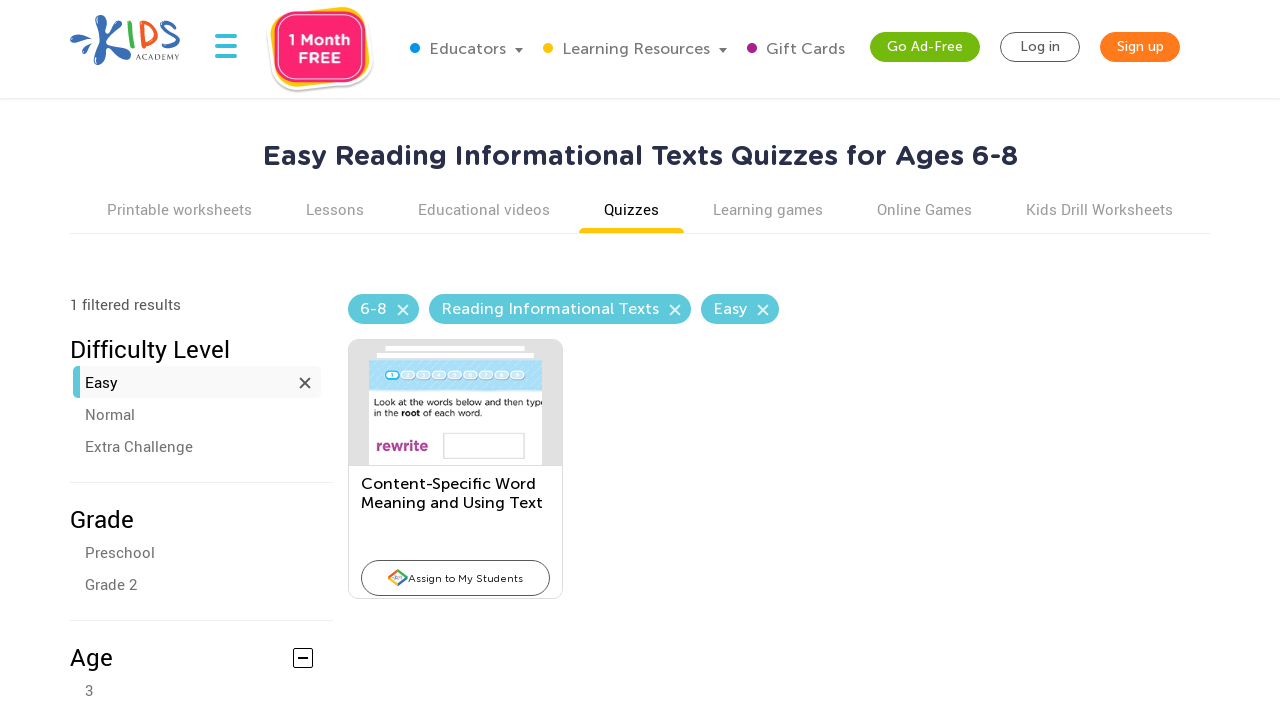

--- FILE ---
content_type: text/html; charset=utf-8
request_url: https://www.kidsacademy.mobi/quizzes/easy/age-6-8/english-language-arts/reading-informational-texts/
body_size: 68645
content:


<!DOCTYPE html>
<html lang="en" >
<head>
  
  <!-- Google tag (gtag.js) -->
  <script async src="https://www.googletagmanager.com/gtag/js?id=G-7YLNDMYTH2"></script>
  <script>
    window.dataLayer = window.dataLayer || [];

    function gtag() {
      dataLayer.push(arguments);
    }

    gtag('js', new Date());

    gtag('config', 'G-7YLNDMYTH2');
  </script>
  

  <script>
    
    
    
    var kaHAd = document.cookie.match(/ka_ad_index=(\d)/);
    kaHAd = kaHAd ? parseInt(kaHAd[1]) : 1;
    kaHAd = kaHAd === 0 ? 1 : 0;
    document.cookie = `ka_ad_index=${kaHAd}; path=/;`;
  </script>

  
  <title>Free Easy Reading Informational Texts Quizzes for Ages 6-8</title>


  
  <meta name="description" content=""/>

  

  <meta name="apple-itunes-app" content="app-id=543851593, affiliate-data=pt=1217657&ct=smartapp-banner&at=11lPTv">

  <meta name="smartbanner:title" content="Kids Academy: Talented & Gifted">
  <meta name="smartbanner:author" content="Preschool & Kindergarten Learning Kids Games">
  <meta name="smartbanner:price" content="FREE">
  <meta name="smartbanner:price-suffix-google" content=" - In Google Play">
  <meta name="smartbanner:icon-google" content="https://lh3.googleusercontent.com/wtOpkc75AKbyxn6Y7dBRQqzJUDJjhSB9YxJiK81DzjNxcnOkmDDSlNODpdP22CwDUgs5=s180-rw">
  <meta name="smartbanner:button" content="VIEW">
  <meta name="smartbanner:button-url-google" content="https://play.google.com/store/apps/details?id=air.mobi.ka.platform.gp.cont1.free">
  <meta name="smartbanner:enabled-platforms" content="android">

  
  


  
    <meta name="viewport" content="width=device-width, initial-scale=1.0">
  

  <meta name="p:domain_verify" content="2a15858a51b919b4e35c1e1400bfddce"/>
  <meta name="facebook-domain-verification" content="avye6d10xtamtonsrcs22ca29125rk" />
  <meta property="og:url" content="/" />
  <meta property="og:image" content="https://static.kidsacademy.mobi/images/social.e23158eb6996.png" />
  <meta name="msapplication-TileColor" content="#00aba9">
  <meta name="theme-color" content="#ffffff">

  

  <link rel="icon" type="image/png" sizes="16x16" href="https://static.kidsacademy.mobi/images/favicon/favicon-16x16.09a69d9d94d6.png">
  <link rel="icon" type="image/png" sizes="32x32" href="https://static.kidsacademy.mobi/images/favicon/favicon-32x32.c997c073b191.png">
  <link rel="icon" type="image/x-icon" sizes="48x48" href="https://static.kidsacademy.mobi/images/favicon/favcion-48x48.4dbe80b33b92.ico">
  <link sizes="57x57" rel="apple-touch-icon" href="https://static.kidsacademy.mobi/images/favicon/apple-touch-icon-57x57.81ad82af78c7.png">
  <link sizes="60x60" rel="apple-touch-icon" href="https://static.kidsacademy.mobi/images/favicon/apple-touch-icon-60x60.9584df92a8ae.png">
  <link sizes="72x72" rel="apple-touch-icon" href="https://static.kidsacademy.mobi/images/favicon/apple-touch-icon-72x72.17274dc13e22.png">
  <link sizes="76x76" rel="apple-touch-icon" href="https://static.kidsacademy.mobi/images/favicon/apple-touch-icon-76x76.3d77755a6228.png">
  <link sizes="114x114" rel="apple-touch-icon" href="https://static.kidsacademy.mobi/images/favicon/apple-touch-icon-114x114.6ba0e8d609c6.png">
  <link sizes="120x120" rel="apple-touch-icon" href="https://static.kidsacademy.mobi/images/favicon/apple-touch-icon-120x120.f9cc13d6368d.png">
  <link sizes="144x144" rel="apple-touch-icon" href="https://static.kidsacademy.mobi/images/favicon/apple-touch-icon-144x144.bc369eabf41d.png">
  <link sizes="152x152" rel="apple-touch-icon" href="https://static.kidsacademy.mobi/images/favicon/apple-touch-icon-152x152.04d22ac90c32.png">
  <link sizes="180x180" rel="apple-touch-icon" href="https://static.kidsacademy.mobi/images/favicon/apple-touch-icon.c80f55c72a1e.png">
  <link rel="mask-icon" href="https://static.kidsacademy.mobi/images/favicon/safari-pinned-tab.aee1604fcf19.svg" color="#5bbad5">
  <link rel="preload" as="image" href="https://static.kidsacademy.mobi/images/logo_kids.fa29f87a0f82.svg">

  
  <link rel="preconnect" href="https://www.google-analytics.com/">
  <link rel="preconnect" href="https://www.googletagmanager.com">
  
    <link rel="preconnect" href="https://pagead2.googlesyndication.com">
  

  
  <link rel="preload" href="https://static.kidsacademy.mobi/build/lesson-list.d52fd5006bbf.css" as="style">
  <link href="https://static.kidsacademy.mobi/build/lesson-list.d52fd5006bbf.css" rel="stylesheet">


  
  

  
  

  
  <script>
    
    (function(undefined) {}).call('object' === typeof window && window || 'object' === typeof self && self || 'object' === typeof global && global || {});

    document.addEventListener("DOMContentLoaded", function() {
      canUseWebP(function(support) {
        if (!support) document.querySelector('body').classList.add('_no-webp');
      });
    });

    function canUseWebP(callback) {
      const webP = new Image();
      webP.src = '[data-uri]';
      webP.onload = webP.onerror = function () {
        callback(webP.height === 2);
      }
    }

    
    document.addEventListener("DOMContentLoaded", function() {
      const userAgent = window.navigator.userAgent;
      const isSafari = /^((?!chrome|android).)*safari/i.test(userAgent);
      const isIE = ("ActiveXObject" in window) || (!!window.MSInputMethodContext && !!document.documentMode);
      if (isSafari) document.querySelector('body').classList.add('_safari');
      if (isIE) document.querySelector('body').classList.add('_ie');
    });

    window.isSignUpComplete = false;
    window.isAuthenticated = false;
    window.isLoggedIn = false;
    window.websiteAccountType = "";
    window.userId = null;
    window.STATIC_URL = 'https://static.kidsacademy.mobi/';
    window.accountType = '';
    window.isEuCountry = false;
    window.hasValidParentSubscription = false;
    window.parentSubscriptionPastDueUntil = null;
    window.RECAPTCHA_SITE_KEY = '6LfvHLUZAAAAAMgosDOFO-LPNzAFPNMBflVJedly';
    window.ENV = 'prod';
    window.lmsSubscriptionStatus = ''; // 0 - valid
    window.LANGUAGE_CODE = 'en';
    window.COM_DOMAIN_NAME = 'www.kidsacademy.com';

    
    
    window.GRADES = 
    {
      
        
          "1": "Preschool",
        
          "2": "Kindergarten",
        
          "3": "Grade 1",
        
          "5": "Grade 2",
        
          "6": "Grade 3",
        
      
    }
    ;
    

  </script>
  
  
  
  
    <script>
      window.user = {
        id: 0,
        email: 'None',
        first_name: '',
        last_name: ''
      };
      window.shouldShowTrialModal = false;
      window.ableToGetTrial = true;
      window.ebloxAddonPrice = 1999;
      window.ebloxAddonId = 1;
      window.shippingAddonId = 2;
      window.countries = [
        
          {
            id: 1, name: 'United States', price: 865
          },
        
          {
            id: 352, name: 'Afghanistan', price: 4392
          },
        
          {
            id: 598, name: 'Åland Islands', price: 4092
          },
        
          {
            id: 353, name: 'Albania', price: 4261
          },
        
          {
            id: 354, name: 'Algeria', price: 4392
          },
        
          {
            id: 355, name: 'American Samoa', price: 4092
          },
        
          {
            id: 356, name: 'Andorra', price: 4261
          },
        
          {
            id: 357, name: 'Angola', price: 4392
          },
        
          {
            id: 358, name: 'Anguilla', price: 3868
          },
        
          {
            id: 359, name: 'Antarctica', price: 4092
          },
        
          {
            id: 360, name: 'Antigua and Barbuda', price: 3868
          },
        
          {
            id: 361, name: 'Argentina', price: 3868
          },
        
          {
            id: 362, name: 'Armenia', price: 4261
          },
        
          {
            id: 363, name: 'Aruba', price: 3868
          },
        
          {
            id: 364, name: 'Australia', price: 2153
          },
        
          {
            id: 365, name: 'Austria', price: 2194
          },
        
          {
            id: 366, name: 'Azerbaijan', price: 4261
          },
        
          {
            id: 367, name: 'Bahamas', price: 3868
          },
        
          {
            id: 368, name: 'Bahrain', price: 4392
          },
        
          {
            id: 369, name: 'Bangladesh', price: 4392
          },
        
          {
            id: 370, name: 'Barbados', price: 3868
          },
        
          {
            id: 371, name: 'Belarus', price: 4261
          },
        
          {
            id: 372, name: 'Belgium', price: 4092
          },
        
          {
            id: 373, name: 'Belize', price: 3868
          },
        
          {
            id: 374, name: 'Benin', price: 4392
          },
        
          {
            id: 375, name: 'Bermuda', price: 3868
          },
        
          {
            id: 376, name: 'Bhutan', price: 4392
          },
        
          {
            id: 377, name: 'Bolivia, Plurinational State of', price: 3868
          },
        
          {
            id: 378, name: 'Bonaire, Sint Eustatius and Saba', price: 4092
          },
        
          {
            id: 379, name: 'Bosnia and Herzegovina', price: 4261
          },
        
          {
            id: 380, name: 'Botswana', price: 4392
          },
        
          {
            id: 381, name: 'Bouvet Island', price: 4092
          },
        
          {
            id: 382, name: 'Brazil', price: 4392
          },
        
          {
            id: 383, name: 'British Indian Ocean Territory', price: 4092
          },
        
          {
            id: 384, name: 'Brunei Darussalam', price: 4392
          },
        
          {
            id: 385, name: 'Bulgaria', price: 4261
          },
        
          {
            id: 386, name: 'Burkina Faso', price: 4392
          },
        
          {
            id: 387, name: 'Burundi', price: 4392
          },
        
          {
            id: 388, name: 'Cambodia', price: 4392
          },
        
          {
            id: 389, name: 'Cameroon', price: 4392
          },
        
          {
            id: 390, name: 'Canada', price: 1599
          },
        
          {
            id: 391, name: 'Cape Verde', price: 4392
          },
        
          {
            id: 392, name: 'Cayman Islands', price: 3868
          },
        
          {
            id: 393, name: 'Central African Republic', price: 4392
          },
        
          {
            id: 394, name: 'Chad', price: 4392
          },
        
          {
            id: 395, name: 'Chile', price: 3868
          },
        
          {
            id: 396, name: 'China', price: 3891
          },
        
          {
            id: 397, name: 'Christmas Island', price: 4092
          },
        
          {
            id: 398, name: 'Cocos (Keeling) Islands', price: 4092
          },
        
          {
            id: 399, name: 'Colombia', price: 3868
          },
        
          {
            id: 400, name: 'Comoros', price: 4092
          },
        
          {
            id: 401, name: 'Congo', price: 4392
          },
        
          {
            id: 402, name: 'Congo, The Democratic Republic of the', price: 4092
          },
        
          {
            id: 403, name: 'Cook Islands', price: 4092
          },
        
          {
            id: 404, name: 'Costa Rica', price: 3868
          },
        
          {
            id: 410, name: 'Côte d&#x27;Ivoire', price: 4392
          },
        
          {
            id: 405, name: 'Croatia', price: 4261
          },
        
          {
            id: 406, name: 'Cuba', price: 4092
          },
        
          {
            id: 407, name: 'Curaçao', price: 4092
          },
        
          {
            id: 408, name: 'Cyprus', price: 4261
          },
        
          {
            id: 409, name: 'Czech Republic', price: 2194
          },
        
          {
            id: 411, name: 'Denmark', price: 2194
          },
        
          {
            id: 412, name: 'Djibouti', price: 4392
          },
        
          {
            id: 413, name: 'Dominica', price: 3868
          },
        
          {
            id: 414, name: 'Dominican Republic', price: 3868
          },
        
          {
            id: 415, name: 'Ecuador', price: 3868
          },
        
          {
            id: 416, name: 'Egypt', price: 4392
          },
        
          {
            id: 417, name: 'El Salvador', price: 3868
          },
        
          {
            id: 418, name: 'Equatorial Guinea', price: 4392
          },
        
          {
            id: 419, name: 'Eritrea', price: 4392
          },
        
          {
            id: 420, name: 'Estonia', price: 2194
          },
        
          {
            id: 421, name: 'Ethiopia', price: 4392
          },
        
          {
            id: 422, name: 'Falkland Islands (Malvinas)', price: 4092
          },
        
          {
            id: 423, name: 'Faroe Islands', price: 4261
          },
        
          {
            id: 424, name: 'Fiji', price: 4392
          },
        
          {
            id: 425, name: 'Finland', price: 2194
          },
        
          {
            id: 426, name: 'France', price: 2194
          },
        
          {
            id: 427, name: 'French Guiana', price: 3868
          },
        
          {
            id: 428, name: 'French Polynesia', price: 4392
          },
        
          {
            id: 429, name: 'French Southern Territories', price: 4092
          },
        
          {
            id: 430, name: 'Gabon', price: 4392
          },
        
          {
            id: 431, name: 'Gambia', price: 4392
          },
        
          {
            id: 432, name: 'Georgia', price: 4261
          },
        
          {
            id: 433, name: 'Germany', price: 1715
          },
        
          {
            id: 434, name: 'Ghana', price: 4392
          },
        
          {
            id: 435, name: 'Gibraltar', price: 4261
          },
        
          {
            id: 436, name: 'Greece', price: 4261
          },
        
          {
            id: 437, name: 'Greenland', price: 4261
          },
        
          {
            id: 438, name: 'Grenada', price: 4092
          },
        
          {
            id: 439, name: 'Guadeloupe', price: 3868
          },
        
          {
            id: 440, name: 'Guam', price: 4092
          },
        
          {
            id: 441, name: 'Guatemala', price: 4092
          },
        
          {
            id: 442, name: 'Guernsey', price: 4092
          },
        
          {
            id: 443, name: 'Guinea', price: 4392
          },
        
          {
            id: 444, name: 'Guinea-Bissau', price: 4392
          },
        
          {
            id: 445, name: 'Guyana', price: 4092
          },
        
          {
            id: 446, name: 'Haiti', price: 3868
          },
        
          {
            id: 447, name: 'Heard Island and McDonald Islands', price: 4092
          },
        
          {
            id: 448, name: 'Holy See (Vatican City State)', price: 4092
          },
        
          {
            id: 449, name: 'Honduras', price: 4092
          },
        
          {
            id: 450, name: 'Hong Kong', price: 3891
          },
        
          {
            id: 451, name: 'Hungary', price: 2194
          },
        
          {
            id: 452, name: 'Iceland', price: 4261
          },
        
          {
            id: 453, name: 'India', price: 4392
          },
        
          {
            id: 454, name: 'Indonesia', price: 4392
          },
        
          {
            id: 455, name: 'Iran, Islamic Republic of', price: 4092
          },
        
          {
            id: 456, name: 'Iraq', price: 4392
          },
        
          {
            id: 457, name: 'Ireland', price: 2194
          },
        
          {
            id: 458, name: 'Isle of Man', price: 4092
          },
        
          {
            id: 459, name: 'Israel', price: 4392
          },
        
          {
            id: 460, name: 'Italy', price: 2194
          },
        
          {
            id: 461, name: 'Jamaica', price: 3868
          },
        
          {
            id: 462, name: 'Japan', price: 3891
          },
        
          {
            id: 463, name: 'Jersey', price: 4092
          },
        
          {
            id: 464, name: 'Jordan', price: 4392
          },
        
          {
            id: 465, name: 'Kazakhstan', price: 4392
          },
        
          {
            id: 466, name: 'Kenya', price: 4392
          },
        
          {
            id: 467, name: 'Kiribati', price: 4392
          },
        
          {
            id: 468, name: 'Korea, Democratic People&#x27;s Republic of', price: 4092
          },
        
          {
            id: 469, name: 'Korea, Republic of', price: 3891
          },
        
          {
            id: 600, name: 'Kosovo', price: 4261
          },
        
          {
            id: 470, name: 'Kuwait', price: 4392
          },
        
          {
            id: 471, name: 'Kyrgyzstan', price: 4392
          },
        
          {
            id: 472, name: 'Lao People&#x27;s Democratic Republic', price: 4392
          },
        
          {
            id: 473, name: 'Latvia', price: 2194
          },
        
          {
            id: 474, name: 'Lebanon', price: 4392
          },
        
          {
            id: 475, name: 'Lesotho', price: 4392
          },
        
          {
            id: 476, name: 'Liberia', price: 4392
          },
        
          {
            id: 477, name: 'Libya', price: 4092
          },
        
          {
            id: 478, name: 'Liechtenstein', price: 4261
          },
        
          {
            id: 479, name: 'Lithuania', price: 2194
          },
        
          {
            id: 480, name: 'Luxembourg', price: 4092
          },
        
          {
            id: 481, name: 'Macao', price: 4392
          },
        
          {
            id: 482, name: 'Macedonia, Republic of', price: 4261
          },
        
          {
            id: 483, name: 'Madagascar', price: 4392
          },
        
          {
            id: 484, name: 'Malawi', price: 4392
          },
        
          {
            id: 485, name: 'Malaysia', price: 4392
          },
        
          {
            id: 486, name: 'Maldives', price: 4392
          },
        
          {
            id: 487, name: 'Mali', price: 4392
          },
        
          {
            id: 488, name: 'Malta', price: 4261
          },
        
          {
            id: 489, name: 'Marshall Islands', price: 4092
          },
        
          {
            id: 490, name: 'Martinique', price: 3868
          },
        
          {
            id: 491, name: 'Mauritania', price: 4392
          },
        
          {
            id: 492, name: 'Mauritius', price: 4392
          },
        
          {
            id: 493, name: 'Mayotte', price: 4092
          },
        
          {
            id: 494, name: 'Mexico', price: 3868
          },
        
          {
            id: 495, name: 'Micronesia, Federated States of', price: 4092
          },
        
          {
            id: 496, name: 'Moldova, Republic of', price: 4261
          },
        
          {
            id: 497, name: 'Monaco', price: 4092
          },
        
          {
            id: 498, name: 'Mongolia', price: 4392
          },
        
          {
            id: 499, name: 'Montenegro', price: 4261
          },
        
          {
            id: 500, name: 'Montserrat', price: 4092
          },
        
          {
            id: 501, name: 'Morocco', price: 4392
          },
        
          {
            id: 502, name: 'Mozambique', price: 4392
          },
        
          {
            id: 503, name: 'Myanmar', price: 4392
          },
        
          {
            id: 504, name: 'Namibia', price: 4392
          },
        
          {
            id: 505, name: 'Nauru', price: 4092
          },
        
          {
            id: 506, name: 'Nepal', price: 4392
          },
        
          {
            id: 507, name: 'Netherlands', price: 2194
          },
        
          {
            id: 601, name: 'Netherlands Antilles', price: 3868
          },
        
          {
            id: 508, name: 'New Caledonia', price: 4392
          },
        
          {
            id: 509, name: 'New Zealand', price: 4392
          },
        
          {
            id: 510, name: 'Nicaragua', price: 3868
          },
        
          {
            id: 511, name: 'Niger', price: 4092
          },
        
          {
            id: 512, name: 'Nigeria', price: 4392
          },
        
          {
            id: 513, name: 'Niue', price: 4092
          },
        
          {
            id: 514, name: 'Norfolk Island', price: 4092
          },
        
          {
            id: 515, name: 'Northern Mariana Islands', price: 4092
          },
        
          {
            id: 516, name: 'Norway', price: 4261
          },
        
          {
            id: 517, name: 'Oman', price: 4392
          },
        
          {
            id: 518, name: 'Pakistan', price: 4392
          },
        
          {
            id: 519, name: 'Palau', price: 4092
          },
        
          {
            id: 520, name: 'Palestine, State of', price: 4092
          },
        
          {
            id: 521, name: 'Panama', price: 3868
          },
        
          {
            id: 522, name: 'Papua New Guinea', price: 4392
          },
        
          {
            id: 523, name: 'Paraguay', price: 3868
          },
        
          {
            id: 524, name: 'Peru', price: 3868
          },
        
          {
            id: 525, name: 'Philippines', price: 4392
          },
        
          {
            id: 526, name: 'Pitcairn', price: 4092
          },
        
          {
            id: 527, name: 'Poland', price: 2194
          },
        
          {
            id: 528, name: 'Portugal', price: 2194
          },
        
          {
            id: 599, name: 'Puerto Rico', price: 4092
          },
        
          {
            id: 529, name: 'Qatar', price: 4392
          },
        
          {
            id: 533, name: 'Réunion', price: 3868
          },
        
          {
            id: 530, name: 'Romania', price: 4261
          },
        
          {
            id: 531, name: 'Russian Federation', price: 4392
          },
        
          {
            id: 532, name: 'Rwanda', price: 4392
          },
        
          {
            id: 534, name: 'Saint Barthélemy', price: 4092
          },
        
          {
            id: 535, name: 'Saint Helena, Ascension and Tristan da Cunha', price: 4092
          },
        
          {
            id: 536, name: 'Saint Kitts and Nevis', price: 4092
          },
        
          {
            id: 537, name: 'Saint Lucia', price: 4092
          },
        
          {
            id: 538, name: 'Saint Martin (French part)', price: 4092
          },
        
          {
            id: 539, name: 'Saint Pierre and Miquelon', price: 4092
          },
        
          {
            id: 540, name: 'Saint Vincent and the Grenadines', price: 4092
          },
        
          {
            id: 541, name: 'Samoa', price: 4092
          },
        
          {
            id: 542, name: 'San Marino', price: 4092
          },
        
          {
            id: 543, name: 'Sao Tome and Principe', price: 4392
          },
        
          {
            id: 544, name: 'Saudi Arabia', price: 4392
          },
        
          {
            id: 545, name: 'Senegal', price: 4392
          },
        
          {
            id: 546, name: 'Serbia', price: 4261
          },
        
          {
            id: 547, name: 'Seychelles', price: 4392
          },
        
          {
            id: 548, name: 'Sierra Leone', price: 4392
          },
        
          {
            id: 549, name: 'Singapore', price: 4392
          },
        
          {
            id: 550, name: 'Sint Maarten (Dutch part)', price: 4092
          },
        
          {
            id: 551, name: 'Slovakia', price: 2194
          },
        
          {
            id: 552, name: 'Slovenia', price: 2194
          },
        
          {
            id: 553, name: 'Solomon Islands', price: 4092
          },
        
          {
            id: 554, name: 'Somalia', price: 4092
          },
        
          {
            id: 555, name: 'South Africa', price: 4392
          },
        
          {
            id: 556, name: 'South Georgia and the South Sandwich Islands', price: 4092
          },
        
          {
            id: 557, name: 'South Sudan', price: 4092
          },
        
          {
            id: 558, name: 'Spain', price: 2194
          },
        
          {
            id: 559, name: 'Sri Lanka', price: 4392
          },
        
          {
            id: 560, name: 'Sudan', price: 4392
          },
        
          {
            id: 561, name: 'Suriname', price: 3868
          },
        
          {
            id: 562, name: 'Svalbard and Jan Mayen', price: 4092
          },
        
          {
            id: 563, name: 'Swaziland', price: 4392
          },
        
          {
            id: 564, name: 'Sweden', price: 2194
          },
        
          {
            id: 565, name: 'Switzerland', price: 4261
          },
        
          {
            id: 566, name: 'Syrian Arab Republic', price: 4092
          },
        
          {
            id: 567, name: 'Taiwan', price: 4392
          },
        
          {
            id: 568, name: 'Tajikistan', price: 4392
          },
        
          {
            id: 569, name: 'Tanzania, United Republic of', price: 4392
          },
        
          {
            id: 570, name: 'Thailand', price: 4392
          },
        
          {
            id: 571, name: 'Timor-Leste', price: 4092
          },
        
          {
            id: 572, name: 'Togo', price: 4392
          },
        
          {
            id: 573, name: 'Tokelau', price: 4092
          },
        
          {
            id: 574, name: 'Tonga', price: 4092
          },
        
          {
            id: 575, name: 'Trinidad and Tobago', price: 3868
          },
        
          {
            id: 576, name: 'Tunisia', price: 4392
          },
        
          {
            id: 577, name: 'Turkey', price: 4261
          },
        
          {
            id: 578, name: 'Turkmenistan', price: 4392
          },
        
          {
            id: 579, name: 'Turks and Caicos Islands', price: 4092
          },
        
          {
            id: 580, name: 'Tuvalu', price: 4092
          },
        
          {
            id: 581, name: 'Uganda', price: 4392
          },
        
          {
            id: 582, name: 'Ukraine', price: 4261
          },
        
          {
            id: 583, name: 'United Arab Emirates', price: 4392
          },
        
          {
            id: 584, name: 'United Kingdom', price: 1393
          },
        
          {
            id: 585, name: 'United States Minor Outlying Islands', price: 4092
          },
        
          {
            id: 586, name: 'Uruguay', price: 3868
          },
        
          {
            id: 587, name: 'Uzbekistan', price: 4392
          },
        
          {
            id: 588, name: 'Vanuatu', price: 4392
          },
        
          {
            id: 589, name: 'Venezuela, Bolivarian Republic of', price: 3868
          },
        
          {
            id: 590, name: 'Vietnam', price: 4392
          },
        
          {
            id: 591, name: 'Virgin Islands, British', price: 4092
          },
        
          {
            id: 592, name: 'Virgin Islands, U.S.', price: 4092
          },
        
          {
            id: 593, name: 'Wallis and Futuna', price: 4092
          },
        
          {
            id: 594, name: 'Western Sahara', price: 4092
          },
        
          {
            id: 595, name: 'Yemen', price: 4392
          },
        
          {
            id: 596, name: 'Zambia', price: 4392
          },
        
          {
            id: 597, name: 'Zimbabwe', price: 4392
          },
        
      ];
    </script>
  




  
  
  <style>.async-hide:not(.classroom-html) { opacity: 0 !important} </style>
  <script>(function(a,s,y,n,c,h,i,d,e){s.className+=' '+y;h.start=1*new Date;
    h.end=i=function(){s.className=s.className.replace(RegExp(' ?'+y),'')};
    (a[n]=a[n]||[]).hide=h;setTimeout(function(){i();h.end=null},c);h.timeout=c;
  })(window,document.documentElement,'async-hide','dataLayer',4000,
          {'GTM-T4H3XRQ':true});</script>
  <script>
    (function(i,s,o,g,r,a,m){i['GoogleAnalyticsObject']=r;i[r]=i[r]||function(){
      (i[r].q=i[r].q||[]).push(arguments)},i[r].l=1*new Date();a=s.createElement(o),
            m=s.getElementsByTagName(o)[0];a.async=1;a.src=g;m.parentNode.insertBefore(a,m)
    })(window,document,'script','https://www.google-analytics.com/analytics.js','ga');

    ga('create', 'UA-32238895-55', 'auto');
    ga('require', 'GTM-T4H3XRQ');
    ga('send', 'pageview');
  </script>


  
  <!-- Google Tag Manager -->
  <script>
    (function(w,d,s,l,i){w[l]=w[l]||[];w[l].push({'gtm.start':
            new Date().getTime(),event:'gtm.js'});var f=d.getElementsByTagName(s)[0],
          j=d.createElement(s),dl=l!='dataLayer'?'&l='+l:'';j.async=true;j.src=
          'https://www.googletagmanager.com/gtm.js?id='+i+dl;f.parentNode.insertBefore(j,f);
    })(window,document,'script','dataLayer','GTM-59748KG');
  </script>
  <!-- End Google Tag Manager -->



  
  
  
    
    <script type="application/ld+json">
      {
        "@context": "http://schema.org",
        "@type": "Organization",
        "name": "KidsAcademy.mobi",
        "legalName": "KidsAcademy.mobi",
        "url": "https://www.kidsacademy.mobi/",
        "logo": "https://static.kidsacademy.mobi/images/logo_kids.png",
        "sameAs": [
          "https://www.facebook.com/KidsAcademyCompany",
          "https://twitter.com/KidsAcademyCo",
          "https://www.youtube.com/channel/UCqb89GqploCXgz4lsdR-_ww"
        ]
      }
    </script>
    <script type="application/ld+json">
      {
        "@context": "http://schema.org",
        "@type": "WebSite",
        "name": "KidsAcademy.mobi",
        "url": "https://www.kidsacademy.mobi/"
      }
    </script>
  
    
<script type="application/ld+json">
  {
    "@context": "http://schema.org",
    "@type": "BreadcrumbList",
    "itemListElement": [
      
        {
          "@type": "ListItem",
          "position": 1,
          "item": {
            "@id": "https://www.kidsacademy.mobi/quizzes/",
            "name": "Quizzes"
          }
        },
      
        {
          "@type": "ListItem",
          "position": 2,
          "item": {
            "@id": "https://www.kidsacademy.mobi/quizzes/easy/",
            "name": "Easy"
          }
        },
      
        {
          "@type": "ListItem",
          "position": 3,
          "item": {
            "@id": "https://www.kidsacademy.mobi/quizzes/easy/age-6-8/",
            "name": "Ages 6-8"
          }
        },
      
        {
          "@type": "ListItem",
          "position": 4,
          "item": {
            "@id": "https://www.kidsacademy.mobi/quizzes/easy/age-6-8/english-language-arts/",
            "name": "English Language Arts"
          }
        },
      
        {
          "@type": "ListItem",
          "position": 5,
          "item": {
            "@id": "https://www.kidsacademy.mobi/quizzes/easy/age-6-8/english-language-arts/reading-informational-texts/",
            "name": "Reading Informational Texts"
          }
        }
      
    ]
  }
</script>

    
<script type="application/ld+json">

  [
  
    {
      "@context": "https://schema.org/",
      "@type": "ImageObject",
      "contentUrl": "https://media.kidsacademy.mobi/files/Quizzes/English%20Language%20Arts/Grade%202/Unit%203/Chapter%201/Lesson%205-6/q_ela_g2u3ch1l5_6_meaning_in_context_text_features%20(1).jpg",
      "license": "https://www.kidsacademy.mobi/licensing/",
      "acquireLicensePage": "https://www.kidsacademy.mobi/licensing/",
      "creditText": "Kids Academy",
      "creator": {
        "@type": "Organization",
        "name": "Kids Academy",
        "sameAs": "https://www.kidsacademy.mobi/"
      },
      "copyrightNotice": "Kids Academy"
    }
  
  ]

</script>

  



  
  <script async src="https://fundingchoicesmessages.google.com/i/pub-2816566513384634?ers=1" nonce="lI4WLzJMJTyzNgnXc9zucg"></script><script nonce="lI4WLzJMJTyzNgnXc9zucg">(function() {function signalGooglefcPresent() {if (!window.frames['googlefcPresent']) {if (document.body) {const iframe = document.createElement('iframe'); iframe.style = 'width: 0; height: 0; border: none; z-index: -1000; left: -1000px; top: -1000px;'; iframe.style.display = 'none'; iframe.name = 'googlefcPresent'; document.body.appendChild(iframe);} else {setTimeout(signalGooglefcPresent, 0);}}}signalGooglefcPresent();})();</script>
  
  <script>
    (function(){/*
   Copyright The Closure Library Authors.
   SPDX-License-Identifier: Apache-2.0
    */
      'use strict';var aa=function(a){var b=0;return function(){return b<a.length?{done:!1,value:a[b++]}:{done:!0}}},ba="function"==typeof Object.create?Object.create:function(a){var b=function(){};b.prototype=a;return new b},k;if("function"==typeof Object.setPrototypeOf)k=Object.setPrototypeOf;else{var m;a:{var ca={a:!0},n={};try{n.__proto__=ca;m=n.a;break a}catch(a){}m=!1}k=m?function(a,b){a.__proto__=b;if(a.__proto__!==b)throw new TypeError(a+" is not extensible");return a}:null}
      var p=k,q=function(a,b){a.prototype=ba(b.prototype);a.prototype.constructor=a;if(p)p(a,b);else for(var c in b)if("prototype"!=c)if(Object.defineProperties){var d=Object.getOwnPropertyDescriptor(b,c);d&&Object.defineProperty(a,c,d)}else a[c]=b[c];a.v=b.prototype},r=this||self,da=function(){},t=function(a){return a};var u;var w=function(a,b){this.g=b===v?a:""};w.prototype.toString=function(){return this.g+""};var v={},x=function(a){if(void 0===u){var b=null;var c=r.trustedTypes;if(c&&c.createPolicy){try{b=c.createPolicy("goog#html",{createHTML:t,createScript:t,createScriptURL:t})}catch(d){r.console&&r.console.error(d.message)}u=b}else u=b}a=(b=u)?b.createScriptURL(a):a;return new w(a,v)};var A=function(){return Math.floor(2147483648*Math.random()).toString(36)+Math.abs(Math.floor(2147483648*Math.random())^Date.now()).toString(36)};var B={},C=null;var D="function"===typeof Uint8Array;function E(a,b,c){return"object"===typeof a?D&&!Array.isArray(a)&&a instanceof Uint8Array?c(a):F(a,b,c):b(a)}function F(a,b,c){if(Array.isArray(a)){for(var d=Array(a.length),e=0;e<a.length;e++){var f=a[e];null!=f&&(d[e]=E(f,b,c))}Array.isArray(a)&&a.s&&G(d);return d}d={};for(e in a)Object.prototype.hasOwnProperty.call(a,e)&&(f=a[e],null!=f&&(d[e]=E(f,b,c)));return d}
      function ea(a){return F(a,function(b){return"number"===typeof b?isFinite(b)?b:String(b):b},function(b){var c;void 0===c&&(c=0);if(!C){C={};for(var d="ABCDEFGHIJKLMNOPQRSTUVWXYZabcdefghijklmnopqrstuvwxyz0123456789".split(""),e=["+/=","+/","-_=","-_.","-_"],f=0;5>f;f++){var h=d.concat(e[f].split(""));B[f]=h;for(var g=0;g<h.length;g++){var l=h[g];void 0===C[l]&&(C[l]=g)}}}c=B[c];d=Array(Math.floor(b.length/3));e=c[64]||"";for(f=h=0;h<b.length-2;h+=3){var y=b[h],z=b[h+1];l=b[h+2];g=c[y>>2];y=c[(y&3)<<
      4|z>>4];z=c[(z&15)<<2|l>>6];l=c[l&63];d[f++]=""+g+y+z+l}g=0;l=e;switch(b.length-h){case 2:g=b[h+1],l=c[(g&15)<<2]||e;case 1:b=b[h],d[f]=""+c[b>>2]+c[(b&3)<<4|g>>4]+l+e}return d.join("")})}var fa={s:{value:!0,configurable:!0}},G=function(a){Array.isArray(a)&&!Object.isFrozen(a)&&Object.defineProperties(a,fa);return a};var H;var J=function(a,b,c){var d=H;H=null;a||(a=d);d=this.constructor.u;a||(a=d?[d]:[]);this.j=d?0:-1;this.h=null;this.g=a;a:{d=this.g.length;a=d-1;if(d&&(d=this.g[a],!(null===d||"object"!=typeof d||Array.isArray(d)||D&&d instanceof Uint8Array))){this.l=a-this.j;this.i=d;break a}void 0!==b&&-1<b?(this.l=Math.max(b,a+1-this.j),this.i=null):this.l=Number.MAX_VALUE}if(c)for(b=0;b<c.length;b++)a=c[b],a<this.l?(a+=this.j,(d=this.g[a])?G(d):this.g[a]=I):(d=this.l+this.j,this.g[d]||(this.i=this.g[d]={}),(d=this.i[a])?
        G(d):this.i[a]=I)},I=Object.freeze(G([])),K=function(a,b){if(-1===b)return null;if(b<a.l){b+=a.j;var c=a.g[b];return c!==I?c:a.g[b]=G([])}if(a.i)return c=a.i[b],c!==I?c:a.i[b]=G([])},M=function(a,b){var c=L;if(-1===b)return null;a.h||(a.h={});if(!a.h[b]){var d=K(a,b);d&&(a.h[b]=new c(d))}return a.h[b]};J.prototype.toJSON=function(){var a=N(this,!1);return ea(a)};
      var N=function(a,b){if(a.h)for(var c in a.h)if(Object.prototype.hasOwnProperty.call(a.h,c)){var d=a.h[c];if(Array.isArray(d))for(var e=0;e<d.length;e++)d[e]&&N(d[e],b);else d&&N(d,b)}return a.g},O=function(a,b){H=b=b?JSON.parse(b):null;a=new a(b);H=null;return a};J.prototype.toString=function(){return N(this,!1).toString()};var P=function(a){J.call(this,a)};q(P,J);function ha(a){var b,c=(a.ownerDocument&&a.ownerDocument.defaultView||window).document,d=null===(b=c.querySelector)||void 0===b?void 0:b.call(c,"script[nonce]");(b=d?d.nonce||d.getAttribute("nonce")||"":"")&&a.setAttribute("nonce",b)};var Q=function(a,b){b=String(b);"application/xhtml+xml"===a.contentType&&(b=b.toLowerCase());return a.createElement(b)},R=function(a){this.g=a||r.document||document};R.prototype.appendChild=function(a,b){a.appendChild(b)};var S=function(a,b,c,d,e,f){try{var h=a.g,g=Q(a.g,"SCRIPT");g.async=!0;g.src=b instanceof w&&b.constructor===w?b.g:"type_error:TrustedResourceUrl";ha(g);h.head.appendChild(g);g.addEventListener("load",function(){e();d&&h.head.removeChild(g)});g.addEventListener("error",function(){0<c?S(a,b,c-1,d,e,f):(d&&h.head.removeChild(g),f())})}catch(l){f()}};var ia=r.atob("aHR0cHM6Ly93d3cuZ3N0YXRpYy5jb20vaW1hZ2VzL2ljb25zL21hdGVyaWFsL3N5c3RlbS8xeC93YXJuaW5nX2FtYmVyXzI0ZHAucG5n"),ja=r.atob("WW91IGFyZSBzZWVpbmcgdGhpcyBtZXNzYWdlIGJlY2F1c2UgYWQgb3Igc2NyaXB0IGJsb2NraW5nIHNvZnR3YXJlIGlzIGludGVyZmVyaW5nIHdpdGggdGhpcyBwYWdlLg=="),ka=r.atob("RGlzYWJsZSBhbnkgYWQgb3Igc2NyaXB0IGJsb2NraW5nIHNvZnR3YXJlLCB0aGVuIHJlbG9hZCB0aGlzIHBhZ2Uu"),la=function(a,b,c){this.h=a;this.j=new R(this.h);this.g=null;this.i=[];this.l=!1;this.o=b;this.m=c},V=function(a){if(a.h.body&&!a.l){var b=
        function(){T(a);r.setTimeout(function(){return U(a,3)},50)};S(a.j,a.o,2,!0,function(){r[a.m]||b()},b);a.l=!0}},T=function(a){for(var b=W(1,5),c=0;c<b;c++){var d=X(a);a.h.body.appendChild(d);a.i.push(d)}b=X(a);b.style.bottom="0";b.style.left="0";b.style.position="fixed";b.style.width=W(100,110).toString()+"%";b.style.zIndex=W(2147483544,2147483644).toString();b.style["background-color"]=ma(249,259,242,252,219,229);b.style["box-shadow"]="0 0 12px #888";b.style.color=ma(0,10,0,10,0,10);b.style.display=
        "flex";b.style["justify-content"]="center";b.style["font-family"]="Roboto, Arial";c=X(a);c.style.width=W(80,85).toString()+"%";c.style.maxWidth=W(750,775).toString()+"px";c.style.margin="24px";c.style.display="flex";c.style["align-items"]="flex-start";c.style["justify-content"]="center";d=Q(a.j.g,"IMG");d.className=A();d.src=ia;d.style.height="24px";d.style.width="24px";d.style["padding-right"]="16px";var e=X(a),f=X(a);f.style["font-weight"]="bold";f.textContent=ja;var h=X(a);h.textContent=ka;Y(a,
        e,f);Y(a,e,h);Y(a,c,d);Y(a,c,e);Y(a,b,c);a.g=b;a.h.body.appendChild(a.g);b=W(1,5);for(c=0;c<b;c++)d=X(a),a.h.body.appendChild(d),a.i.push(d)},Y=function(a,b,c){for(var d=W(1,5),e=0;e<d;e++){var f=X(a);b.appendChild(f)}b.appendChild(c);c=W(1,5);for(d=0;d<c;d++)e=X(a),b.appendChild(e)},W=function(a,b){return Math.floor(a+Math.random()*(b-a))},ma=function(a,b,c,d,e,f){return"rgb("+W(Math.max(a,0),Math.min(b,255)).toString()+","+W(Math.max(c,0),Math.min(d,255)).toString()+","+W(Math.max(e,0),Math.min(f,
        255)).toString()+")"},X=function(a){a=Q(a.j.g,"DIV");a.className=A();return a},U=function(a,b){0>=b||null!=a.g&&0!=a.g.offsetHeight&&0!=a.g.offsetWidth||(na(a),T(a),r.setTimeout(function(){return U(a,b-1)},50))},na=function(a){var b=a.i;var c="undefined"!=typeof Symbol&&Symbol.iterator&&b[Symbol.iterator];b=c?c.call(b):{next:aa(b)};for(c=b.next();!c.done;c=b.next())(c=c.value)&&c.parentNode&&c.parentNode.removeChild(c);a.i=[];(b=a.g)&&b.parentNode&&b.parentNode.removeChild(b);a.g=null};var pa=function(a,b,c,d,e){var f=oa(c),h=function(l){l.appendChild(f);r.setTimeout(function(){f?(0!==f.offsetHeight&&0!==f.offsetWidth?b():a(),f.parentNode&&f.parentNode.removeChild(f)):a()},d)},g=function(l){document.body?h(document.body):0<l?r.setTimeout(function(){g(l-1)},e):b()};g(3)},oa=function(a){var b=document.createElement("div");b.className=a;b.style.width="1px";b.style.height="1px";b.style.position="absolute";b.style.left="-10000px";b.style.top="-10000px";b.style.zIndex="-10000";return b};var L=function(a){J.call(this,a)};q(L,J);var qa=function(a){J.call(this,a)};q(qa,J);var ra=function(a,b){this.l=a;this.m=new R(a.document);this.g=b;this.i=K(this.g,1);b=M(this.g,2);this.o=x(K(b,4)||"");this.h=!1;b=M(this.g,13);b=x(K(b,4)||"");this.j=new la(a.document,b,K(this.g,12))};ra.prototype.start=function(){sa(this)};
      var sa=function(a){ta(a);S(a.m,a.o,3,!1,function(){a:{var b=a.i;var c=r.btoa(b);if(c=r[c]){try{var d=O(P,r.atob(c))}catch(e){b=!1;break a}b=b===K(d,1)}else b=!1}b?Z(a,K(a.g,14)):(Z(a,K(a.g,8)),V(a.j))},function(){pa(function(){Z(a,K(a.g,7));V(a.j)},function(){return Z(a,K(a.g,6))},K(a.g,9),K(a.g,10),K(a.g,11))})},Z=function(a,b){a.h||(a.h=!0,a=new a.l.XMLHttpRequest,a.open("GET",b,!0),a.send())},ta=function(a){var b=r.btoa(a.i);a.l[b]&&Z(a,K(a.g,5))};(function(a,b){r[a]=function(c){for(var d=[],e=0;e<arguments.length;++e)d[e-0]=arguments[e];r[a]=da;b.apply(null,d)}})("__h82AlnkH6D91__",function(a){"function"===typeof window.atob&&(new ra(window,O(qa,window.atob(a)))).start()});}).call(this);

    window.__h82AlnkH6D91__("[base64]/[base64]/[base64]/[base64]");
  </script>


</head>
<body  data-url="flash-list">


  

<header data-selector="header" class="header ">
  <nav class="navbar navbar-default">
    <div class="container header__container">
      

      <!-- Brand and toggle get grouped for better mobile display -->
      <div class="navbar-header header">
        <button type="button" class="navbar-toggle collapsed"
                data-toggle="collapse"
                data-target="#bs-example-navbar-collapse-1"
                aria-expanded="false"
        >
          <span class="sr-only">Toggle navigation</span>
          <span class="icon-bar"></span>
          <span class="icon-bar"></span>
          <span class="icon-bar"></span>
        </button>

        
          <button class="button _header _green _add-free-mobile _in-header " data-selector="add-free-header-btn">
            Go Ad-Free
          </button>
        

        




        <a class="navbar-brand" href="/">
          <img loading="lazy"
               src="[data-uri]"
               width="110"
               height="50"
               alt="Kids Academy"
          >
        </a>
      </div>
      <a href="/early-learning-centre/"
         onclick="ga('send', 'event', 'Events', 'Homeschooling', 'Click');"
         class="header__tgc-btn-desktop _en"></a>

      
        <div class="header__burger">
          <div class="header__burger-icon"><svg width="22" height="24" viewBox="0 0 22 24" fill="none" xmlns="http://www.w3.org/2000/svg"><path d="M2 2H20" stroke="#36BEDC" stroke-width="4" stroke-linecap="round"/><path d="M2 12H20" stroke="#36BEDC" stroke-width="4" stroke-linecap="round"/><path d="M2 22H20" stroke="#36BEDC" stroke-width="4" stroke-linecap="round"/></svg></div>
          <div class="header__burger-dropdown _custom-scroll">

            <div class="header__burger-menu-item">
              <a href="/free-preschool-kindergarten-worksheets/" class="header__burger-menu-item-link">
                <div class="header__burger-menu-item-name">Worksheets</div> 
              </a>
  
              <div class="header__burger-list">
                
                  <div class="header__burger-filter-list">
                    <div class="header__burger-filter-name">Grades</div>  
                    
                      <a href="/printable-worksheets/preschool/" class="header__burger-filter-link">Preschool</a> 
                    
                      <a href="/printable-worksheets/kindergarten/" class="header__burger-filter-link">Kindergarten</a> 
                    
                      <a href="/printable-worksheets/first-grade/" class="header__burger-filter-link">Grade 1</a> 
                    
                      <a href="/printable-worksheets/second-grade/" class="header__burger-filter-link">Grade 2</a> 
                    
                      <a href="/printable-worksheets/third-grade/" class="header__burger-filter-link">Grade 3</a> 
                    
                  </div>
                
                  <div class="header__burger-filter-list">
                    <div class="header__burger-filter-name">Difficulty Levels</div>  
                    
                      <a href="/printable-worksheets/easy/" class="header__burger-filter-link">Easy</a> 
                    
                      <a href="/printable-worksheets/normal/" class="header__burger-filter-link">Normal</a> 
                    
                      <a href="/printable-worksheets/hard/" class="header__burger-filter-link">Extra Challenge</a> 
                    
                  </div>
                
                  <div class="header__burger-filter-list">
                    <div class="header__burger-filter-name">Subjects</div>  
                    
                      <a href="/printable-worksheets/alphabet/" class="header__burger-filter-link">Alphabet</a> 
                    
                      <a href="/printable-worksheets/math/" class="header__burger-filter-link">Math</a> 
                    
                      <a href="/printable-worksheets/writing/" class="header__burger-filter-link">Writing</a> 
                    
                      <a href="/printable-worksheets/coloring-pages/" class="header__burger-filter-link">Coloring Pages</a> 
                    
                      <a href="/printable-worksheets/reading/" class="header__burger-filter-link">Reading</a> 
                    
                      <a href="/printable-worksheets/chess-worksheets/" class="header__burger-filter-link">Chess</a> 
                    
                      <a href="/printable-worksheets/nursery-rhymes/" class="header__burger-filter-link">Nursery Rhymes</a> 
                    
                      <a href="/printable-worksheets/social-studies/" class="header__burger-filter-link">Social Studies</a> 
                    
                      <a href="/printable-worksheets/science/" class="header__burger-filter-link">Science</a> 
                    
                      <a href="/printable-worksheets/world-around-us/" class="header__burger-filter-link">World Around Us</a> 
                    
                      <a href="/printable-worksheets/logic-and-early-math/" class="header__burger-filter-link">Logic and Early Math</a> 
                    
                      <a href="/printable-worksheets/english-as-a-second-language/" class="header__burger-filter-link">English for Beginners</a> 
                    
                  </div>
                
                  <div class="header__burger-filter-list">
                    <div class="header__burger-filter-name">Activities</div>  
                    
                      <a href="/printable-worksheets/activities/tracing/" class="header__burger-filter-link">Tracing</a> 
                    
                      <a href="/printable-worksheets/activities/mazes/" class="header__burger-filter-link">Mazes</a> 
                    
                      <a href="/printable-worksheets/activities/songs-and-poems/" class="header__burger-filter-link">Songs and Poems</a> 
                    
                      <a href="/printable-worksheets/activities/drawing-by-numbers/" class="header__burger-filter-link">Drawing by Numbers</a> 
                    
                      <a href="/printable-worksheets/activities/fairy-tales/" class="header__burger-filter-link">Fairy Tales</a> 
                    
                      <a href="/printable-worksheets/activities/logical-thinking/" class="header__burger-filter-link">Logical Thinking</a> 
                    
                      <a href="/printable-worksheets/activities/holiday-brain-teasers/" class="header__burger-filter-link">Holiday Brain Teasers</a> 
                    
                      <a href="/printable-worksheets/activities/knowledge-check/" class="header__burger-filter-link">Knowledge Check</a> 
                    
                      <a href="/printable-worksheets/activities/fun-zone/" class="header__burger-filter-link">Fun Zone</a> 
                    
                  </div>
                
                  <div class="header__burger-filter-list">
                    <div class="header__burger-filter-name">Standards</div>  
                    
                      <a href="/printable-worksheets/ccss/" class="header__burger-filter-link">Common Core State Standards</a> 
                    
                      <a href="/printable-worksheets/nyss/" class="header__burger-filter-link">New York State Standards</a> 
                    
                      <a href="/printable-worksheets/ngss/" class="header__burger-filter-link">Next Generation Science Standards</a> 
                    
                  </div>
                
              </div>
            </div>

          <div class="header__burger-menu-item _no-inner-list">
            <a href="/learning-essentials/" class="header__burger-menu-item-link">
              <div class="header__burger-menu-item-name">Learning essentials</div> 
            </a>
          </div>
  
            <div class="header__burger-menu-item">
              <a href="/quizzes/" class="header__burger-menu-item-link">
                <div class="header__burger-menu-item-name">Quizzes</div> 
              </a>
              <div class="header__burger-list">
                
                  <div class="header__burger-filter-list">
                    <div class="header__burger-filter-name">Grades</div>  
                    
                      <a href="/quizzes/preschool/" class="header__burger-filter-link">Preschool</a> 
                    
                      <a href="/quizzes/kindergarten/" class="header__burger-filter-link">Kindergarten</a> 
                    
                      <a href="/quizzes/first-grade/" class="header__burger-filter-link">Grade 1</a> 
                    
                      <a href="/quizzes/second-grade/" class="header__burger-filter-link">Grade 2</a> 
                    
                      <a href="/quizzes/third-grade/" class="header__burger-filter-link">Grade 3</a> 
                    
                  </div>
                
                  <div class="header__burger-filter-list">
                    <div class="header__burger-filter-name">Difficulty Levels</div>  
                    
                      <a href="/quizzes/easy/" class="header__burger-filter-link">Easy</a> 
                    
                      <a href="/quizzes/normal/" class="header__burger-filter-link">Normal</a> 
                    
                      <a href="/quizzes/hard/" class="header__burger-filter-link">Extra Challenge</a> 
                    
                  </div>
                
                  <div class="header__burger-filter-list">
                    <div class="header__burger-filter-name">Subjects</div>  
                    
                      <a href="/quizzes/chess/" class="header__burger-filter-link">Chess</a> 
                    
                      <a href="/quizzes/english-language-arts/" class="header__burger-filter-link">English Language Arts</a> 
                    
                      <a href="/quizzes/logic-and-early-math/" class="header__burger-filter-link">Logic and Early Math</a> 
                    
                      <a href="/quizzes/math/" class="header__burger-filter-link">Math</a> 
                    
                      <a href="/quizzes/science/" class="header__burger-filter-link">Science</a> 
                    
                      <a href="/quizzes/social-studies/" class="header__burger-filter-link">Social Studies</a> 
                    
                      <a href="/quizzes/world-around-us/" class="header__burger-filter-link">World around Us</a> 
                    
                  </div>
                
              </div>
            </div>
  
            <div class="header__burger-menu-item">
              <a href="/lessons/" class="header__burger-menu-item-link">
                <div class="header__burger-menu-item-name">Lessons</div> 
              </a>
              <div class="header__burger-list">
                
                  <div class="header__burger-filter-list">
                    <div class="header__burger-filter-name">Grades</div>  
                    
                      <a href="/lessons/preschool/" class="header__burger-filter-link">Preschool</a> 
                    
                      <a href="/lessons/kindergarten/" class="header__burger-filter-link">Kindergarten</a> 
                    
                      <a href="/lessons/first-grade/" class="header__burger-filter-link">Grade 1</a> 
                    
                      <a href="/lessons/second-grade/" class="header__burger-filter-link">Grade 2</a> 
                    
                      <a href="/lessons/third-grade/" class="header__burger-filter-link">Grade 3</a> 
                    
                  </div>
                
                  <div class="header__burger-filter-list">
                    <div class="header__burger-filter-name">Subjects</div>  
                    
                      <a href="/lessons/arts/" class="header__burger-filter-link">Arts</a> 
                    
                      <a href="/lessons/chess/" class="header__burger-filter-link">Chess</a> 
                    
                      <a href="/lessons/english-language-arts/" class="header__burger-filter-link">English Language Arts</a> 
                    
                      <a href="/lessons/foundational-reading/" class="header__burger-filter-link">Foundational Reading</a> 
                    
                      <a href="/lessons/logic-and-early-math/" class="header__burger-filter-link">Logic and Early Math</a> 
                    
                      <a href="/lessons/math/" class="header__burger-filter-link">Math</a> 
                    
                      <a href="/lessons/science/" class="header__burger-filter-link">Science</a> 
                    
                      <a href="/lessons/social-studies/" class="header__burger-filter-link">Social Studies</a> 
                    
                      <a href="/lessons/world-around-us/" class="header__burger-filter-link">World around Us</a> 
                    
                  </div>
                
              </div>
            </div>
  
            <div class="header__burger-menu-item">
              <a href="/learning-videos/" class="header__burger-menu-item-link">
                <div class="header__burger-menu-item-name">Videos</div> 
              </a>
              <div class="header__burger-list">
                
                  <div class="header__burger-filter-list">
                    <div class="header__burger-filter-name">Grades</div>  
                    
                      <a href="/learning-videos/preschool/" class="header__burger-filter-link">Preschool</a> 
                    
                      <a href="/learning-videos/kindergarten/" class="header__burger-filter-link">Kindergarten</a> 
                    
                      <a href="/learning-videos/first-grade/" class="header__burger-filter-link">Grade 1</a> 
                    
                      <a href="/learning-videos/second-grade/" class="header__burger-filter-link">Grade 2</a> 
                    
                      <a href="/learning-videos/third-grade/" class="header__burger-filter-link">Grade 3</a> 
                    
                  </div>
                
                  <div class="header__burger-filter-list">
                    <div class="header__burger-filter-name">Subjects</div>  
                    
                      <a href="/learning-videos/english-language-arts/" class="header__burger-filter-link">English Language Arts</a> 
                    
                      <a href="/learning-videos/social-studies/" class="header__burger-filter-link">Social Studies</a> 
                    
                      <a href="/learning-videos/science/" class="header__burger-filter-link">Science</a> 
                    
                      <a href="/learning-videos/world-around-us/" class="header__burger-filter-link">World around Us</a> 
                    
                      <a href="/learning-videos/logic-and-early-math/" class="header__burger-filter-link">Logic and Early Math</a> 
                    
                      <a href="/learning-videos/songs/" class="header__burger-filter-link">Songs</a> 
                    
                      <a href="/learning-videos/chess/" class="header__burger-filter-link">Chess</a> 
                    
                      <a href="/learning-videos/foundational-reading/" class="header__burger-filter-link">Foundational Reading</a> 
                    
                      <a href="/learning-videos/english-as-second-language/" class="header__burger-filter-link">English as a Second Language</a> 
                    
                      <a href="/learning-videos/fairy-tales/" class="header__burger-filter-link">Fairy Tales</a> 
                    
                      <a href="/learning-videos/math/" class="header__burger-filter-link">Math</a> 
                    
                  </div>
                
              </div>
            </div>
  
            <div class="header__burger-menu-item">
              <a href="/learning-games/" class="header__burger-menu-item-link">
                <div class="header__burger-menu-item-name">Games</div> 
              </a>
              <div class="header__burger-list">
                
                  <div class="header__burger-filter-list">
                    <div class="header__burger-filter-name">Grades</div>  
                    
                      <a href="/learning-games/preschool/" class="header__burger-filter-link">Preschool</a> 
                    
                      <a href="/learning-games/kindergarten/" class="header__burger-filter-link">Kindergarten</a> 
                    
                      <a href="/learning-games/first-grade/" class="header__burger-filter-link">Grade 1</a> 
                    
                      <a href="/learning-games/second-grade/" class="header__burger-filter-link">Grade 2</a> 
                    
                      <a href="/learning-games/third-grade/" class="header__burger-filter-link">Grade 3</a> 
                    
                  </div>
                
                  <div class="header__burger-filter-list">
                    <div class="header__burger-filter-name">Subjects</div>  
                    
                      <a href="/learning-games/alphabet/" class="header__burger-filter-link">Alphabet</a> 
                    
                      <a href="/learning-games/math/" class="header__burger-filter-link">Math</a> 
                    
                      <a href="/learning-games/writing/" class="header__burger-filter-link">Writing</a> 
                    
                      <a href="/learning-games/reading/" class="header__burger-filter-link">Reading</a> 
                    
                      <a href="/learning-games/chess-games/" class="header__burger-filter-link">Chess</a> 
                    
                      <a href="/learning-games/social-studies/" class="header__burger-filter-link">Social Studies</a> 
                    
                      <a href="/learning-games/science/" class="header__burger-filter-link">Science</a> 
                    
                      <a href="/learning-games/english-language-arts/" class="header__burger-filter-link">English Language Arts</a> 
                    
                      <a href="/learning-games/world-around-us/" class="header__burger-filter-link">World Around Us</a> 
                    
                      <a href="/learning-games/logic-and-early-math/" class="header__burger-filter-link">Logic and Early Math</a> 
                    
                      <a href="/learning-games/arts/" class="header__burger-filter-link">Arts Games</a> 
                    
                  </div>
                
              </div>
            </div>
  
            <div class="header__burger-menu-item">
              <a href="/kids-worksheets/preschool/" class="header__burger-menu-item-link">
                <div class="header__burger-menu-item-name">Drill Worksheets</div> 
              </a>
              <div class="header__burger-list">
                
                  <div class="header__burger-filter-list">
                    <div class="header__burger-filter-name">Grades</div>  
                    
                      <a href="/kids-worksheets/preschool/" class="header__burger-filter-link">Preschool</a> 
                    
                      <a href="/kids-worksheets/kindergarten/" class="header__burger-filter-link">Kindergarten</a> 
                    
                      <a href="/kids-worksheets/first-grade/" class="header__burger-filter-link">Grade 1</a> 
                    
                      <a href="/kids-worksheets/second-grade/" class="header__burger-filter-link">Grade 2</a> 
                    
                      <a href="/kids-worksheets/third-grade/" class="header__burger-filter-link">Grade 3</a> 
                    
                  </div>
                
                  <div class="header__burger-filter-list">
                    <div class="header__burger-filter-name">Subjects</div>  
                    
                      <a href="/kids-worksheets/math/" class="header__burger-filter-link">Math</a> 
                    
                      <a href="/kids-worksheets/logic-and-early-math/" class="header__burger-filter-link">Logic and Early Math</a> 
                    
                      <a href="/kids-worksheets/science/" class="header__burger-filter-link">Science</a> 
                    
                      <a href="/kids-worksheets/english-as-a-second-language/" class="header__burger-filter-link">English as a Second Language</a> 
                    
                      <a href="/kids-worksheets/alphabet/" class="header__burger-filter-link">Alphabet</a> 
                    
                      <a href="/kids-worksheets/reading/" class="header__burger-filter-link">Reading</a> 
                    
                      <a href="/kids-worksheets/writing/" class="header__burger-filter-link">Writing</a> 
                    
                      <a href="/kids-worksheets/world-around-us/" class="header__burger-filter-link">World Around Us</a> 
                    
                      <a href="/kids-worksheets/social-studies/" class="header__burger-filter-link">Social Studies</a> 
                    
                      <a href="/kids-worksheets/english-language-arts/" class="header__burger-filter-link">English Language Arts</a> 
                    
                      <a href="/kids-worksheets/chess/" class="header__burger-filter-link">Chess</a> 
                    
                      <a href="/kids-worksheets/art/" class="header__burger-filter-link">Art</a> 
                    
                      <a href="/kids-worksheets/critical-thinking/" class="header__burger-filter-link">Critical Thinking</a> 
                    
                  </div>
                
              </div>
            </div>
  
            <div class="header__burger-menu-item">
              <a href="/playground/" class="header__burger-menu-item-link">
                <div class="header__burger-menu-item-name">Apps</div> 
              </a>
              <div class="header__burger-list _plain">
                
                  <div class="header__burger-filter-list">
                    <a href="/playground/math-pre-k-game-full/" class="header__burger-filter-name">Math Pre-K Game Full</a>  
                  </div>
                
                  <div class="header__burger-filter-list">
                    <a href="/playground/english-prek-game/" class="header__burger-filter-name">English Pre-K Game</a>  
                  </div>
                
                  <div class="header__burger-filter-list">
                    <a href="/playground/english-grade2-game/" class="header__burger-filter-name">English Grade-2 Game</a>  
                  </div>
                
                  <div class="header__burger-filter-list">
                    <a href="/playground/math-gradek-game-full/" class="header__burger-filter-name">Math Grade-K Game Full</a>  
                  </div>
                
                  <div class="header__burger-filter-list">
                    <a href="/playground/english-gradek-game/" class="header__burger-filter-name">English Grade K Game</a>  
                  </div>
                
                  <div class="header__burger-filter-list">
                    <a href="/playground/math-grade1-game-full/" class="header__burger-filter-name">Math Grade 1 Game Full</a>  
                  </div>
                
                  <div class="header__burger-filter-list">
                    <a href="/playground/math-grade2-game-full/" class="header__burger-filter-name">Math Grade 2 Game Full</a>  
                  </div>
                
                  <div class="header__burger-filter-list">
                    <a href="/playground/english-grade1-game/" class="header__burger-filter-name">English Grade-1 Game</a>  
                  </div>
                
                  <div class="header__burger-filter-list">
                    <a href="/playground/math-grade3-game-full/" class="header__burger-filter-name">Math Grade 3 Game Full</a>  
                  </div>
                
                  <div class="header__burger-filter-list">
                    <a href="/playground/english-grade3-game/" class="header__burger-filter-name">English Grade-3 Game</a>  
                  </div>
                
                  <div class="header__burger-filter-list">
                    <a href="/playground/interactive-preschool-educational-games/" class="header__burger-filter-name">Kids Academy – Talented &amp; Gifted Program, Ages 2-10</a>  
                  </div>
                
                  <div class="header__burger-filter-list">
                    <a href="/playground/learn-like-nastya/" class="header__burger-filter-name">Learn Like Nastya: Kids Games</a>  
                  </div>
                
                  <div class="header__burger-filter-list">
                    <a href="/playground/interactive-worksheets-center-ages-2-7/" class="header__burger-filter-name">Interactive Worksheets Center: Pre-K, Kindergarten, Grade 1. Ages 2-7</a>  
                  </div>
                
                  <div class="header__burger-filter-list">
                    <a href="/playground/math-games-singapore-maths-app/" class="header__burger-filter-name">Preschool Math: Games for Kids</a>  
                  </div>
                
                  <div class="header__burger-filter-list">
                    <a href="/playground/preschool-and-kindergarten-educational-games/" class="header__burger-filter-name">Kindergarten Math &amp; Reading Learning Kids Games, Ages 1-5</a>  
                  </div>
                
                  <div class="header__burger-filter-list">
                    <a href="/playground/preschool-baby-books-and-songs/" class="header__burger-filter-name">Early Reading Kids Books - Reading Toddler Games, Ages 2-5</a>  
                  </div>
                
                  <div class="header__burger-filter-list">
                    <a href="/playground/raccoon-treehouse/" class="header__burger-filter-name">Raccoon Treehouse</a>  
                  </div>
                
              </div>
            </div>
  
            <div class="header__burger-menu-item">
              <div class="header__burger-menu-item-link">
                <div class="header__burger-menu-item-name">More</div> 
              </div>
              <div class="header__burger-list _plain">
                
                  <div class="header__burger-filter-list">
                    <a href="/learning-materials/" class="header__burger-filter-name">Learning materials</a>  
                  </div>
                
                  <div class="header__burger-filter-list">
                    <a href="/storytime/" class="header__burger-filter-name">Blog</a>  
                  </div>
                
                  <div class="header__burger-filter-list">
                    <a href="/e-blox/" class="header__burger-filter-name">E-Blox</a>  
                  </div>
                
                  <div class="header__burger-filter-list">
                    <a href="/chess-course/" class="header__burger-filter-name">Chess course</a>  
                  </div>
                
              </div>
            </div>
          </div>
        </div>
      

    

      <!-- Collect the nav links, forms, and other content for toggling -->
      <div class="collapse navbar-collapse"
           data-locator="header"
           id="bs-example-navbar-collapse-1"
           data-selector="main-menu-navbar"
      >

        
          <button class="button _header _green _add-free-mobile _in-dropdown " data-selector="add-free-header-btn">
            Go Ad-Free
          </button>
        

        <a href="/early-learning-centre/"
           onclick="ga('send', 'event', 'Events', 'Homeschooling', 'Click');"
           class="header__tgc-btn-mobile _in-dropdown _en"></a>

        <ul class="nav navbar-nav navbar-right header__menu">
          


  <li class="account-menu _top">
    <div class="navbar__buttons _add-free-desktop" role="group">
      <button class="button _header _green _add-free-desktop" data-selector="add-free-header-btn">
        Go Ad-Free
      </button>
    </div>
  </li>
  <li class="account-menu _top _auth-buttons">
    <div class="navbar__buttons" role="group">
      <button
        type="button"
        class="button _header _ghost _login"
        data-toggle="modal"
        data-target="#logInModal"
        data-locator="login-modal-open-button"
        onclick="ga('send', 'event', 'Button', 'Login', 'Header')"
      >
        Log in
      </button>
      <a
        href="/sign-up/?placement=header"
        class="button _header _orange _sign-up"
        data-locator="sign-up-modal-open-button"
        onclick="ga('send', 'event', 'Button', 'SignUp', 'Header')"
      >
        Sign up
      </a>
    </div>
  </li>

  <li class="account-menu dropdown _top _lang-dropdown">
    <div class="navbar__buttons _lang-dropdown" role="group">
      



    </div>
  </li>

          

          <li class="dropdown " data-selector="main-menu-dropdown">
            <a href="/teachers/" class="header__dropdown">
              <div class="selected primary"></div>
              <span class="point primary"></span> Educators<button class="header__dropdown-btn _educators" data-selector="header-dropdown-btn"></button>
            </a>

            <ul class="dropdown-menu" data-selector="header-dropdown-list">
              <li><a href="/free-classroom/">Free Classroom</a></li>
              <li><a href="/free-preschool-kindergarten-worksheets/">Classroom ready materials</a></li>
              <li><a href="/learning-essentials/">Learning Essentials</a></li>
              <li><a href="/licensing/">Content Licensing</a></li>
              <li><a href="/parents/">Parents</a></li>
            </ul>
          </li>
          
            <li class="dropdown  _learning-resources"
                data-selector="main-menu-dropdown"
            >
              <a href="/learning-resources/" class="header__dropdown" data-target="/learning-resources/">
                <div class="selected warning"></div>
                <span class="point warning"></span> Learning Resources<button class="header__dropdown-btn _learning-resources" data-selector="header-dropdown-btn"></button>
              </a>
              <ul class="dropdown-menu" data-selector="header-dropdown-list">
                <li><a href="/free-preschool-kindergarten-worksheets/">Worksheets</a></li>

                <li><a href="/learning-essentials/">Learning Essentials</a></li>

                <li class="app-dropdown" data-selector="app-dropdown">
                  <a href="/playground/" class="app-dropdown__link">Apps
                    <button class="app-dropdown__toggle" data-selector="app-dropdown-toggle">
                      <span class="caret" data-selector="header-app-dropdown-arrow"></span>
                    </button>
                  </a>
                  <ul class="app-dropdown__menu" data-selector="app-dropdown-menu">
                    <li class="app-dropdown__menu-item"><a href="/playground/interactive-preschool-educational-games/">Talented & Gifted Program</a></li>
                    <li class="app-dropdown__menu-item"><a href="/playground/learn-like-nastya/">Learn Like Nastya</a></li>
                    <li class="app-dropdown__menu-item"><a href="/playground/interactive-worksheets-center-ages-2-7/">Interactive Worksheets Center</a></li>
                    <li class="app-dropdown__menu-item"><a href="/playground/math-games-singapore-maths-app/">Preschool Math</a></li>
                    <li class="app-dropdown__menu-item"><a href="/playground/preschool-and-kindergarten-educational-games/">Kindergarten Math & Reading </a></li>
                    <li class="app-dropdown__menu-item"><a href="/playground/preschool-baby-books-and-songs/">Early Reading Kids Books</a></li>
                    <li class="app-dropdown__menu-item"><a href="/playground/raccoon-treehouse/">Raccoon Treehouse</a></li>
                  </ul>
                </li>
                <li><a href="/lessons/">Lessons</a></li>
                <li><a href="/quizzes/">Quizzes</a></li>
                <li><a href="/learning-videos/">Videos</a></li>
                <li><a href="/learning-games/">Games</a></li>
                
                
                <li><a href="/online-games/">Online Games</a></li>
                
                <li><a href="/kids-worksheets/preschool/">Drill Worksheets</a></li>
                



                <li><a href="/learning-materials/">Learning materials</a></li>
                <li><a href="/storytime/">Blog</a></li>
                <li><a href="/e-blox/">E-Blox</a></li>
                <li><a href="/chess-course/">Chess course</a></li>
              </ul>
            </li>
          
          
            
              <li class="_gift-cards ">
                <a href="/gift/">
                  <div class="selected alt"></div>
                  <span class="point alt"></span> Gift Cards
                </a>
              </li>
            
          
          


  <li class="account-menu _bottom">
    <div class="navbar__buttons _add-free-desktop" role="group">
      <button class="button _header _green _add-free-desktop" data-selector="add-free-header-btn">
        Go Ad-Free
      </button>
    </div>
  </li>
  <li class="account-menu _bottom _auth-buttons">
    <div class="navbar__buttons" role="group">
      <button
        type="button"
        class="button _header _ghost _login"
        data-toggle="modal"
        data-target="#logInModal"
        data-locator="login-modal-open-button"
        onclick="ga('send', 'event', 'Button', 'Login', 'Header')"
      >
        Log in
      </button>
      <a
        href="/sign-up/?placement=header"
        class="button _header _orange _sign-up"
        data-locator="sign-up-modal-open-button"
        onclick="ga('send', 'event', 'Button', 'SignUp', 'Header')"
      >
        Sign up
      </a>
    </div>
  </li>

  <li class="account-menu dropdown _bottom _lang-dropdown">
    <div class="navbar__buttons _lang-dropdown" role="group">
      



    </div>
  </li>

        </ul>
      </div>
    </div>
  </nav>
</header>



<div class="content "
     data-locator="page-content"
>
  
    
  

  
  
  
  



<script>
  function handleSmartBannerLoad() {
    const userAgent = window.navigator.userAgent.toLowerCase();
    const enabledPlatformsSelector = "meta[name='smartbanner:enabled-platforms']";
    const smartbannerEnablePlatformsOption = document.head.querySelector(enabledPlatformsSelector);

    const enabledPlatforms = smartbannerEnablePlatformsOption
      ? smartbannerEnablePlatformsOption.getAttribute('content').replace(/\s*,\s*/g, "|")
      : 'iPhone|iPad|iPod|Android';

    const regexp = new RegExp(enabledPlatforms, 'i');
    const isPlatformCaptured = regexp.test(userAgent);

    if (isPlatformCaptured) {
      const wasSmartbannerExited = document.cookie.replace(/(?:(?:^|.*;\s*)smartbanner_exited\s*=\s*([^;]*).*$)|^.*$/, '$1') === '1';
      const htmlElemMargin = '84px';
      const reservedSpaceStyles = 'position: absolute;'+
                                  'top: 0;'+
                                  'left: 0;'+
                                  'width: 100%;'+
                                  'height: 84px;'+
                                  'background: #f3f3f3;';

      if (!wasSmartbannerExited) {
        const reservedSpace = document.createElement('div');
        reservedSpace.style.cssText = reservedSpaceStyles;
        document.documentElement.style.marginTop = htmlElemMargin;
        document.querySelector('body').prepend(reservedSpace);

        document.addEventListener('DOMContentLoaded', function() {
          document.addEventListener('smartbanner.exit', function() {
            document.querySelector('body').removeChild(reservedSpace);
            document.documentElement.style.marginTop = "0";
          });

          document.addEventListener('smartbanner.clickout', function() {
            ga('send', 'event', 'Mobile browser header click', 'Banner click', 'Click');
          });
        });
      }
    }
  }

  handleSmartBannerLoad();
</script>


  <div class="learning-resources" data-selector="learning-quizzes">
    <div class="container _extra-large">
      <div class="row">
        <div class="col-md-12">
          <h1 class="learning-resources__primary-title">
            <span data-selector="quizzes-page-title">Easy Reading Informational Texts Quizzes for Ages 6-8</span>
          </h1>
          <div class="learning-resources__search-wrapper">
          </div>
          

<div class="learning-resources-tabs__wrapper _custom-scroll  _quizzes">
  <ul class="learning-resources-tabs">
    <li class="learning-resources-tabs__item ">
      <a class="learning-resources-tabs__link" href="/free-preschool-kindergarten-worksheets/">
        Printable worksheets
      </a>
    </li>








    <li class="learning-resources-tabs__item ">
      <a class="learning-resources-tabs__link" href="/lessons/">
        Lessons
      </a>
    </li>
    <li class="learning-resources-tabs__item ">
      <a class="learning-resources-tabs__link" href="/learning-videos/">
        Educational videos
      </a>
    </li>
    <li class="learning-resources-tabs__item _active">
      <a class="learning-resources-tabs__link" href="/quizzes/">
        Quizzes
      </a>
    </li>
    <li class="learning-resources-tabs__item ">
      <a class="learning-resources-tabs__link" href="/learning-games/">
        Learning games
      </a>
    </li>
    
    
    <li class="learning-resources-tabs__item ">
      <a class="learning-resources-tabs__link" href="/online-games/">
        Online Games
      </a>
    </li>
    
    <li class="learning-resources-tabs__item _skilled-worksheet ">
      <a class="learning-resources-tabs__link" href="/kids-worksheets/preschool/">
        Kids Drill Worksheets
      </a>
    </li>
  </ul>
</div>

        </div>
      </div>
    </div>
    



<div class="container _extra-large" data-selector="quizz-list-partial">
  <span style="display: none;" data-selector="quizzes-page-new-title">Easy Reading Informational Texts Quizzes for Ages 6-8</span>
  <span style="display: none;" data-selector="quizzes-page-new-meta-title">Free Easy Reading Informational Texts Quizzes for Ages 6-8</span>
  <div class="row">
    <div class="col-md-12">
      <div class="learning-resources__filters-mobile col-sm-9">
        <div class="learning-resources__filters-mobile-open-button col-xs-6">
          <a href="#" id="filters-mob-open">
            <span class="learning-resources__filters-mobile-open-button-plus">+</span> Filters
          </a>
        </div>
        <p class="learning-resources__filters-mobile-count filter-count col-xs-6" data-selector="count-results-mob">
          1 results
        </p>
      </div>

      <div class="row learning-resources__filter">
        <div class="col-sm-3 learning-resources__filter-wrapper _small-col" id="filter">
          <div class="learning-resources__filter-inner">

            <div class="learning-resources__filter-inner-upper">
              <div class="learning-resources__filter-inner-upper-button">Filters</div>
              <p class="learning-resources__filter-inner-upper-count filter-count">1
                filtered results</p>
              <a href="#" id="remove-filters-mob" class="learning-resources__filter-inner-upper-remove-filters">Clear all
                filters</a>
              <span id="filter-inner-close" class="learning-resources__filter-inner-upper-close icon-cross"></span>
            </div>

            <p class="learning-resources__filter-count filter-count">1 filtered results</p>

            <div class="learning-resources__filter-title">Difficulty Level</div>
            <ul id="difficulty-items" class="learning-resources__filter-list">
              
                <li class="learning-resources__filter-list-item" data-selector="filter-item">
                  <input id="difficulty-easy"
                         name="difficulty"
                         type="radio"
                         value="easy"
                         checked
                  >
                  <label for="difficulty-easy" class="learning-resources__filter-list-item-label">
                    
                    
                    
                      <a href="/quizzes/easy/age-6-8/english-language-arts/reading-informational-texts/" class="learning-resources__filter-list-item-label-name name">
                        Easy
                      </a>
                    
                    <span class="learning-resources__filter-list-item-label-close icon-cross"></span>
                  </label>
                </li>
              
                <li class="learning-resources__filter-list-item" data-selector="filter-item">
                  <input id="difficulty-normal"
                         name="difficulty"
                         type="radio"
                         value="normal"
                         
                  >
                  <label for="difficulty-normal" class="learning-resources__filter-list-item-label">
                    
                    
                    
                      <a href="/quizzes/normal/age-6-8/english-language-arts/reading-informational-texts/" class="learning-resources__filter-list-item-label-name name">
                        Normal
                      </a>
                    
                    <span class="learning-resources__filter-list-item-label-close icon-cross"></span>
                  </label>
                </li>
              
                <li class="learning-resources__filter-list-item" data-selector="filter-item">
                  <input id="difficulty-hard"
                         name="difficulty"
                         type="radio"
                         value="hard"
                         
                  >
                  <label for="difficulty-hard" class="learning-resources__filter-list-item-label">
                    
                    
                    
                      <a href="/quizzes/hard/age-6-8/english-language-arts/reading-informational-texts/" class="learning-resources__filter-list-item-label-name name">
                        Extra Challenge
                      </a>
                    
                    <span class="learning-resources__filter-list-item-label-close icon-cross"></span>
                  </label>
                </li>
              
            </ul>
            <hr>

            <div class="learning-resources__filter-title">Grade</div>
            <ul id="grade-items" class="learning-resources__filter-list">
              
                
                <li class="learning-resources__filter-list-item" data-selector="grade-list-item">
                  <input id="grade-preschool" name="grade" type="radio" value="preschool"
                         >
                  <label for="grade-preschool" class="learning-resources__filter-list-item-label">
                    <a
                      class="learning-resources__filter-list-item-label-name "
                      data-selector="grade-link"
                      href="/quizzes/easy/preschool/english-language-arts/reading-informational-texts/"
                      
                    >
                      Preschool
                    </a>
                    <span class="learning-resources__filter-list-item-label-close icon-cross"></span>
                  </label>
                </li>
              
                
                <li class="learning-resources__filter-list-item" data-selector="grade-list-item">
                  <input id="grade-kindergarten" name="grade" type="radio" value="kindergarten"
                         >
                  <label for="grade-kindergarten" class="learning-resources__filter-list-item-label">
                    <a
                      class="learning-resources__filter-list-item-label-name _empty"
                      data-selector="grade-link"
                      href="/quizzes/easy/kindergarten/english-language-arts/reading-informational-texts/"
                      rel="nofollow"
                    >
                      Kindergarten
                    </a>
                    <span class="learning-resources__filter-list-item-label-close icon-cross"></span>
                  </label>
                </li>
              
                
                <li class="learning-resources__filter-list-item" data-selector="grade-list-item">
                  <input id="grade-first-grade" name="grade" type="radio" value="first-grade"
                         >
                  <label for="grade-first-grade" class="learning-resources__filter-list-item-label">
                    <a
                      class="learning-resources__filter-list-item-label-name _empty"
                      data-selector="grade-link"
                      href="/quizzes/easy/first-grade/english-language-arts/reading-informational-texts/"
                      rel="nofollow"
                    >
                      Grade 1
                    </a>
                    <span class="learning-resources__filter-list-item-label-close icon-cross"></span>
                  </label>
                </li>
              
                
                <li class="learning-resources__filter-list-item" data-selector="grade-list-item">
                  <input id="grade-second-grade" name="grade" type="radio" value="second-grade"
                         >
                  <label for="grade-second-grade" class="learning-resources__filter-list-item-label">
                    <a
                      class="learning-resources__filter-list-item-label-name "
                      data-selector="grade-link"
                      href="/quizzes/easy/second-grade/english-language-arts/reading-informational-texts/"
                      
                    >
                      Grade 2
                    </a>
                    <span class="learning-resources__filter-list-item-label-close icon-cross"></span>
                  </label>
                </li>
              
                
                <li class="learning-resources__filter-list-item" data-selector="grade-list-item">
                  <input id="grade-third-grade" name="grade" type="radio" value="third-grade"
                         >
                  <label for="grade-third-grade" class="learning-resources__filter-list-item-label">
                    <a
                      class="learning-resources__filter-list-item-label-name _empty"
                      data-selector="grade-link"
                      href="/quizzes/easy/third-grade/english-language-arts/reading-informational-texts/"
                      rel="nofollow"
                    >
                      Grade 3
                    </a>
                    <span class="learning-resources__filter-list-item-label-close icon-cross"></span>
                  </label>
                </li>
              
            </ul>
            <hr>

            <div class="learning-resources__collapse-item" data-selector="collapse-item" data-type="age">
              <div class="learning-resources__collapse-item-btn"></div>
              <div class="search-filter-container">
                <div class="learning-resources__filter-title _clickable" data-selector="collapse-item-btn" data-type="age">Age</div>
                <div class="learning-resources__collapse-inner" data-selector="collapse-item-content">
                  <ul id="age-items" class="learning-resources__filter-list">
                    
                      
                      <li class="learning-resources__filter-list-item" data-selector="age-filter-list-item">
                        <input id="age-3"
                               name="age"
                               type="radio"
                               value="age-3"
                               data-selector="age-input"
                               
                        >
                        <label for="age-3" class="learning-resources__filter-list-item-label">
                          <a class="learning-resources__filter-list-item-label-name "
                             href="/quizzes/easy/age-3/english-language-arts/reading-informational-texts/"
                             
                          >
                            3
                          </a>
                          <span
                            class="learning-resources__filter-list-item-label-close icon-cross"
                            data-selector="remove-age-filter-btn"
                          ></span>
                        </label>
                      </li>
                    
                      
                      <li class="learning-resources__filter-list-item" data-selector="age-filter-list-item">
                        <input id="age-4"
                               name="age"
                               type="radio"
                               value="age-4"
                               data-selector="age-input"
                               
                        >
                        <label for="age-4" class="learning-resources__filter-list-item-label">
                          <a class="learning-resources__filter-list-item-label-name "
                             href="/quizzes/easy/age-4/english-language-arts/reading-informational-texts/"
                             
                          >
                            4
                          </a>
                          <span
                            class="learning-resources__filter-list-item-label-close icon-cross"
                            data-selector="remove-age-filter-btn"
                          ></span>
                        </label>
                      </li>
                    
                      
                      <li class="learning-resources__filter-list-item" data-selector="age-filter-list-item">
                        <input id="age-5"
                               name="age"
                               type="radio"
                               value="age-5"
                               data-selector="age-input"
                               
                        >
                        <label for="age-5" class="learning-resources__filter-list-item-label">
                          <a class="learning-resources__filter-list-item-label-name "
                             href="/quizzes/easy/age-5/english-language-arts/reading-informational-texts/"
                             
                          >
                            5
                          </a>
                          <span
                            class="learning-resources__filter-list-item-label-close icon-cross"
                            data-selector="remove-age-filter-btn"
                          ></span>
                        </label>
                      </li>
                    
                      
                      <li class="learning-resources__filter-list-item" data-selector="age-filter-list-item">
                        <input id="age-6"
                               name="age"
                               type="radio"
                               value="age-6"
                               data-selector="age-input"
                               
                        >
                        <label for="age-6" class="learning-resources__filter-list-item-label">
                          <a class="learning-resources__filter-list-item-label-name _empty"
                             href="/quizzes/easy/age-6/english-language-arts/reading-informational-texts/"
                             rel="nofollow"
                          >
                            6
                          </a>
                          <span
                            class="learning-resources__filter-list-item-label-close icon-cross"
                            data-selector="remove-age-filter-btn"
                          ></span>
                        </label>
                      </li>
                    
                      
                      <li class="learning-resources__filter-list-item" data-selector="age-filter-list-item">
                        <input id="age-7"
                               name="age"
                               type="radio"
                               value="age-7"
                               data-selector="age-input"
                               
                        >
                        <label for="age-7" class="learning-resources__filter-list-item-label">
                          <a class="learning-resources__filter-list-item-label-name "
                             href="/quizzes/easy/age-7/english-language-arts/reading-informational-texts/"
                             
                          >
                            7
                          </a>
                          <span
                            class="learning-resources__filter-list-item-label-close icon-cross"
                            data-selector="remove-age-filter-btn"
                          ></span>
                        </label>
                      </li>
                    
                      
                      <li class="learning-resources__filter-list-item" data-selector="age-filter-list-item">
                        <input id="age-8"
                               name="age"
                               type="radio"
                               value="age-8"
                               data-selector="age-input"
                               
                        >
                        <label for="age-8" class="learning-resources__filter-list-item-label">
                          <a class="learning-resources__filter-list-item-label-name "
                             href="/quizzes/easy/age-8/english-language-arts/reading-informational-texts/"
                             
                          >
                            8
                          </a>
                          <span
                            class="learning-resources__filter-list-item-label-close icon-cross"
                            data-selector="remove-age-filter-btn"
                          ></span>
                        </label>
                      </li>
                    
                      
                      <li class="learning-resources__filter-list-item" data-selector="age-filter-list-item">
                        <input id="age-9"
                               name="age"
                               type="radio"
                               value="age-9"
                               data-selector="age-input"
                               
                        >
                        <label for="age-9" class="learning-resources__filter-list-item-label">
                          <a class="learning-resources__filter-list-item-label-name _empty"
                             href="/quizzes/easy/age-9/english-language-arts/reading-informational-texts/"
                             rel="nofollow"
                          >
                            9
                          </a>
                          <span
                            class="learning-resources__filter-list-item-label-close icon-cross"
                            data-selector="remove-age-filter-btn"
                          ></span>
                        </label>
                      </li>
                    
                    <li class="subject learning-resources__filter-list-item" data-selector="age-range-filter">
                      <div class="learning-resources__filter-list-item-label">
                        <div class="learning-resources__filter-list-item-label-name"
                             data-selector="age-range-filter-btn"
                        >
                          From - To
                          <span class="learning-resources__filter-list-item-label-name-arrow" data-selector="age-range-filter-item-arrow">&nbsp;</span>
                        </div>
                        <span class="learning-resources__filter-list-item-label-close icon-cross"
                              data-selector="age-range-remove-filter-btn"
                        ></span>
                      </div>
                      <ul class="learning-resources__filter-list-item-sub-subject-items" data-selector="age-range-filter-items-list">
                        
                          
                          <li class="learning-resources__filter-list-item" data-selector="age-filter-list-item">
                            <input id="age-3-4"
                                   name="age"
                                   type="radio"
                                   value="age-3-4"
                                   
                            >
                            <label for="age-3-4" class="learning-resources__filter-list-item-label">
                              <a class="learning-resources__filter-list-item-label-name "
                                 href="/quizzes/easy/age-3-4/english-language-arts/reading-informational-texts/"
                                 
                              >
                                3-4
                              </a>
                              <span
                                class="learning-resources__filter-list-item-label-close icon-cross"
                                data-selector="remove-age-filter-btn"
                              ></span>
                            </label>
                          </li>
                        
                          
                          <li class="learning-resources__filter-list-item" data-selector="age-filter-list-item">
                            <input id="age-3-5"
                                   name="age"
                                   type="radio"
                                   value="age-3-5"
                                   
                            >
                            <label for="age-3-5" class="learning-resources__filter-list-item-label">
                              <a class="learning-resources__filter-list-item-label-name "
                                 href="/quizzes/easy/age-3-5/english-language-arts/reading-informational-texts/"
                                 
                              >
                                3-5
                              </a>
                              <span
                                class="learning-resources__filter-list-item-label-close icon-cross"
                                data-selector="remove-age-filter-btn"
                              ></span>
                            </label>
                          </li>
                        
                          
                          <li class="learning-resources__filter-list-item" data-selector="age-filter-list-item">
                            <input id="age-3-6"
                                   name="age"
                                   type="radio"
                                   value="age-3-6"
                                   
                            >
                            <label for="age-3-6" class="learning-resources__filter-list-item-label">
                              <a class="learning-resources__filter-list-item-label-name "
                                 href="/quizzes/easy/age-3-6/english-language-arts/reading-informational-texts/"
                                 
                              >
                                3-6
                              </a>
                              <span
                                class="learning-resources__filter-list-item-label-close icon-cross"
                                data-selector="remove-age-filter-btn"
                              ></span>
                            </label>
                          </li>
                        
                          
                          <li class="learning-resources__filter-list-item" data-selector="age-filter-list-item">
                            <input id="age-3-7"
                                   name="age"
                                   type="radio"
                                   value="age-3-7"
                                   
                            >
                            <label for="age-3-7" class="learning-resources__filter-list-item-label">
                              <a class="learning-resources__filter-list-item-label-name "
                                 href="/quizzes/easy/age-3-7/english-language-arts/reading-informational-texts/"
                                 
                              >
                                3-7
                              </a>
                              <span
                                class="learning-resources__filter-list-item-label-close icon-cross"
                                data-selector="remove-age-filter-btn"
                              ></span>
                            </label>
                          </li>
                        
                          
                          <li class="learning-resources__filter-list-item" data-selector="age-filter-list-item">
                            <input id="age-3-8"
                                   name="age"
                                   type="radio"
                                   value="age-3-8"
                                   
                            >
                            <label for="age-3-8" class="learning-resources__filter-list-item-label">
                              <a class="learning-resources__filter-list-item-label-name "
                                 href="/quizzes/easy/age-3-8/english-language-arts/reading-informational-texts/"
                                 
                              >
                                3-8
                              </a>
                              <span
                                class="learning-resources__filter-list-item-label-close icon-cross"
                                data-selector="remove-age-filter-btn"
                              ></span>
                            </label>
                          </li>
                        
                          
                          <li class="learning-resources__filter-list-item" data-selector="age-filter-list-item">
                            <input id="age-3-9"
                                   name="age"
                                   type="radio"
                                   value="age-3-9"
                                   
                            >
                            <label for="age-3-9" class="learning-resources__filter-list-item-label">
                              <a class="learning-resources__filter-list-item-label-name "
                                 href="/quizzes/easy/age-3-9/english-language-arts/reading-informational-texts/"
                                 
                              >
                                3-9
                              </a>
                              <span
                                class="learning-resources__filter-list-item-label-close icon-cross"
                                data-selector="remove-age-filter-btn"
                              ></span>
                            </label>
                          </li>
                        
                          
                          <li class="learning-resources__filter-list-item" data-selector="age-filter-list-item">
                            <input id="age-4-5"
                                   name="age"
                                   type="radio"
                                   value="age-4-5"
                                   
                            >
                            <label for="age-4-5" class="learning-resources__filter-list-item-label">
                              <a class="learning-resources__filter-list-item-label-name "
                                 href="/quizzes/easy/age-4-5/english-language-arts/reading-informational-texts/"
                                 
                              >
                                4-5
                              </a>
                              <span
                                class="learning-resources__filter-list-item-label-close icon-cross"
                                data-selector="remove-age-filter-btn"
                              ></span>
                            </label>
                          </li>
                        
                          
                          <li class="learning-resources__filter-list-item" data-selector="age-filter-list-item">
                            <input id="age-4-6"
                                   name="age"
                                   type="radio"
                                   value="age-4-6"
                                   
                            >
                            <label for="age-4-6" class="learning-resources__filter-list-item-label">
                              <a class="learning-resources__filter-list-item-label-name "
                                 href="/quizzes/easy/age-4-6/english-language-arts/reading-informational-texts/"
                                 
                              >
                                4-6
                              </a>
                              <span
                                class="learning-resources__filter-list-item-label-close icon-cross"
                                data-selector="remove-age-filter-btn"
                              ></span>
                            </label>
                          </li>
                        
                          
                          <li class="learning-resources__filter-list-item" data-selector="age-filter-list-item">
                            <input id="age-4-7"
                                   name="age"
                                   type="radio"
                                   value="age-4-7"
                                   
                            >
                            <label for="age-4-7" class="learning-resources__filter-list-item-label">
                              <a class="learning-resources__filter-list-item-label-name "
                                 href="/quizzes/easy/age-4-7/english-language-arts/reading-informational-texts/"
                                 
                              >
                                4-7
                              </a>
                              <span
                                class="learning-resources__filter-list-item-label-close icon-cross"
                                data-selector="remove-age-filter-btn"
                              ></span>
                            </label>
                          </li>
                        
                          
                          <li class="learning-resources__filter-list-item" data-selector="age-filter-list-item">
                            <input id="age-4-8"
                                   name="age"
                                   type="radio"
                                   value="age-4-8"
                                   
                            >
                            <label for="age-4-8" class="learning-resources__filter-list-item-label">
                              <a class="learning-resources__filter-list-item-label-name "
                                 href="/quizzes/easy/age-4-8/english-language-arts/reading-informational-texts/"
                                 
                              >
                                4-8
                              </a>
                              <span
                                class="learning-resources__filter-list-item-label-close icon-cross"
                                data-selector="remove-age-filter-btn"
                              ></span>
                            </label>
                          </li>
                        
                          
                          <li class="learning-resources__filter-list-item" data-selector="age-filter-list-item">
                            <input id="age-4-9"
                                   name="age"
                                   type="radio"
                                   value="age-4-9"
                                   
                            >
                            <label for="age-4-9" class="learning-resources__filter-list-item-label">
                              <a class="learning-resources__filter-list-item-label-name "
                                 href="/quizzes/easy/age-4-9/english-language-arts/reading-informational-texts/"
                                 
                              >
                                4-9
                              </a>
                              <span
                                class="learning-resources__filter-list-item-label-close icon-cross"
                                data-selector="remove-age-filter-btn"
                              ></span>
                            </label>
                          </li>
                        
                          
                          <li class="learning-resources__filter-list-item" data-selector="age-filter-list-item">
                            <input id="age-5-6"
                                   name="age"
                                   type="radio"
                                   value="age-5-6"
                                   
                            >
                            <label for="age-5-6" class="learning-resources__filter-list-item-label">
                              <a class="learning-resources__filter-list-item-label-name "
                                 href="/quizzes/easy/age-5-6/english-language-arts/reading-informational-texts/"
                                 
                              >
                                5-6
                              </a>
                              <span
                                class="learning-resources__filter-list-item-label-close icon-cross"
                                data-selector="remove-age-filter-btn"
                              ></span>
                            </label>
                          </li>
                        
                          
                          <li class="learning-resources__filter-list-item" data-selector="age-filter-list-item">
                            <input id="age-5-7"
                                   name="age"
                                   type="radio"
                                   value="age-5-7"
                                   
                            >
                            <label for="age-5-7" class="learning-resources__filter-list-item-label">
                              <a class="learning-resources__filter-list-item-label-name "
                                 href="/quizzes/easy/age-5-7/english-language-arts/reading-informational-texts/"
                                 
                              >
                                5-7
                              </a>
                              <span
                                class="learning-resources__filter-list-item-label-close icon-cross"
                                data-selector="remove-age-filter-btn"
                              ></span>
                            </label>
                          </li>
                        
                          
                          <li class="learning-resources__filter-list-item" data-selector="age-filter-list-item">
                            <input id="age-5-8"
                                   name="age"
                                   type="radio"
                                   value="age-5-8"
                                   
                            >
                            <label for="age-5-8" class="learning-resources__filter-list-item-label">
                              <a class="learning-resources__filter-list-item-label-name "
                                 href="/quizzes/easy/age-5-8/english-language-arts/reading-informational-texts/"
                                 
                              >
                                5-8
                              </a>
                              <span
                                class="learning-resources__filter-list-item-label-close icon-cross"
                                data-selector="remove-age-filter-btn"
                              ></span>
                            </label>
                          </li>
                        
                          
                          <li class="learning-resources__filter-list-item" data-selector="age-filter-list-item">
                            <input id="age-5-9"
                                   name="age"
                                   type="radio"
                                   value="age-5-9"
                                   
                            >
                            <label for="age-5-9" class="learning-resources__filter-list-item-label">
                              <a class="learning-resources__filter-list-item-label-name "
                                 href="/quizzes/easy/age-5-9/english-language-arts/reading-informational-texts/"
                                 
                              >
                                5-9
                              </a>
                              <span
                                class="learning-resources__filter-list-item-label-close icon-cross"
                                data-selector="remove-age-filter-btn"
                              ></span>
                            </label>
                          </li>
                        
                          
                          <li class="learning-resources__filter-list-item" data-selector="age-filter-list-item">
                            <input id="age-6-7"
                                   name="age"
                                   type="radio"
                                   value="age-6-7"
                                   
                            >
                            <label for="age-6-7" class="learning-resources__filter-list-item-label">
                              <a class="learning-resources__filter-list-item-label-name "
                                 href="/quizzes/easy/age-6-7/english-language-arts/reading-informational-texts/"
                                 
                              >
                                6-7
                              </a>
                              <span
                                class="learning-resources__filter-list-item-label-close icon-cross"
                                data-selector="remove-age-filter-btn"
                              ></span>
                            </label>
                          </li>
                        
                          
                          <li class="learning-resources__filter-list-item" data-selector="age-filter-list-item">
                            <input id="age-6-8"
                                   name="age"
                                   type="radio"
                                   value="age-6-8"
                                   checked
                            >
                            <label for="age-6-8" class="learning-resources__filter-list-item-label">
                              <a class="learning-resources__filter-list-item-label-name "
                                 href="/quizzes/easy/age-6-8/english-language-arts/reading-informational-texts/"
                                 
                              >
                                6-8
                              </a>
                              <span
                                class="learning-resources__filter-list-item-label-close icon-cross"
                                data-selector="remove-age-filter-btn"
                              ></span>
                            </label>
                          </li>
                        
                          
                          <li class="learning-resources__filter-list-item" data-selector="age-filter-list-item">
                            <input id="age-6-9"
                                   name="age"
                                   type="radio"
                                   value="age-6-9"
                                   
                            >
                            <label for="age-6-9" class="learning-resources__filter-list-item-label">
                              <a class="learning-resources__filter-list-item-label-name "
                                 href="/quizzes/easy/age-6-9/english-language-arts/reading-informational-texts/"
                                 
                              >
                                6-9
                              </a>
                              <span
                                class="learning-resources__filter-list-item-label-close icon-cross"
                                data-selector="remove-age-filter-btn"
                              ></span>
                            </label>
                          </li>
                        
                          
                          <li class="learning-resources__filter-list-item" data-selector="age-filter-list-item">
                            <input id="age-7-8"
                                   name="age"
                                   type="radio"
                                   value="age-7-8"
                                   
                            >
                            <label for="age-7-8" class="learning-resources__filter-list-item-label">
                              <a class="learning-resources__filter-list-item-label-name "
                                 href="/quizzes/easy/age-7-8/english-language-arts/reading-informational-texts/"
                                 
                              >
                                7-8
                              </a>
                              <span
                                class="learning-resources__filter-list-item-label-close icon-cross"
                                data-selector="remove-age-filter-btn"
                              ></span>
                            </label>
                          </li>
                        
                          
                          <li class="learning-resources__filter-list-item" data-selector="age-filter-list-item">
                            <input id="age-7-9"
                                   name="age"
                                   type="radio"
                                   value="age-7-9"
                                   
                            >
                            <label for="age-7-9" class="learning-resources__filter-list-item-label">
                              <a class="learning-resources__filter-list-item-label-name "
                                 href="/quizzes/easy/age-7-9/english-language-arts/reading-informational-texts/"
                                 
                              >
                                7-9
                              </a>
                              <span
                                class="learning-resources__filter-list-item-label-close icon-cross"
                                data-selector="remove-age-filter-btn"
                              ></span>
                            </label>
                          </li>
                        
                          
                          <li class="learning-resources__filter-list-item" data-selector="age-filter-list-item">
                            <input id="age-8-9"
                                   name="age"
                                   type="radio"
                                   value="age-8-9"
                                   
                            >
                            <label for="age-8-9" class="learning-resources__filter-list-item-label">
                              <a class="learning-resources__filter-list-item-label-name "
                                 href="/quizzes/easy/age-8-9/english-language-arts/reading-informational-texts/"
                                 
                              >
                                8-9
                              </a>
                              <span
                                class="learning-resources__filter-list-item-label-close icon-cross"
                                data-selector="remove-age-filter-btn"
                              ></span>
                            </label>
                          </li>
                        
                      </ul>
                    </li>
                  </ul>
                </div>
              </div>
            </div>
            <hr>

            <div class="learning-resources__filter-title">Subject</div>
            <ul id="subject-items" class="learning-resources__filter-list">
              
                
                <li class="learning-resources__filter-list-item" data-selector="subject-list-item">
                  <input id="subject-chess" name="subject" type="radio" value="chess"
                         >
                  <label for="subject-chess" class="learning-resources__filter-list-item-label">
                    <a
                      class="learning-resources__filter-list-item-label-name "
                      data-selector="category-link"
                      href="/quizzes/easy/age-6-8/chess/"
                      
                    >
                      Chess
                      
                        <span class="learning-resources__filter-list-item-label-name-arrow-down">&nbsp;</span>
                      
                    </a>
                    <span class="learning-resources__filter-list-item-label-close icon-cross"></span>
                  </label>

                  <ul class="learning-resources__filter-list _inner">
                    
                      
                      
                      
                      
                      
                      <li class="learning-resources__filter-list-item" data-selector="unit-list-item">
                        <input id="unit-chess-strategies" name="unit" type="radio" value="strategies"
                               
                        >
                        <label for="unit-chess-strategies"
                               class="learning-resources__filter-list-item-label"
                        >
                          <a
                            class="learning-resources__filter-list-item-label-name "
                            data-selector="topic-link"
                            
                            href="/quizzes/easy/age-6-8/chess/strategies/"
                          >
                            STRATEGIES
                            
                              <span
                                class="learning-resources__filter-list-item-label-name-arrow-down">&nbsp;</span>
                            
                          </a>
                          <span class="learning-resources__filter-list-item-label-close icon-cross"></span>
                        </label>
                      

                        <ul class="learning-resources__filter-list _inner">
                          
                            
                            <li class="learning-resources__filter-list-item" data-selector="topic-list-item">
                              <input id="topic-chess-basic-tactics" name="topic" type="radio" value="basic-tactics"
                                     
                              >
                              <label for="topic-chess-basic-tactics" class="learning-resources__filter-list-item-label">
                                <a
                                  class="learning-resources__filter-list-item-label-name _empty"
                                  data-selector="topic-link"
                                  rel="nofollow"
                                  href="/quizzes/easy/age-6-8/chess/basic-tactics/"
                                >
                                  Basic Tactics
                                </a>
                                <span class="learning-resources__filter-list-item-label-close icon-cross"></span>
                              </label>
                            </li>
                          
                            
                            <li class="learning-resources__filter-list-item" data-selector="topic-list-item">
                              <input id="topic-chess-putting-it-all-together" name="topic" type="radio" value="putting-it-all-together"
                                     
                              >
                              <label for="topic-chess-putting-it-all-together" class="learning-resources__filter-list-item-label">
                                <a
                                  class="learning-resources__filter-list-item-label-name "
                                  data-selector="topic-link"
                                  
                                  href="/quizzes/easy/age-6-8/chess/putting-it-all-together/"
                                >
                                  Putting it All Together
                                </a>
                                <span class="learning-resources__filter-list-item-label-close icon-cross"></span>
                              </label>
                            </li>
                          
                        </ul>

                      </li>
                    
                  </ul>

                </li>
              
                
                <li class="learning-resources__filter-list-item" data-selector="subject-list-item">
                  <input id="subject-english-language-arts" name="subject" type="radio" value="english-language-arts"
                         checked>
                  <label for="subject-english-language-arts" class="learning-resources__filter-list-item-label">
                    <a
                      class="learning-resources__filter-list-item-label-name "
                      data-selector="category-link"
                      href="/quizzes/easy/age-6-8/english-language-arts/"
                      
                    >
                      English Language Arts
                      
                        <span class="learning-resources__filter-list-item-label-name-arrow-down">&nbsp;</span>
                      
                    </a>
                    <span class="learning-resources__filter-list-item-label-close icon-cross"></span>
                  </label>

                  <ul class="learning-resources__filter-list _inner">
                    
                      
                      
                      
                      
                      
                      <li class="learning-resources__filter-list-item" data-selector="unit-list-item">
                        <input id="unit-english-language-arts-early-literacy-skills" name="unit" type="radio" value="early-literacy-skills"
                               
                        >
                        <label for="unit-english-language-arts-early-literacy-skills"
                               class="learning-resources__filter-list-item-label"
                        >
                          <a
                            class="learning-resources__filter-list-item-label-name _empty"
                            data-selector="topic-link"
                            rel="nofollow"
                            href="/quizzes/easy/age-6-8/english-language-arts/early-literacy-skills/"
                          >
                            Early Literacy Skills
                            
                              <span
                                class="learning-resources__filter-list-item-label-name-arrow-down">&nbsp;</span>
                            
                          </a>
                          <span class="learning-resources__filter-list-item-label-close icon-cross"></span>
                        </label>
                      

                        <ul class="learning-resources__filter-list _inner">
                          
                            
                            <li class="learning-resources__filter-list-item" data-selector="topic-list-item">
                              <input id="topic-english-language-arts-letters-are-made-of-lines-and-curves" name="topic" type="radio" value="letters-are-made-of-lines-and-curves"
                                     
                              >
                              <label for="topic-english-language-arts-letters-are-made-of-lines-and-curves" class="learning-resources__filter-list-item-label">
                                <a
                                  class="learning-resources__filter-list-item-label-name _empty"
                                  data-selector="topic-link"
                                  rel="nofollow"
                                  href="/quizzes/easy/age-6-8/english-language-arts/letters-are-made-of-lines-and-curves/"
                                >
                                  Letters Are Made of Lines and Curves
                                </a>
                                <span class="learning-resources__filter-list-item-label-close icon-cross"></span>
                              </label>
                            </li>
                          
                            
                            <li class="learning-resources__filter-list-item" data-selector="topic-list-item">
                              <input id="topic-english-language-arts-alphabet" name="topic" type="radio" value="alphabet"
                                     
                              >
                              <label for="topic-english-language-arts-alphabet" class="learning-resources__filter-list-item-label">
                                <a
                                  class="learning-resources__filter-list-item-label-name _empty"
                                  data-selector="topic-link"
                                  rel="nofollow"
                                  href="/quizzes/easy/age-6-8/english-language-arts/alphabet/"
                                >
                                  Alphabet
                                </a>
                                <span class="learning-resources__filter-list-item-label-close icon-cross"></span>
                              </label>
                            </li>
                          
                            
                            <li class="learning-resources__filter-list-item" data-selector="topic-list-item">
                              <input id="topic-english-language-arts-phonological-awareness" name="topic" type="radio" value="phonological-awareness"
                                     
                              >
                              <label for="topic-english-language-arts-phonological-awareness" class="learning-resources__filter-list-item-label">
                                <a
                                  class="learning-resources__filter-list-item-label-name _empty"
                                  data-selector="topic-link"
                                  rel="nofollow"
                                  href="/quizzes/easy/age-6-8/english-language-arts/phonological-awareness/"
                                >
                                  Phonological Awareness
                                </a>
                                <span class="learning-resources__filter-list-item-label-close icon-cross"></span>
                              </label>
                            </li>
                          
                        </ul>

                      </li>
                    
                      
                      
                      
                      
                      
                      <li class="learning-resources__filter-list-item" data-selector="unit-list-item">
                        <input id="unit-english-language-arts-vocabulary" name="unit" type="radio" value="vocabulary"
                               
                        >
                        <label for="unit-english-language-arts-vocabulary"
                               class="learning-resources__filter-list-item-label"
                        >
                          <a
                            class="learning-resources__filter-list-item-label-name "
                            data-selector="topic-link"
                            
                            href="/quizzes/easy/age-6-8/english-language-arts/vocabulary/"
                          >
                            Vocabulary
                            
                              <span
                                class="learning-resources__filter-list-item-label-name-arrow-down">&nbsp;</span>
                            
                          </a>
                          <span class="learning-resources__filter-list-item-label-close icon-cross"></span>
                        </label>
                      

                        <ul class="learning-resources__filter-list _inner">
                          
                            
                            <li class="learning-resources__filter-list-item" data-selector="topic-list-item">
                              <input id="topic-english-language-arts-common-vocabulary" name="topic" type="radio" value="common-vocabulary"
                                     
                              >
                              <label for="topic-english-language-arts-common-vocabulary" class="learning-resources__filter-list-item-label">
                                <a
                                  class="learning-resources__filter-list-item-label-name _empty"
                                  data-selector="topic-link"
                                  rel="nofollow"
                                  href="/quizzes/easy/age-6-8/english-language-arts/common-vocabulary/"
                                >
                                  Common Vocabulary
                                </a>
                                <span class="learning-resources__filter-list-item-label-close icon-cross"></span>
                              </label>
                            </li>
                          
                            
                            <li class="learning-resources__filter-list-item" data-selector="topic-list-item">
                              <input id="topic-english-language-arts-determine-or-clarify-the-meaning-of-unknown-words" name="topic" type="radio" value="determine-or-clarify-the-meaning-of-unknown-words"
                                     
                              >
                              <label for="topic-english-language-arts-determine-or-clarify-the-meaning-of-unknown-words" class="learning-resources__filter-list-item-label">
                                <a
                                  class="learning-resources__filter-list-item-label-name "
                                  data-selector="topic-link"
                                  
                                  href="/quizzes/easy/age-6-8/english-language-arts/determine-or-clarify-the-meaning-of-unknown-words/"
                                >
                                  Determine or Clarify the Meaning of Unknown Words
                                </a>
                                <span class="learning-resources__filter-list-item-label-close icon-cross"></span>
                              </label>
                            </li>
                          
                            
                            <li class="learning-resources__filter-list-item" data-selector="topic-list-item">
                              <input id="topic-english-language-arts-pre-k-sight-words" name="topic" type="radio" value="pre-k-sight-words"
                                     
                              >
                              <label for="topic-english-language-arts-pre-k-sight-words" class="learning-resources__filter-list-item-label">
                                <a
                                  class="learning-resources__filter-list-item-label-name _empty"
                                  data-selector="topic-link"
                                  rel="nofollow"
                                  href="/quizzes/easy/age-6-8/english-language-arts/pre-k-sight-words/"
                                >
                                  Pre-K Sight Words
                                </a>
                                <span class="learning-resources__filter-list-item-label-close icon-cross"></span>
                              </label>
                            </li>
                          
                            
                            <li class="learning-resources__filter-list-item" data-selector="topic-list-item">
                              <input id="topic-english-language-arts-word-relationships-and-nuances" name="topic" type="radio" value="word-relationships-and-nuances"
                                     
                              >
                              <label for="topic-english-language-arts-word-relationships-and-nuances" class="learning-resources__filter-list-item-label">
                                <a
                                  class="learning-resources__filter-list-item-label-name "
                                  data-selector="topic-link"
                                  
                                  href="/quizzes/easy/age-6-8/english-language-arts/word-relationships-and-nuances/"
                                >
                                  Word Relationships and Nuances
                                </a>
                                <span class="learning-resources__filter-list-item-label-close icon-cross"></span>
                              </label>
                            </li>
                          
                        </ul>

                      </li>
                    
                      
                      
                      
                      
                      
                      <li class="learning-resources__filter-list-item" data-selector="unit-list-item">
                        <input id="unit-english-language-arts-print-awareness" name="unit" type="radio" value="print-awareness"
                               
                        >
                        <label for="unit-english-language-arts-print-awareness"
                               class="learning-resources__filter-list-item-label"
                        >
                          <a
                            class="learning-resources__filter-list-item-label-name _empty"
                            data-selector="topic-link"
                            rel="nofollow"
                            href="/quizzes/easy/age-6-8/english-language-arts/print-awareness/"
                          >
                            Print Awareness
                            
                              <span
                                class="learning-resources__filter-list-item-label-name-arrow-down">&nbsp;</span>
                            
                          </a>
                          <span class="learning-resources__filter-list-item-label-close icon-cross"></span>
                        </label>
                      

                        <ul class="learning-resources__filter-list _inner">
                          
                            
                            <li class="learning-resources__filter-list-item" data-selector="topic-list-item">
                              <input id="topic-english-language-arts-parts-of-a-book" name="topic" type="radio" value="parts-of-a-book"
                                     
                              >
                              <label for="topic-english-language-arts-parts-of-a-book" class="learning-resources__filter-list-item-label">
                                <a
                                  class="learning-resources__filter-list-item-label-name _empty"
                                  data-selector="topic-link"
                                  rel="nofollow"
                                  href="/quizzes/easy/age-6-8/english-language-arts/parts-of-a-book/"
                                >
                                  Parts of a Book
                                </a>
                                <span class="learning-resources__filter-list-item-label-close icon-cross"></span>
                              </label>
                            </li>
                          
                            
                            <li class="learning-resources__filter-list-item" data-selector="topic-list-item">
                              <input id="topic-english-language-arts-interacting-with-different-kinds-of-texts-part-1-picture-books-and-poems" name="topic" type="radio" value="interacting-with-different-kinds-of-texts-part-1-picture-books-and-poems"
                                     
                              >
                              <label for="topic-english-language-arts-interacting-with-different-kinds-of-texts-part-1-picture-books-and-poems" class="learning-resources__filter-list-item-label">
                                <a
                                  class="learning-resources__filter-list-item-label-name _empty"
                                  data-selector="topic-link"
                                  rel="nofollow"
                                  href="/quizzes/easy/age-6-8/english-language-arts/interacting-with-different-kinds-of-texts-part-1-picture-books-and-poems/"
                                >
                                  Interacting with Different Kinds of Texts Part 1 (Picture Books and Poems)
                                </a>
                                <span class="learning-resources__filter-list-item-label-close icon-cross"></span>
                              </label>
                            </li>
                          
                            
                            <li class="learning-resources__filter-list-item" data-selector="topic-list-item">
                              <input id="topic-english-language-arts-interacting-with-different-symbols" name="topic" type="radio" value="interacting-with-different-symbols"
                                     
                              >
                              <label for="topic-english-language-arts-interacting-with-different-symbols" class="learning-resources__filter-list-item-label">
                                <a
                                  class="learning-resources__filter-list-item-label-name _empty"
                                  data-selector="topic-link"
                                  rel="nofollow"
                                  href="/quizzes/easy/age-6-8/english-language-arts/interacting-with-different-symbols/"
                                >
                                  Interacting with Different Symbols
                                </a>
                                <span class="learning-resources__filter-list-item-label-close icon-cross"></span>
                              </label>
                            </li>
                          
                        </ul>

                      </li>
                    
                      
                      
                      
                      
                      
                      <li class="learning-resources__filter-list-item" data-selector="unit-list-item">
                        <input id="unit-english-language-arts-reading-literature" name="unit" type="radio" value="reading-literature"
                               
                        >
                        <label for="unit-english-language-arts-reading-literature"
                               class="learning-resources__filter-list-item-label"
                        >
                          <a
                            class="learning-resources__filter-list-item-label-name "
                            data-selector="topic-link"
                            
                            href="/quizzes/easy/age-6-8/english-language-arts/reading-literature/"
                          >
                            Reading Literature
                            
                              <span
                                class="learning-resources__filter-list-item-label-name-arrow-down">&nbsp;</span>
                            
                          </a>
                          <span class="learning-resources__filter-list-item-label-close icon-cross"></span>
                        </label>
                      

                        <ul class="learning-resources__filter-list _inner">
                          
                            
                            <li class="learning-resources__filter-list-item" data-selector="topic-list-item">
                              <input id="topic-english-language-arts-answering-questions-about-stories-read-aloud-content" name="topic" type="radio" value="answering-questions-about-stories-read-aloud-content"
                                     
                              >
                              <label for="topic-english-language-arts-answering-questions-about-stories-read-aloud-content" class="learning-resources__filter-list-item-label">
                                <a
                                  class="learning-resources__filter-list-item-label-name "
                                  data-selector="topic-link"
                                  
                                  href="/quizzes/easy/age-6-8/english-language-arts/answering-questions-about-stories-read-aloud-content/"
                                >
                                  Answering Questions About Stories Read Aloud (Content)
                                </a>
                                <span class="learning-resources__filter-list-item-label-close icon-cross"></span>
                              </label>
                            </li>
                          
                            
                            <li class="learning-resources__filter-list-item" data-selector="topic-list-item">
                              <input id="topic-english-language-arts-key-ideas-and-details-craft-and-structure" name="topic" type="radio" value="key-ideas-and-details-craft-and-structure"
                                     
                              >
                              <label for="topic-english-language-arts-key-ideas-and-details-craft-and-structure" class="learning-resources__filter-list-item-label">
                                <a
                                  class="learning-resources__filter-list-item-label-name "
                                  data-selector="topic-link"
                                  
                                  href="/quizzes/easy/age-6-8/english-language-arts/key-ideas-and-details-craft-and-structure/"
                                >
                                  Key Ideas and Details/ Craft and Structure
                                </a>
                                <span class="learning-resources__filter-list-item-label-close icon-cross"></span>
                              </label>
                            </li>
                          
                            
                            <li class="learning-resources__filter-list-item" data-selector="topic-list-item">
                              <input id="topic-english-language-arts-respond-to-stories-read-aloud" name="topic" type="radio" value="respond-to-stories-read-aloud"
                                     
                              >
                              <label for="topic-english-language-arts-respond-to-stories-read-aloud" class="learning-resources__filter-list-item-label">
                                <a
                                  class="learning-resources__filter-list-item-label-name _empty"
                                  data-selector="topic-link"
                                  rel="nofollow"
                                  href="/quizzes/easy/age-6-8/english-language-arts/respond-to-stories-read-aloud/"
                                >
                                  Respond to Stories Read Aloud
                                </a>
                                <span class="learning-resources__filter-list-item-label-close icon-cross"></span>
                              </label>
                            </li>
                          
                            
                            <li class="learning-resources__filter-list-item" data-selector="topic-list-item">
                              <input id="topic-english-language-arts-review-across-genres" name="topic" type="radio" value="review-across-genres"
                                     
                              >
                              <label for="topic-english-language-arts-review-across-genres" class="learning-resources__filter-list-item-label">
                                <a
                                  class="learning-resources__filter-list-item-label-name _empty"
                                  data-selector="topic-link"
                                  rel="nofollow"
                                  href="/quizzes/easy/age-6-8/english-language-arts/review-across-genres/"
                                >
                                  Review Across Genres
                                </a>
                                <span class="learning-resources__filter-list-item-label-close icon-cross"></span>
                              </label>
                            </li>
                          
                            
                            <li class="learning-resources__filter-list-item" data-selector="topic-list-item">
                              <input id="topic-english-language-arts-answering-questions-about-stories-read-aloud-craft-structure" name="topic" type="radio" value="answering-questions-about-stories-read-aloud-craft-structure"
                                     
                              >
                              <label for="topic-english-language-arts-answering-questions-about-stories-read-aloud-craft-structure" class="learning-resources__filter-list-item-label">
                                <a
                                  class="learning-resources__filter-list-item-label-name _empty"
                                  data-selector="topic-link"
                                  rel="nofollow"
                                  href="/quizzes/easy/age-6-8/english-language-arts/answering-questions-about-stories-read-aloud-craft-structure/"
                                >
                                  Answering Questions About Stories Read Aloud (Craft &amp; Structure)
                                </a>
                                <span class="learning-resources__filter-list-item-label-close icon-cross"></span>
                              </label>
                            </li>
                          
                            
                            <li class="learning-resources__filter-list-item" data-selector="topic-list-item">
                              <input id="topic-english-language-arts-discuss-stories-read-aloud" name="topic" type="radio" value="discuss-stories-read-aloud"
                                     
                              >
                              <label for="topic-english-language-arts-discuss-stories-read-aloud" class="learning-resources__filter-list-item-label">
                                <a
                                  class="learning-resources__filter-list-item-label-name _empty"
                                  data-selector="topic-link"
                                  rel="nofollow"
                                  href="/quizzes/easy/age-6-8/english-language-arts/discuss-stories-read-aloud/"
                                >
                                  Discuss Stories Read Aloud
                                </a>
                                <span class="learning-resources__filter-list-item-label-close icon-cross"></span>
                              </label>
                            </li>
                          
                            
                            <li class="learning-resources__filter-list-item" data-selector="topic-list-item">
                              <input id="topic-english-language-arts-integration-of-knowledge-and-ideas" name="topic" type="radio" value="integration-of-knowledge-and-ideas"
                                     
                              >
                              <label for="topic-english-language-arts-integration-of-knowledge-and-ideas" class="learning-resources__filter-list-item-label">
                                <a
                                  class="learning-resources__filter-list-item-label-name _empty"
                                  data-selector="topic-link"
                                  rel="nofollow"
                                  href="/quizzes/easy/age-6-8/english-language-arts/integration-of-knowledge-and-ideas/"
                                >
                                  Integration of Knowledge and Ideas
                                </a>
                                <span class="learning-resources__filter-list-item-label-close icon-cross"></span>
                              </label>
                            </li>
                          
                        </ul>

                      </li>
                    
                      
                      
                      
                      
                      
                      <li class="learning-resources__filter-list-item" data-selector="unit-list-item">
                        <input id="unit-english-language-arts-reading-informational-texts" name="unit" type="radio" value="reading-informational-texts"
                               checked
                        >
                        <label for="unit-english-language-arts-reading-informational-texts"
                               class="learning-resources__filter-list-item-label"
                        >
                          <a
                            class="learning-resources__filter-list-item-label-name "
                            data-selector="topic-link"
                            
                            href="/quizzes/easy/age-6-8/english-language-arts/reading-informational-texts/"
                          >
                            Reading Informational Texts
                            
                              <span
                                class="learning-resources__filter-list-item-label-name-arrow-down">&nbsp;</span>
                            
                          </a>
                          <span class="learning-resources__filter-list-item-label-close icon-cross"></span>
                        </label>
                      

                        <ul class="learning-resources__filter-list _inner">
                          
                            
                            <li class="learning-resources__filter-list-item" data-selector="topic-list-item">
                              <input id="topic-english-language-arts-answering-questions-about-informational-texts-read-aloud-content" name="topic" type="radio" value="answering-questions-about-informational-texts-read-aloud-content"
                                     
                              >
                              <label for="topic-english-language-arts-answering-questions-about-informational-texts-read-aloud-content" class="learning-resources__filter-list-item-label">
                                <a
                                  class="learning-resources__filter-list-item-label-name _empty"
                                  data-selector="topic-link"
                                  rel="nofollow"
                                  href="/quizzes/easy/age-6-8/english-language-arts/answering-questions-about-informational-texts-read-aloud-content/"
                                >
                                  Answering Questions About Informational Texts Read Aloud (Content)
                                </a>
                                <span class="learning-resources__filter-list-item-label-close icon-cross"></span>
                              </label>
                            </li>
                          
                            
                            <li class="learning-resources__filter-list-item" data-selector="topic-list-item">
                              <input id="topic-english-language-arts-key-ideas-and-details-craft-and-structure-5871218" name="topic" type="radio" value="key-ideas-and-details-craft-and-structure-5871218"
                                     
                              >
                              <label for="topic-english-language-arts-key-ideas-and-details-craft-and-structure-5871218" class="learning-resources__filter-list-item-label">
                                <a
                                  class="learning-resources__filter-list-item-label-name "
                                  data-selector="topic-link"
                                  
                                  href="/quizzes/easy/age-6-8/english-language-arts/key-ideas-and-details-craft-and-structure-5871218/"
                                >
                                  Key Ideas and Details/ Craft and Structure
                                </a>
                                <span class="learning-resources__filter-list-item-label-close icon-cross"></span>
                              </label>
                            </li>
                          
                            
                            <li class="learning-resources__filter-list-item" data-selector="topic-list-item">
                              <input id="topic-english-language-arts-answering-questions-about-informational-texts-craft-structure" name="topic" type="radio" value="answering-questions-about-informational-texts-craft-structure"
                                     
                              >
                              <label for="topic-english-language-arts-answering-questions-about-informational-texts-craft-structure" class="learning-resources__filter-list-item-label">
                                <a
                                  class="learning-resources__filter-list-item-label-name _empty"
                                  data-selector="topic-link"
                                  rel="nofollow"
                                  href="/quizzes/easy/age-6-8/english-language-arts/answering-questions-about-informational-texts-craft-structure/"
                                >
                                  Answering Questions About Informational Texts (Craft &amp; Structure)
                                </a>
                                <span class="learning-resources__filter-list-item-label-close icon-cross"></span>
                              </label>
                            </li>
                          
                            
                            <li class="learning-resources__filter-list-item" data-selector="topic-list-item">
                              <input id="topic-english-language-arts-integration-of-knowledge-and-ideas-5871219" name="topic" type="radio" value="integration-of-knowledge-and-ideas-5871219"
                                     
                              >
                              <label for="topic-english-language-arts-integration-of-knowledge-and-ideas-5871219" class="learning-resources__filter-list-item-label">
                                <a
                                  class="learning-resources__filter-list-item-label-name _empty"
                                  data-selector="topic-link"
                                  rel="nofollow"
                                  href="/quizzes/easy/age-6-8/english-language-arts/integration-of-knowledge-and-ideas-5871219/"
                                >
                                  Integration of Knowledge and Ideas
                                </a>
                                <span class="learning-resources__filter-list-item-label-close icon-cross"></span>
                              </label>
                            </li>
                          
                            
                            <li class="learning-resources__filter-list-item" data-selector="topic-list-item">
                              <input id="topic-english-language-arts-review-across-content" name="topic" type="radio" value="review-across-content"
                                     
                              >
                              <label for="topic-english-language-arts-review-across-content" class="learning-resources__filter-list-item-label">
                                <a
                                  class="learning-resources__filter-list-item-label-name _empty"
                                  data-selector="topic-link"
                                  rel="nofollow"
                                  href="/quizzes/easy/age-6-8/english-language-arts/review-across-content/"
                                >
                                  Review Across Content
                                </a>
                                <span class="learning-resources__filter-list-item-label-close icon-cross"></span>
                              </label>
                            </li>
                          
                        </ul>

                      </li>
                    
                      
                      
                      
                      
                      
                      <li class="learning-resources__filter-list-item" data-selector="unit-list-item">
                        <input id="unit-english-language-arts-foundational-reading-skills" name="unit" type="radio" value="foundational-reading-skills"
                               
                        >
                        <label for="unit-english-language-arts-foundational-reading-skills"
                               class="learning-resources__filter-list-item-label"
                        >
                          <a
                            class="learning-resources__filter-list-item-label-name "
                            data-selector="topic-link"
                            
                            href="/quizzes/easy/age-6-8/english-language-arts/foundational-reading-skills/"
                          >
                            Foundational Reading Skills
                            
                              <span
                                class="learning-resources__filter-list-item-label-name-arrow-down">&nbsp;</span>
                            
                          </a>
                          <span class="learning-resources__filter-list-item-label-close icon-cross"></span>
                        </label>
                      

                        <ul class="learning-resources__filter-list _inner">
                          
                            
                            <li class="learning-resources__filter-list-item" data-selector="topic-list-item">
                              <input id="topic-english-language-arts-letter-id" name="topic" type="radio" value="letter-id"
                                     
                              >
                              <label for="topic-english-language-arts-letter-id" class="learning-resources__filter-list-item-label">
                                <a
                                  class="learning-resources__filter-list-item-label-name "
                                  data-selector="topic-link"
                                  
                                  href="/quizzes/easy/age-6-8/english-language-arts/letter-id/"
                                >
                                  Letter ID
                                </a>
                                <span class="learning-resources__filter-list-item-label-close icon-cross"></span>
                              </label>
                            </li>
                          
                            
                            <li class="learning-resources__filter-list-item" data-selector="topic-list-item">
                              <input id="topic-english-language-arts-phonological-awareness-5871213" name="topic" type="radio" value="phonological-awareness-5871213"
                                     
                              >
                              <label for="topic-english-language-arts-phonological-awareness-5871213" class="learning-resources__filter-list-item-label">
                                <a
                                  class="learning-resources__filter-list-item-label-name "
                                  data-selector="topic-link"
                                  
                                  href="/quizzes/easy/age-6-8/english-language-arts/phonological-awareness-5871213/"
                                >
                                  Phonological Awareness
                                </a>
                                <span class="learning-resources__filter-list-item-label-close icon-cross"></span>
                              </label>
                            </li>
                          
                            
                            <li class="learning-resources__filter-list-item" data-selector="topic-list-item">
                              <input id="topic-english-language-arts-letter-sound-relationships" name="topic" type="radio" value="letter-sound-relationships"
                                     
                              >
                              <label for="topic-english-language-arts-letter-sound-relationships" class="learning-resources__filter-list-item-label">
                                <a
                                  class="learning-resources__filter-list-item-label-name "
                                  data-selector="topic-link"
                                  
                                  href="/quizzes/easy/age-6-8/english-language-arts/letter-sound-relationships/"
                                >
                                  Letter Sound Relationships
                                </a>
                                <span class="learning-resources__filter-list-item-label-close icon-cross"></span>
                              </label>
                            </li>
                          
                            
                            <li class="learning-resources__filter-list-item" data-selector="topic-list-item">
                              <input id="topic-english-language-arts-phonics-and-word-recognition" name="topic" type="radio" value="phonics-and-word-recognition"
                                     
                              >
                              <label for="topic-english-language-arts-phonics-and-word-recognition" class="learning-resources__filter-list-item-label">
                                <a
                                  class="learning-resources__filter-list-item-label-name "
                                  data-selector="topic-link"
                                  
                                  href="/quizzes/easy/age-6-8/english-language-arts/phonics-and-word-recognition/"
                                >
                                  Phonics and Word Recognition
                                </a>
                                <span class="learning-resources__filter-list-item-label-close icon-cross"></span>
                              </label>
                            </li>
                          
                            
                            <li class="learning-resources__filter-list-item" data-selector="topic-list-item">
                              <input id="topic-english-language-arts-spelling" name="topic" type="radio" value="spelling"
                                     
                              >
                              <label for="topic-english-language-arts-spelling" class="learning-resources__filter-list-item-label">
                                <a
                                  class="learning-resources__filter-list-item-label-name "
                                  data-selector="topic-link"
                                  
                                  href="/quizzes/easy/age-6-8/english-language-arts/spelling/"
                                >
                                  Spelling
                                </a>
                                <span class="learning-resources__filter-list-item-label-close icon-cross"></span>
                              </label>
                            </li>
                          
                            
                            <li class="learning-resources__filter-list-item" data-selector="topic-list-item">
                              <input id="topic-english-language-arts-high-frequency-words" name="topic" type="radio" value="high-frequency-words"
                                     
                              >
                              <label for="topic-english-language-arts-high-frequency-words" class="learning-resources__filter-list-item-label">
                                <a
                                  class="learning-resources__filter-list-item-label-name "
                                  data-selector="topic-link"
                                  
                                  href="/quizzes/easy/age-6-8/english-language-arts/high-frequency-words/"
                                >
                                  High Frequency Words
                                </a>
                                <span class="learning-resources__filter-list-item-label-close icon-cross"></span>
                              </label>
                            </li>
                          
                        </ul>

                      </li>
                    
                      
                      
                      
                      
                      
                      <li class="learning-resources__filter-list-item" data-selector="unit-list-item">
                        <input id="unit-english-language-arts-basic-english-conventions" name="unit" type="radio" value="basic-english-conventions"
                               
                        >
                        <label for="unit-english-language-arts-basic-english-conventions"
                               class="learning-resources__filter-list-item-label"
                        >
                          <a
                            class="learning-resources__filter-list-item-label-name "
                            data-selector="topic-link"
                            
                            href="/quizzes/easy/age-6-8/english-language-arts/basic-english-conventions/"
                          >
                            Basic English Conventions
                            
                              <span
                                class="learning-resources__filter-list-item-label-name-arrow-down">&nbsp;</span>
                            
                          </a>
                          <span class="learning-resources__filter-list-item-label-close icon-cross"></span>
                        </label>
                      

                        <ul class="learning-resources__filter-list _inner">
                          
                            
                            <li class="learning-resources__filter-list-item" data-selector="topic-list-item">
                              <input id="topic-english-language-arts-forming-sentences" name="topic" type="radio" value="forming-sentences"
                                     
                              >
                              <label for="topic-english-language-arts-forming-sentences" class="learning-resources__filter-list-item-label">
                                <a
                                  class="learning-resources__filter-list-item-label-name "
                                  data-selector="topic-link"
                                  
                                  href="/quizzes/easy/age-6-8/english-language-arts/forming-sentences/"
                                >
                                  Forming Sentences
                                </a>
                                <span class="learning-resources__filter-list-item-label-close icon-cross"></span>
                              </label>
                            </li>
                          
                            
                            <li class="learning-resources__filter-list-item" data-selector="topic-list-item">
                              <input id="topic-english-language-arts-capitalization-punctuation-and-spelling" name="topic" type="radio" value="capitalization-punctuation-and-spelling"
                                     
                              >
                              <label for="topic-english-language-arts-capitalization-punctuation-and-spelling" class="learning-resources__filter-list-item-label">
                                <a
                                  class="learning-resources__filter-list-item-label-name "
                                  data-selector="topic-link"
                                  
                                  href="/quizzes/easy/age-6-8/english-language-arts/capitalization-punctuation-and-spelling/"
                                >
                                  Capitalization, Punctuation, and Spelling
                                </a>
                                <span class="learning-resources__filter-list-item-label-close icon-cross"></span>
                              </label>
                            </li>
                          
                        </ul>

                      </li>
                    
                      
                      
                      
                      
                      
                      <li class="learning-resources__filter-list-item" data-selector="unit-list-item">
                        <input id="unit-english-language-arts-conventions-of-writing" name="unit" type="radio" value="conventions-of-writing"
                               
                        >
                        <label for="unit-english-language-arts-conventions-of-writing"
                               class="learning-resources__filter-list-item-label"
                        >
                          <a
                            class="learning-resources__filter-list-item-label-name "
                            data-selector="topic-link"
                            
                            href="/quizzes/easy/age-6-8/english-language-arts/conventions-of-writing/"
                          >
                            Conventions of Writing
                            
                              <span
                                class="learning-resources__filter-list-item-label-name-arrow-down">&nbsp;</span>
                            
                          </a>
                          <span class="learning-resources__filter-list-item-label-close icon-cross"></span>
                        </label>
                      

                        <ul class="learning-resources__filter-list _inner">
                          
                            
                            <li class="learning-resources__filter-list-item" data-selector="topic-list-item">
                              <input id="topic-english-language-arts-grammar" name="topic" type="radio" value="grammar"
                                     
                              >
                              <label for="topic-english-language-arts-grammar" class="learning-resources__filter-list-item-label">
                                <a
                                  class="learning-resources__filter-list-item-label-name "
                                  data-selector="topic-link"
                                  
                                  href="/quizzes/easy/age-6-8/english-language-arts/grammar/"
                                >
                                  Grammar
                                </a>
                                <span class="learning-resources__filter-list-item-label-close icon-cross"></span>
                              </label>
                            </li>
                          
                            
                            <li class="learning-resources__filter-list-item" data-selector="topic-list-item">
                              <input id="topic-english-language-arts-nouns-and-pronouns" name="topic" type="radio" value="nouns-and-pronouns"
                                     
                              >
                              <label for="topic-english-language-arts-nouns-and-pronouns" class="learning-resources__filter-list-item-label">
                                <a
                                  class="learning-resources__filter-list-item-label-name _empty"
                                  data-selector="topic-link"
                                  rel="nofollow"
                                  href="/quizzes/easy/age-6-8/english-language-arts/nouns-and-pronouns/"
                                >
                                  Nouns and Pronouns
                                </a>
                                <span class="learning-resources__filter-list-item-label-close icon-cross"></span>
                              </label>
                            </li>
                          
                            
                            <li class="learning-resources__filter-list-item" data-selector="topic-list-item">
                              <input id="topic-english-language-arts-other-parts-of-speech" name="topic" type="radio" value="other-parts-of-speech"
                                     
                              >
                              <label for="topic-english-language-arts-other-parts-of-speech" class="learning-resources__filter-list-item-label">
                                <a
                                  class="learning-resources__filter-list-item-label-name "
                                  data-selector="topic-link"
                                  
                                  href="/quizzes/easy/age-6-8/english-language-arts/other-parts-of-speech/"
                                >
                                  Other Parts of Speech
                                </a>
                                <span class="learning-resources__filter-list-item-label-close icon-cross"></span>
                              </label>
                            </li>
                          
                            
                            <li class="learning-resources__filter-list-item" data-selector="topic-list-item">
                              <input id="topic-english-language-arts-capitalization-and-punctuation" name="topic" type="radio" value="capitalization-and-punctuation"
                                     
                              >
                              <label for="topic-english-language-arts-capitalization-and-punctuation" class="learning-resources__filter-list-item-label">
                                <a
                                  class="learning-resources__filter-list-item-label-name "
                                  data-selector="topic-link"
                                  
                                  href="/quizzes/easy/age-6-8/english-language-arts/capitalization-and-punctuation/"
                                >
                                  Capitalization and Punctuation
                                </a>
                                <span class="learning-resources__filter-list-item-label-close icon-cross"></span>
                              </label>
                            </li>
                          
                        </ul>

                      </li>
                    
                  </ul>

                </li>
              
                
                <li class="learning-resources__filter-list-item" data-selector="subject-list-item">
                  <input id="subject-logic-and-early-math" name="subject" type="radio" value="logic-and-early-math"
                         >
                  <label for="subject-logic-and-early-math" class="learning-resources__filter-list-item-label">
                    <a
                      class="learning-resources__filter-list-item-label-name _empty"
                      data-selector="category-link"
                      href="/quizzes/easy/age-6-8/logic-and-early-math/"
                      rel="nofollow"
                    >
                      Logic and Early Math
                      
                        <span class="learning-resources__filter-list-item-label-name-arrow-down">&nbsp;</span>
                      
                    </a>
                    <span class="learning-resources__filter-list-item-label-close icon-cross"></span>
                  </label>

                  <ul class="learning-resources__filter-list _inner">
                    
                      
                      
                      
                      
                      
                      <li class="learning-resources__filter-list-item" data-selector="unit-list-item">
                        <input id="unit-logic-and-early-math-early-logic-and-geometry" name="unit" type="radio" value="early-logic-and-geometry"
                               
                        >
                        <label for="unit-logic-and-early-math-early-logic-and-geometry"
                               class="learning-resources__filter-list-item-label"
                        >
                          <a
                            class="learning-resources__filter-list-item-label-name _empty"
                            data-selector="topic-link"
                            rel="nofollow"
                            href="/quizzes/easy/age-6-8/logic-and-early-math/early-logic-and-geometry/"
                          >
                            Early Logic and Geometry
                            
                              <span
                                class="learning-resources__filter-list-item-label-name-arrow-down">&nbsp;</span>
                            
                          </a>
                          <span class="learning-resources__filter-list-item-label-close icon-cross"></span>
                        </label>
                      

                        <ul class="learning-resources__filter-list _inner">
                          
                            
                            <li class="learning-resources__filter-list-item" data-selector="topic-list-item">
                              <input id="topic-logic-and-early-math-matching-and-sorting" name="topic" type="radio" value="matching-and-sorting"
                                     
                              >
                              <label for="topic-logic-and-early-math-matching-and-sorting" class="learning-resources__filter-list-item-label">
                                <a
                                  class="learning-resources__filter-list-item-label-name _empty"
                                  data-selector="topic-link"
                                  rel="nofollow"
                                  href="/quizzes/easy/age-6-8/logic-and-early-math/matching-and-sorting/"
                                >
                                  Matching and Sorting
                                </a>
                                <span class="learning-resources__filter-list-item-label-close icon-cross"></span>
                              </label>
                            </li>
                          
                            
                            <li class="learning-resources__filter-list-item" data-selector="topic-list-item">
                              <input id="topic-logic-and-early-math-shapes" name="topic" type="radio" value="shapes"
                                     
                              >
                              <label for="topic-logic-and-early-math-shapes" class="learning-resources__filter-list-item-label">
                                <a
                                  class="learning-resources__filter-list-item-label-name _empty"
                                  data-selector="topic-link"
                                  rel="nofollow"
                                  href="/quizzes/easy/age-6-8/logic-and-early-math/shapes/"
                                >
                                  Shapes
                                </a>
                                <span class="learning-resources__filter-list-item-label-close icon-cross"></span>
                              </label>
                            </li>
                          
                            
                            <li class="learning-resources__filter-list-item" data-selector="topic-list-item">
                              <input id="topic-logic-and-early-math-data" name="topic" type="radio" value="data"
                                     
                              >
                              <label for="topic-logic-and-early-math-data" class="learning-resources__filter-list-item-label">
                                <a
                                  class="learning-resources__filter-list-item-label-name _empty"
                                  data-selector="topic-link"
                                  rel="nofollow"
                                  href="/quizzes/easy/age-6-8/logic-and-early-math/data/"
                                >
                                  Data
                                </a>
                                <span class="learning-resources__filter-list-item-label-close icon-cross"></span>
                              </label>
                            </li>
                          
                        </ul>

                      </li>
                    
                      
                      
                      
                      
                      
                      <li class="learning-resources__filter-list-item" data-selector="unit-list-item">
                        <input id="unit-logic-and-early-math-counting-to-5" name="unit" type="radio" value="counting-to-5"
                               
                        >
                        <label for="unit-logic-and-early-math-counting-to-5"
                               class="learning-resources__filter-list-item-label"
                        >
                          <a
                            class="learning-resources__filter-list-item-label-name _empty"
                            data-selector="topic-link"
                            rel="nofollow"
                            href="/quizzes/easy/age-6-8/logic-and-early-math/counting-to-5/"
                          >
                            Counting to 5
                            
                              <span
                                class="learning-resources__filter-list-item-label-name-arrow-down">&nbsp;</span>
                            
                          </a>
                          <span class="learning-resources__filter-list-item-label-close icon-cross"></span>
                        </label>
                      

                        <ul class="learning-resources__filter-list _inner">
                          
                            
                            <li class="learning-resources__filter-list-item" data-selector="topic-list-item">
                              <input id="topic-logic-and-early-math-1-2-and-3" name="topic" type="radio" value="1-2-and-3"
                                     
                              >
                              <label for="topic-logic-and-early-math-1-2-and-3" class="learning-resources__filter-list-item-label">
                                <a
                                  class="learning-resources__filter-list-item-label-name _empty"
                                  data-selector="topic-link"
                                  rel="nofollow"
                                  href="/quizzes/easy/age-6-8/logic-and-early-math/1-2-and-3/"
                                >
                                  1,2, and 3
                                </a>
                                <span class="learning-resources__filter-list-item-label-close icon-cross"></span>
                              </label>
                            </li>
                          
                            
                            <li class="learning-resources__filter-list-item" data-selector="topic-list-item">
                              <input id="topic-logic-and-early-math-4-and-5" name="topic" type="radio" value="4-and-5"
                                     
                              >
                              <label for="topic-logic-and-early-math-4-and-5" class="learning-resources__filter-list-item-label">
                                <a
                                  class="learning-resources__filter-list-item-label-name _empty"
                                  data-selector="topic-link"
                                  rel="nofollow"
                                  href="/quizzes/easy/age-6-8/logic-and-early-math/4-and-5/"
                                >
                                  4 and 5
                                </a>
                                <span class="learning-resources__filter-list-item-label-close icon-cross"></span>
                              </label>
                            </li>
                          
                            
                            <li class="learning-resources__filter-list-item" data-selector="topic-list-item">
                              <input id="topic-logic-and-early-math-number-stories-1-more" name="topic" type="radio" value="number-stories-1-more"
                                     
                              >
                              <label for="topic-logic-and-early-math-number-stories-1-more" class="learning-resources__filter-list-item-label">
                                <a
                                  class="learning-resources__filter-list-item-label-name _empty"
                                  data-selector="topic-link"
                                  rel="nofollow"
                                  href="/quizzes/easy/age-6-8/logic-and-early-math/number-stories-1-more/"
                                >
                                  Number Stories - 1 More
                                </a>
                                <span class="learning-resources__filter-list-item-label-close icon-cross"></span>
                              </label>
                            </li>
                          
                            
                            <li class="learning-resources__filter-list-item" data-selector="topic-list-item">
                              <input id="topic-logic-and-early-math-number-stories-1-less" name="topic" type="radio" value="number-stories-1-less"
                                     
                              >
                              <label for="topic-logic-and-early-math-number-stories-1-less" class="learning-resources__filter-list-item-label">
                                <a
                                  class="learning-resources__filter-list-item-label-name _empty"
                                  data-selector="topic-link"
                                  rel="nofollow"
                                  href="/quizzes/easy/age-6-8/logic-and-early-math/number-stories-1-less/"
                                >
                                  Number Stories - 1 Less
                                </a>
                                <span class="learning-resources__filter-list-item-label-close icon-cross"></span>
                              </label>
                            </li>
                          
                        </ul>

                      </li>
                    
                      
                      
                      
                      
                      
                      <li class="learning-resources__filter-list-item" data-selector="unit-list-item">
                        <input id="unit-logic-and-early-math-counting-to-10" name="unit" type="radio" value="counting-to-10"
                               
                        >
                        <label for="unit-logic-and-early-math-counting-to-10"
                               class="learning-resources__filter-list-item-label"
                        >
                          <a
                            class="learning-resources__filter-list-item-label-name _empty"
                            data-selector="topic-link"
                            rel="nofollow"
                            href="/quizzes/easy/age-6-8/logic-and-early-math/counting-to-10/"
                          >
                            Counting to 10
                            
                              <span
                                class="learning-resources__filter-list-item-label-name-arrow-down">&nbsp;</span>
                            
                          </a>
                          <span class="learning-resources__filter-list-item-label-close icon-cross"></span>
                        </label>
                      

                        <ul class="learning-resources__filter-list _inner">
                          
                            
                            <li class="learning-resources__filter-list-item" data-selector="topic-list-item">
                              <input id="topic-logic-and-early-math-6-7" name="topic" type="radio" value="6-7"
                                     
                              >
                              <label for="topic-logic-and-early-math-6-7" class="learning-resources__filter-list-item-label">
                                <a
                                  class="learning-resources__filter-list-item-label-name _empty"
                                  data-selector="topic-link"
                                  rel="nofollow"
                                  href="/quizzes/easy/age-6-8/logic-and-early-math/6-7/"
                                >
                                  6 &amp; 7
                                </a>
                                <span class="learning-resources__filter-list-item-label-close icon-cross"></span>
                              </label>
                            </li>
                          
                            
                            <li class="learning-resources__filter-list-item" data-selector="topic-list-item">
                              <input id="topic-logic-and-early-math-8-9" name="topic" type="radio" value="8-9"
                                     
                              >
                              <label for="topic-logic-and-early-math-8-9" class="learning-resources__filter-list-item-label">
                                <a
                                  class="learning-resources__filter-list-item-label-name _empty"
                                  data-selector="topic-link"
                                  rel="nofollow"
                                  href="/quizzes/easy/age-6-8/logic-and-early-math/8-9/"
                                >
                                  8 &amp; 9
                                </a>
                                <span class="learning-resources__filter-list-item-label-close icon-cross"></span>
                              </label>
                            </li>
                          
                            
                            <li class="learning-resources__filter-list-item" data-selector="topic-list-item">
                              <input id="topic-logic-and-early-math-0-10" name="topic" type="radio" value="0-10"
                                     
                              >
                              <label for="topic-logic-and-early-math-0-10" class="learning-resources__filter-list-item-label">
                                <a
                                  class="learning-resources__filter-list-item-label-name _empty"
                                  data-selector="topic-link"
                                  rel="nofollow"
                                  href="/quizzes/easy/age-6-8/logic-and-early-math/0-10/"
                                >
                                  0 &amp; 10
                                </a>
                                <span class="learning-resources__filter-list-item-label-close icon-cross"></span>
                              </label>
                            </li>
                          
                        </ul>

                      </li>
                    
                      
                      
                      
                      
                      
                      <li class="learning-resources__filter-list-item" data-selector="unit-list-item">
                        <input id="unit-logic-and-early-math-operations-and-algebraic-thinking-within-5" name="unit" type="radio" value="operations-and-algebraic-thinking-within-5"
                               
                        >
                        <label for="unit-logic-and-early-math-operations-and-algebraic-thinking-within-5"
                               class="learning-resources__filter-list-item-label"
                        >
                          <a
                            class="learning-resources__filter-list-item-label-name _empty"
                            data-selector="topic-link"
                            rel="nofollow"
                            href="/quizzes/easy/age-6-8/logic-and-early-math/operations-and-algebraic-thinking-within-5/"
                          >
                            Operations and Algebraic Thinking  Within 5
                            
                              <span
                                class="learning-resources__filter-list-item-label-name-arrow-down">&nbsp;</span>
                            
                          </a>
                          <span class="learning-resources__filter-list-item-label-close icon-cross"></span>
                        </label>
                      

                        <ul class="learning-resources__filter-list _inner">
                          
                            
                            <li class="learning-resources__filter-list-item" data-selector="topic-list-item">
                              <input id="topic-logic-and-early-math-addition-story-problems-s-1-5" name="topic" type="radio" value="addition-story-problems-s-1-5"
                                     
                              >
                              <label for="topic-logic-and-early-math-addition-story-problems-s-1-5" class="learning-resources__filter-list-item-label">
                                <a
                                  class="learning-resources__filter-list-item-label-name _empty"
                                  data-selector="topic-link"
                                  rel="nofollow"
                                  href="/quizzes/easy/age-6-8/logic-and-early-math/addition-story-problems-s-1-5/"
                                >
                                  Addition Story Problems (#&#x27;s 1-5)
                                </a>
                                <span class="learning-resources__filter-list-item-label-close icon-cross"></span>
                              </label>
                            </li>
                          
                            
                            <li class="learning-resources__filter-list-item" data-selector="topic-list-item">
                              <input id="topic-logic-and-early-math-subtraction-story-problems-s-1-5" name="topic" type="radio" value="subtraction-story-problems-s-1-5"
                                     
                              >
                              <label for="topic-logic-and-early-math-subtraction-story-problems-s-1-5" class="learning-resources__filter-list-item-label">
                                <a
                                  class="learning-resources__filter-list-item-label-name _empty"
                                  data-selector="topic-link"
                                  rel="nofollow"
                                  href="/quizzes/easy/age-6-8/logic-and-early-math/subtraction-story-problems-s-1-5/"
                                >
                                  Subtraction Story Problems (#&#x27;s 1-5)
                                </a>
                                <span class="learning-resources__filter-list-item-label-close icon-cross"></span>
                              </label>
                            </li>
                          
                        </ul>

                      </li>
                    
                  </ul>

                </li>
              
                
                <li class="learning-resources__filter-list-item" data-selector="subject-list-item">
                  <input id="subject-math" name="subject" type="radio" value="math"
                         >
                  <label for="subject-math" class="learning-resources__filter-list-item-label">
                    <a
                      class="learning-resources__filter-list-item-label-name "
                      data-selector="category-link"
                      href="/quizzes/easy/age-6-8/math/"
                      
                    >
                      Math
                      
                        <span class="learning-resources__filter-list-item-label-name-arrow-down">&nbsp;</span>
                      
                    </a>
                    <span class="learning-resources__filter-list-item-label-close icon-cross"></span>
                  </label>

                  <ul class="learning-resources__filter-list _inner">
                    
                      
                      
                      
                      
                      
                      <li class="learning-resources__filter-list-item" data-selector="unit-list-item">
                        <input id="unit-math-logic-and-geometry" name="unit" type="radio" value="logic-and-geometry"
                               
                        >
                        <label for="unit-math-logic-and-geometry"
                               class="learning-resources__filter-list-item-label"
                        >
                          <a
                            class="learning-resources__filter-list-item-label-name "
                            data-selector="topic-link"
                            
                            href="/quizzes/easy/age-6-8/math/logic-and-geometry/"
                          >
                            Logic and Geometry
                            
                              <span
                                class="learning-resources__filter-list-item-label-name-arrow-down">&nbsp;</span>
                            
                          </a>
                          <span class="learning-resources__filter-list-item-label-close icon-cross"></span>
                        </label>
                      

                        <ul class="learning-resources__filter-list _inner">
                          
                            
                            <li class="learning-resources__filter-list-item" data-selector="topic-list-item">
                              <input id="topic-math-matching-and-sorting" name="topic" type="radio" value="matching-and-sorting"
                                     
                              >
                              <label for="topic-math-matching-and-sorting" class="learning-resources__filter-list-item-label">
                                <a
                                  class="learning-resources__filter-list-item-label-name "
                                  data-selector="topic-link"
                                  
                                  href="/quizzes/easy/age-6-8/math/matching-and-sorting/"
                                >
                                  Matching and Sorting
                                </a>
                                <span class="learning-resources__filter-list-item-label-close icon-cross"></span>
                              </label>
                            </li>
                          
                            
                            <li class="learning-resources__filter-list-item" data-selector="topic-list-item">
                              <input id="topic-math-shapes" name="topic" type="radio" value="shapes"
                                     
                              >
                              <label for="topic-math-shapes" class="learning-resources__filter-list-item-label">
                                <a
                                  class="learning-resources__filter-list-item-label-name "
                                  data-selector="topic-link"
                                  
                                  href="/quizzes/easy/age-6-8/math/shapes/"
                                >
                                  Shapes
                                </a>
                                <span class="learning-resources__filter-list-item-label-close icon-cross"></span>
                              </label>
                            </li>
                          
                            
                            <li class="learning-resources__filter-list-item" data-selector="topic-list-item">
                              <input id="topic-math-data" name="topic" type="radio" value="data"
                                     
                              >
                              <label for="topic-math-data" class="learning-resources__filter-list-item-label">
                                <a
                                  class="learning-resources__filter-list-item-label-name "
                                  data-selector="topic-link"
                                  
                                  href="/quizzes/easy/age-6-8/math/data/"
                                >
                                  Data
                                </a>
                                <span class="learning-resources__filter-list-item-label-close icon-cross"></span>
                              </label>
                            </li>
                          
                        </ul>

                      </li>
                    
                      
                      
                      
                      
                      
                      <li class="learning-resources__filter-list-item" data-selector="unit-list-item">
                        <input id="unit-math-counting-and-cardinality" name="unit" type="radio" value="counting-and-cardinality"
                               
                        >
                        <label for="unit-math-counting-and-cardinality"
                               class="learning-resources__filter-list-item-label"
                        >
                          <a
                            class="learning-resources__filter-list-item-label-name "
                            data-selector="topic-link"
                            
                            href="/quizzes/easy/age-6-8/math/counting-and-cardinality/"
                          >
                            Counting and Cardinality
                            
                              <span
                                class="learning-resources__filter-list-item-label-name-arrow-down">&nbsp;</span>
                            
                          </a>
                          <span class="learning-resources__filter-list-item-label-close icon-cross"></span>
                        </label>
                      

                        <ul class="learning-resources__filter-list _inner">
                          
                            
                            <li class="learning-resources__filter-list-item" data-selector="topic-list-item">
                              <input id="topic-math-counting-and-numbers" name="topic" type="radio" value="counting-and-numbers"
                                     
                              >
                              <label for="topic-math-counting-and-numbers" class="learning-resources__filter-list-item-label">
                                <a
                                  class="learning-resources__filter-list-item-label-name "
                                  data-selector="topic-link"
                                  
                                  href="/quizzes/easy/age-6-8/math/counting-and-numbers/"
                                >
                                  Counting and Numbers
                                </a>
                                <span class="learning-resources__filter-list-item-label-close icon-cross"></span>
                              </label>
                            </li>
                          
                            
                            <li class="learning-resources__filter-list-item" data-selector="topic-list-item">
                              <input id="topic-math-counting-to-tell-how-many" name="topic" type="radio" value="counting-to-tell-how-many"
                                     
                              >
                              <label for="topic-math-counting-to-tell-how-many" class="learning-resources__filter-list-item-label">
                                <a
                                  class="learning-resources__filter-list-item-label-name "
                                  data-selector="topic-link"
                                  
                                  href="/quizzes/easy/age-6-8/math/counting-to-tell-how-many/"
                                >
                                  Counting to Tell How Many
                                </a>
                                <span class="learning-resources__filter-list-item-label-close icon-cross"></span>
                              </label>
                            </li>
                          
                            
                            <li class="learning-resources__filter-list-item" data-selector="topic-list-item">
                              <input id="topic-math-one-more-and-one-less" name="topic" type="radio" value="one-more-and-one-less"
                                     
                              >
                              <label for="topic-math-one-more-and-one-less" class="learning-resources__filter-list-item-label">
                                <a
                                  class="learning-resources__filter-list-item-label-name _empty"
                                  data-selector="topic-link"
                                  rel="nofollow"
                                  href="/quizzes/easy/age-6-8/math/one-more-and-one-less/"
                                >
                                  One More and One Less
                                </a>
                                <span class="learning-resources__filter-list-item-label-close icon-cross"></span>
                              </label>
                            </li>
                          
                            
                            <li class="learning-resources__filter-list-item" data-selector="topic-list-item">
                              <input id="topic-math-fluency" name="topic" type="radio" value="fluency"
                                     
                              >
                              <label for="topic-math-fluency" class="learning-resources__filter-list-item-label">
                                <a
                                  class="learning-resources__filter-list-item-label-name "
                                  data-selector="topic-link"
                                  
                                  href="/quizzes/easy/age-6-8/math/fluency/"
                                >
                                  Fluency
                                </a>
                                <span class="learning-resources__filter-list-item-label-close icon-cross"></span>
                              </label>
                            </li>
                          
                        </ul>

                      </li>
                    
                      
                      
                      
                      
                      
                      <li class="learning-resources__filter-list-item" data-selector="unit-list-item">
                        <input id="unit-math-additional-practice-with-numbers-up-to-20" name="unit" type="radio" value="additional-practice-with-numbers-up-to-20"
                               
                        >
                        <label for="unit-math-additional-practice-with-numbers-up-to-20"
                               class="learning-resources__filter-list-item-label"
                        >
                          <a
                            class="learning-resources__filter-list-item-label-name "
                            data-selector="topic-link"
                            
                            href="/quizzes/easy/age-6-8/math/additional-practice-with-numbers-up-to-20/"
                          >
                            Additional Practice with Numbers up to 20
                            
                              <span
                                class="learning-resources__filter-list-item-label-name-arrow-down">&nbsp;</span>
                            
                          </a>
                          <span class="learning-resources__filter-list-item-label-close icon-cross"></span>
                        </label>
                      

                        <ul class="learning-resources__filter-list _inner">
                          
                            
                            <li class="learning-resources__filter-list-item" data-selector="topic-list-item">
                              <input id="topic-math-addition-and-subtraction" name="topic" type="radio" value="addition-and-subtraction"
                                     
                              >
                              <label for="topic-math-addition-and-subtraction" class="learning-resources__filter-list-item-label">
                                <a
                                  class="learning-resources__filter-list-item-label-name "
                                  data-selector="topic-link"
                                  
                                  href="/quizzes/easy/age-6-8/math/addition-and-subtraction/"
                                >
                                  Addition and Subtraction
                                </a>
                                <span class="learning-resources__filter-list-item-label-close icon-cross"></span>
                              </label>
                            </li>
                          
                            
                            <li class="learning-resources__filter-list-item" data-selector="topic-list-item">
                              <input id="topic-math-addition-and-subtraction-story-problems" name="topic" type="radio" value="addition-and-subtraction-story-problems"
                                     
                              >
                              <label for="topic-math-addition-and-subtraction-story-problems" class="learning-resources__filter-list-item-label">
                                <a
                                  class="learning-resources__filter-list-item-label-name "
                                  data-selector="topic-link"
                                  
                                  href="/quizzes/easy/age-6-8/math/addition-and-subtraction-story-problems/"
                                >
                                  Addition and Subtraction Story Problems
                                </a>
                                <span class="learning-resources__filter-list-item-label-close icon-cross"></span>
                              </label>
                            </li>
                          
                            
                            <li class="learning-resources__filter-list-item" data-selector="topic-list-item">
                              <input id="topic-math-composing-numbers" name="topic" type="radio" value="composing-numbers"
                                     
                              >
                              <label for="topic-math-composing-numbers" class="learning-resources__filter-list-item-label">
                                <a
                                  class="learning-resources__filter-list-item-label-name "
                                  data-selector="topic-link"
                                  
                                  href="/quizzes/easy/age-6-8/math/composing-numbers/"
                                >
                                  Composing Numbers
                                </a>
                                <span class="learning-resources__filter-list-item-label-close icon-cross"></span>
                              </label>
                            </li>
                          
                        </ul>

                      </li>
                    
                      
                      
                      
                      
                      
                      <li class="learning-resources__filter-list-item" data-selector="unit-list-item">
                        <input id="unit-math-foundations-in-operations-within-100" name="unit" type="radio" value="foundations-in-operations-within-100"
                               
                        >
                        <label for="unit-math-foundations-in-operations-within-100"
                               class="learning-resources__filter-list-item-label"
                        >
                          <a
                            class="learning-resources__filter-list-item-label-name "
                            data-selector="topic-link"
                            
                            href="/quizzes/easy/age-6-8/math/foundations-in-operations-within-100/"
                          >
                            Foundations in Operations  Within 100
                            
                              <span
                                class="learning-resources__filter-list-item-label-name-arrow-down">&nbsp;</span>
                            
                          </a>
                          <span class="learning-resources__filter-list-item-label-close icon-cross"></span>
                        </label>
                      

                        <ul class="learning-resources__filter-list _inner">
                          
                            
                            <li class="learning-resources__filter-list-item" data-selector="topic-list-item">
                              <input id="topic-math-counting" name="topic" type="radio" value="counting"
                                     
                              >
                              <label for="topic-math-counting" class="learning-resources__filter-list-item-label">
                                <a
                                  class="learning-resources__filter-list-item-label-name "
                                  data-selector="topic-link"
                                  
                                  href="/quizzes/easy/age-6-8/math/counting/"
                                >
                                  Counting
                                </a>
                                <span class="learning-resources__filter-list-item-label-close icon-cross"></span>
                              </label>
                            </li>
                          
                            
                            <li class="learning-resources__filter-list-item" data-selector="topic-list-item">
                              <input id="topic-math-place-value" name="topic" type="radio" value="place-value"
                                     
                              >
                              <label for="topic-math-place-value" class="learning-resources__filter-list-item-label">
                                <a
                                  class="learning-resources__filter-list-item-label-name "
                                  data-selector="topic-link"
                                  
                                  href="/quizzes/easy/age-6-8/math/place-value/"
                                >
                                  Place Value
                                </a>
                                <span class="learning-resources__filter-list-item-label-close icon-cross"></span>
                              </label>
                            </li>
                          
                            
                            <li class="learning-resources__filter-list-item" data-selector="topic-list-item">
                              <input id="topic-math-addition-and-subtraction-less-than-20" name="topic" type="radio" value="addition-and-subtraction-less-than-20"
                                     
                              >
                              <label for="topic-math-addition-and-subtraction-less-than-20" class="learning-resources__filter-list-item-label">
                                <a
                                  class="learning-resources__filter-list-item-label-name "
                                  data-selector="topic-link"
                                  
                                  href="/quizzes/easy/age-6-8/math/addition-and-subtraction-less-than-20/"
                                >
                                  Addition and Subtraction - less than 20
                                </a>
                                <span class="learning-resources__filter-list-item-label-close icon-cross"></span>
                              </label>
                            </li>
                          
                            
                            <li class="learning-resources__filter-list-item" data-selector="topic-list-item">
                              <input id="topic-math-addition-and-subtraction-20-100" name="topic" type="radio" value="addition-and-subtraction-20-100"
                                     
                              >
                              <label for="topic-math-addition-and-subtraction-20-100" class="learning-resources__filter-list-item-label">
                                <a
                                  class="learning-resources__filter-list-item-label-name "
                                  data-selector="topic-link"
                                  
                                  href="/quizzes/easy/age-6-8/math/addition-and-subtraction-20-100/"
                                >
                                  Addition and Subtraction 20-100
                                </a>
                                <span class="learning-resources__filter-list-item-label-close icon-cross"></span>
                              </label>
                            </li>
                          
                        </ul>

                      </li>
                    
                      
                      
                      
                      
                      
                      <li class="learning-resources__filter-list-item" data-selector="unit-list-item">
                        <input id="unit-math-applications-in-operations-within-100" name="unit" type="radio" value="applications-in-operations-within-100"
                               
                        >
                        <label for="unit-math-applications-in-operations-within-100"
                               class="learning-resources__filter-list-item-label"
                        >
                          <a
                            class="learning-resources__filter-list-item-label-name "
                            data-selector="topic-link"
                            
                            href="/quizzes/easy/age-6-8/math/applications-in-operations-within-100/"
                          >
                            Applications in Operations Within 100
                            
                              <span
                                class="learning-resources__filter-list-item-label-name-arrow-down">&nbsp;</span>
                            
                          </a>
                          <span class="learning-resources__filter-list-item-label-close icon-cross"></span>
                        </label>
                      

                        <ul class="learning-resources__filter-list _inner">
                          
                            
                            <li class="learning-resources__filter-list-item" data-selector="topic-list-item">
                              <input id="topic-math-word-problems-sums-and-differences-within-20" name="topic" type="radio" value="word-problems-sums-and-differences-within-20"
                                     
                              >
                              <label for="topic-math-word-problems-sums-and-differences-within-20" class="learning-resources__filter-list-item-label">
                                <a
                                  class="learning-resources__filter-list-item-label-name "
                                  data-selector="topic-link"
                                  
                                  href="/quizzes/easy/age-6-8/math/word-problems-sums-and-differences-within-20/"
                                >
                                  Word Problems Sums and Differences within 20
                                </a>
                                <span class="learning-resources__filter-list-item-label-close icon-cross"></span>
                              </label>
                            </li>
                          
                            
                            <li class="learning-resources__filter-list-item" data-selector="topic-list-item">
                              <input id="topic-math-thinking-deeper-about-addition-and-subtraction-the-unknown-number" name="topic" type="radio" value="thinking-deeper-about-addition-and-subtraction-the-unknown-number"
                                     
                              >
                              <label for="topic-math-thinking-deeper-about-addition-and-subtraction-the-unknown-number" class="learning-resources__filter-list-item-label">
                                <a
                                  class="learning-resources__filter-list-item-label-name _empty"
                                  data-selector="topic-link"
                                  rel="nofollow"
                                  href="/quizzes/easy/age-6-8/math/thinking-deeper-about-addition-and-subtraction-the-unknown-number/"
                                >
                                  Thinking Deeper about Addition and Subtraction—The Unknown Number
                                </a>
                                <span class="learning-resources__filter-list-item-label-close icon-cross"></span>
                              </label>
                            </li>
                          
                            
                            <li class="learning-resources__filter-list-item" data-selector="topic-list-item">
                              <input id="topic-math-make-it-easy-strategies" name="topic" type="radio" value="make-it-easy-strategies"
                                     
                              >
                              <label for="topic-math-make-it-easy-strategies" class="learning-resources__filter-list-item-label">
                                <a
                                  class="learning-resources__filter-list-item-label-name "
                                  data-selector="topic-link"
                                  
                                  href="/quizzes/easy/age-6-8/math/make-it-easy-strategies/"
                                >
                                  Make it Easy Strategies
                                </a>
                                <span class="learning-resources__filter-list-item-label-close icon-cross"></span>
                              </label>
                            </li>
                          
                        </ul>

                      </li>
                    
                      
                      
                      
                      
                      
                      <li class="learning-resources__filter-list-item" data-selector="unit-list-item">
                        <input id="unit-math-foundations-and-applications-in-measuring-time-and-data" name="unit" type="radio" value="foundations-and-applications-in-measuring-time-and-data"
                               
                        >
                        <label for="unit-math-foundations-and-applications-in-measuring-time-and-data"
                               class="learning-resources__filter-list-item-label"
                        >
                          <a
                            class="learning-resources__filter-list-item-label-name "
                            data-selector="topic-link"
                            
                            href="/quizzes/easy/age-6-8/math/foundations-and-applications-in-measuring-time-and-data/"
                          >
                            Foundations and Applications in Measuring, Time and Data
                            
                              <span
                                class="learning-resources__filter-list-item-label-name-arrow-down">&nbsp;</span>
                            
                          </a>
                          <span class="learning-resources__filter-list-item-label-close icon-cross"></span>
                        </label>
                      

                        <ul class="learning-resources__filter-list _inner">
                          
                            
                            <li class="learning-resources__filter-list-item" data-selector="topic-list-item">
                              <input id="topic-math-how-to-measure-using-the-world-around-you" name="topic" type="radio" value="how-to-measure-using-the-world-around-you"
                                     
                              >
                              <label for="topic-math-how-to-measure-using-the-world-around-you" class="learning-resources__filter-list-item-label">
                                <a
                                  class="learning-resources__filter-list-item-label-name "
                                  data-selector="topic-link"
                                  
                                  href="/quizzes/easy/age-6-8/math/how-to-measure-using-the-world-around-you/"
                                >
                                  How to Measure Using the World Around You
                                </a>
                                <span class="learning-resources__filter-list-item-label-close icon-cross"></span>
                              </label>
                            </li>
                          
                            
                            <li class="learning-resources__filter-list-item" data-selector="topic-list-item">
                              <input id="topic-math-measuring-estimating-time" name="topic" type="radio" value="measuring-estimating-time"
                                     
                              >
                              <label for="topic-math-measuring-estimating-time" class="learning-resources__filter-list-item-label">
                                <a
                                  class="learning-resources__filter-list-item-label-name _empty"
                                  data-selector="topic-link"
                                  rel="nofollow"
                                  href="/quizzes/easy/age-6-8/math/measuring-estimating-time/"
                                >
                                  Measuring, Estimating &amp; Time
                                </a>
                                <span class="learning-resources__filter-list-item-label-close icon-cross"></span>
                              </label>
                            </li>
                          
                            
                            <li class="learning-resources__filter-list-item" data-selector="topic-list-item">
                              <input id="topic-math-keeping-track-of-data" name="topic" type="radio" value="keeping-track-of-data"
                                     
                              >
                              <label for="topic-math-keeping-track-of-data" class="learning-resources__filter-list-item-label">
                                <a
                                  class="learning-resources__filter-list-item-label-name "
                                  data-selector="topic-link"
                                  
                                  href="/quizzes/easy/age-6-8/math/keeping-track-of-data/"
                                >
                                  Keeping Track of Data
                                </a>
                                <span class="learning-resources__filter-list-item-label-close icon-cross"></span>
                              </label>
                            </li>
                          
                            
                            <li class="learning-resources__filter-list-item" data-selector="topic-list-item">
                              <input id="topic-math-telling-time" name="topic" type="radio" value="telling-time"
                                     
                              >
                              <label for="topic-math-telling-time" class="learning-resources__filter-list-item-label">
                                <a
                                  class="learning-resources__filter-list-item-label-name "
                                  data-selector="topic-link"
                                  
                                  href="/quizzes/easy/age-6-8/math/telling-time/"
                                >
                                  Telling Time
                                </a>
                                <span class="learning-resources__filter-list-item-label-close icon-cross"></span>
                              </label>
                            </li>
                          
                            
                            <li class="learning-resources__filter-list-item" data-selector="topic-list-item">
                              <input id="topic-math-keeping-track-of-information" name="topic" type="radio" value="keeping-track-of-information"
                                     
                              >
                              <label for="topic-math-keeping-track-of-information" class="learning-resources__filter-list-item-label">
                                <a
                                  class="learning-resources__filter-list-item-label-name "
                                  data-selector="topic-link"
                                  
                                  href="/quizzes/easy/age-6-8/math/keeping-track-of-information/"
                                >
                                  Keeping Track of Information
                                </a>
                                <span class="learning-resources__filter-list-item-label-close icon-cross"></span>
                              </label>
                            </li>
                          
                        </ul>

                      </li>
                    
                      
                      
                      
                      
                      
                      <li class="learning-resources__filter-list-item" data-selector="unit-list-item">
                        <input id="unit-math-geometry" name="unit" type="radio" value="geometry"
                               
                        >
                        <label for="unit-math-geometry"
                               class="learning-resources__filter-list-item-label"
                        >
                          <a
                            class="learning-resources__filter-list-item-label-name "
                            data-selector="topic-link"
                            
                            href="/quizzes/easy/age-6-8/math/geometry/"
                          >
                            Geometry
                            
                              <span
                                class="learning-resources__filter-list-item-label-name-arrow-down">&nbsp;</span>
                            
                          </a>
                          <span class="learning-resources__filter-list-item-label-close icon-cross"></span>
                        </label>
                      

                        <ul class="learning-resources__filter-list _inner">
                          
                            
                            <li class="learning-resources__filter-list-item" data-selector="topic-list-item">
                              <input id="topic-math-2d-and-3d-shapes" name="topic" type="radio" value="2d-and-3d-shapes"
                                     
                              >
                              <label for="topic-math-2d-and-3d-shapes" class="learning-resources__filter-list-item-label">
                                <a
                                  class="learning-resources__filter-list-item-label-name _empty"
                                  data-selector="topic-link"
                                  rel="nofollow"
                                  href="/quizzes/easy/age-6-8/math/2d-and-3d-shapes/"
                                >
                                  2D and 3D Shapes
                                </a>
                                <span class="learning-resources__filter-list-item-label-close icon-cross"></span>
                              </label>
                            </li>
                          
                            
                            <li class="learning-resources__filter-list-item" data-selector="topic-list-item">
                              <input id="topic-math-shapes-and-their-characteristics" name="topic" type="radio" value="shapes-and-their-characteristics"
                                     
                              >
                              <label for="topic-math-shapes-and-their-characteristics" class="learning-resources__filter-list-item-label">
                                <a
                                  class="learning-resources__filter-list-item-label-name "
                                  data-selector="topic-link"
                                  
                                  href="/quizzes/easy/age-6-8/math/shapes-and-their-characteristics/"
                                >
                                  Shapes and their Characteristics
                                </a>
                                <span class="learning-resources__filter-list-item-label-close icon-cross"></span>
                              </label>
                            </li>
                          
                            
                            <li class="learning-resources__filter-list-item" data-selector="topic-list-item">
                              <input id="topic-math-fractions-and-shapes" name="topic" type="radio" value="fractions-and-shapes"
                                     
                              >
                              <label for="topic-math-fractions-and-shapes" class="learning-resources__filter-list-item-label">
                                <a
                                  class="learning-resources__filter-list-item-label-name "
                                  data-selector="topic-link"
                                  
                                  href="/quizzes/easy/age-6-8/math/fractions-and-shapes/"
                                >
                                  Fractions and Shapes
                                </a>
                                <span class="learning-resources__filter-list-item-label-close icon-cross"></span>
                              </label>
                            </li>
                          
                            
                            <li class="learning-resources__filter-list-item" data-selector="topic-list-item">
                              <input id="topic-math-math-in-shapes" name="topic" type="radio" value="math-in-shapes"
                                     
                              >
                              <label for="topic-math-math-in-shapes" class="learning-resources__filter-list-item-label">
                                <a
                                  class="learning-resources__filter-list-item-label-name "
                                  data-selector="topic-link"
                                  
                                  href="/quizzes/easy/age-6-8/math/math-in-shapes/"
                                >
                                  Math in Shapes
                                </a>
                                <span class="learning-resources__filter-list-item-label-close icon-cross"></span>
                              </label>
                            </li>
                          
                        </ul>

                      </li>
                    
                      
                      
                      
                      
                      
                      <li class="learning-resources__filter-list-item" data-selector="unit-list-item">
                        <input id="unit-math-foundations-in-operations-within-1000" name="unit" type="radio" value="foundations-in-operations-within-1000"
                               
                        >
                        <label for="unit-math-foundations-in-operations-within-1000"
                               class="learning-resources__filter-list-item-label"
                        >
                          <a
                            class="learning-resources__filter-list-item-label-name "
                            data-selector="topic-link"
                            
                            href="/quizzes/easy/age-6-8/math/foundations-in-operations-within-1000/"
                          >
                            Foundations in Operations Within 1000
                            
                              <span
                                class="learning-resources__filter-list-item-label-name-arrow-down">&nbsp;</span>
                            
                          </a>
                          <span class="learning-resources__filter-list-item-label-close icon-cross"></span>
                        </label>
                      

                        <ul class="learning-resources__filter-list _inner">
                          
                            
                            <li class="learning-resources__filter-list-item" data-selector="topic-list-item">
                              <input id="topic-math-place-value-767883" name="topic" type="radio" value="place-value-767883"
                                     
                              >
                              <label for="topic-math-place-value-767883" class="learning-resources__filter-list-item-label">
                                <a
                                  class="learning-resources__filter-list-item-label-name "
                                  data-selector="topic-link"
                                  
                                  href="/quizzes/easy/age-6-8/math/place-value-767883/"
                                >
                                  Place Value
                                </a>
                                <span class="learning-resources__filter-list-item-label-close icon-cross"></span>
                              </label>
                            </li>
                          
                            
                            <li class="learning-resources__filter-list-item" data-selector="topic-list-item">
                              <input id="topic-math-counting-and-comparing" name="topic" type="radio" value="counting-and-comparing"
                                     
                              >
                              <label for="topic-math-counting-and-comparing" class="learning-resources__filter-list-item-label">
                                <a
                                  class="learning-resources__filter-list-item-label-name "
                                  data-selector="topic-link"
                                  
                                  href="/quizzes/easy/age-6-8/math/counting-and-comparing/"
                                >
                                  Counting and Comparing
                                </a>
                                <span class="learning-resources__filter-list-item-label-close icon-cross"></span>
                              </label>
                            </li>
                          
                            
                            <li class="learning-resources__filter-list-item" data-selector="topic-list-item">
                              <input id="topic-math-addition-and-subtraction-within-100" name="topic" type="radio" value="addition-and-subtraction-within-100"
                                     
                              >
                              <label for="topic-math-addition-and-subtraction-within-100" class="learning-resources__filter-list-item-label">
                                <a
                                  class="learning-resources__filter-list-item-label-name "
                                  data-selector="topic-link"
                                  
                                  href="/quizzes/easy/age-6-8/math/addition-and-subtraction-within-100/"
                                >
                                  Addition and Subtraction within 100
                                </a>
                                <span class="learning-resources__filter-list-item-label-close icon-cross"></span>
                              </label>
                            </li>
                          
                            
                            <li class="learning-resources__filter-list-item" data-selector="topic-list-item">
                              <input id="topic-math-addition-and-subtraction-within-1-000" name="topic" type="radio" value="addition-and-subtraction-within-1-000"
                                     
                              >
                              <label for="topic-math-addition-and-subtraction-within-1-000" class="learning-resources__filter-list-item-label">
                                <a
                                  class="learning-resources__filter-list-item-label-name _empty"
                                  data-selector="topic-link"
                                  rel="nofollow"
                                  href="/quizzes/easy/age-6-8/math/addition-and-subtraction-within-1-000/"
                                >
                                  Addition and Subtraction within 1,000
                                </a>
                                <span class="learning-resources__filter-list-item-label-close icon-cross"></span>
                              </label>
                            </li>
                          
                        </ul>

                      </li>
                    
                      
                      
                      
                      
                      
                      <li class="learning-resources__filter-list-item" data-selector="unit-list-item">
                        <input id="unit-math-applications-in-operations-within-1000" name="unit" type="radio" value="applications-in-operations-within-1000"
                               
                        >
                        <label for="unit-math-applications-in-operations-within-1000"
                               class="learning-resources__filter-list-item-label"
                        >
                          <a
                            class="learning-resources__filter-list-item-label-name "
                            data-selector="topic-link"
                            
                            href="/quizzes/easy/age-6-8/math/applications-in-operations-within-1000/"
                          >
                            Applications in Operations Within 1000
                            
                              <span
                                class="learning-resources__filter-list-item-label-name-arrow-down">&nbsp;</span>
                            
                          </a>
                          <span class="learning-resources__filter-list-item-label-close icon-cross"></span>
                        </label>
                      

                        <ul class="learning-resources__filter-list _inner">
                          
                            
                            <li class="learning-resources__filter-list-item" data-selector="topic-list-item">
                              <input id="topic-math-word-problems-sums-and-differences-within-100" name="topic" type="radio" value="word-problems-sums-and-differences-within-100"
                                     
                              >
                              <label for="topic-math-word-problems-sums-and-differences-within-100" class="learning-resources__filter-list-item-label">
                                <a
                                  class="learning-resources__filter-list-item-label-name "
                                  data-selector="topic-link"
                                  
                                  href="/quizzes/easy/age-6-8/math/word-problems-sums-and-differences-within-100/"
                                >
                                  Word Problems Sums and Differences within 100
                                </a>
                                <span class="learning-resources__filter-list-item-label-close icon-cross"></span>
                              </label>
                            </li>
                          
                            
                            <li class="learning-resources__filter-list-item" data-selector="topic-list-item">
                              <input id="topic-math-thinking-deeper-about-addition-and-subtraction-the-unknown-number-767888" name="topic" type="radio" value="thinking-deeper-about-addition-and-subtraction-the-unknown-number-767888"
                                     
                              >
                              <label for="topic-math-thinking-deeper-about-addition-and-subtraction-the-unknown-number-767888" class="learning-resources__filter-list-item-label">
                                <a
                                  class="learning-resources__filter-list-item-label-name _empty"
                                  data-selector="topic-link"
                                  rel="nofollow"
                                  href="/quizzes/easy/age-6-8/math/thinking-deeper-about-addition-and-subtraction-the-unknown-number-767888/"
                                >
                                  Thinking Deeper about Addition and Subtraction—The Unknown Number
                                </a>
                                <span class="learning-resources__filter-list-item-label-close icon-cross"></span>
                              </label>
                            </li>
                          
                            
                            <li class="learning-resources__filter-list-item" data-selector="topic-list-item">
                              <input id="topic-math-equal-groups" name="topic" type="radio" value="equal-groups"
                                     
                              >
                              <label for="topic-math-equal-groups" class="learning-resources__filter-list-item-label">
                                <a
                                  class="learning-resources__filter-list-item-label-name "
                                  data-selector="topic-link"
                                  
                                  href="/quizzes/easy/age-6-8/math/equal-groups/"
                                >
                                  Equal Groups
                                </a>
                                <span class="learning-resources__filter-list-item-label-close icon-cross"></span>
                              </label>
                            </li>
                          
                        </ul>

                      </li>
                    
                      
                      
                      
                      
                      
                      <li class="learning-resources__filter-list-item" data-selector="unit-list-item">
                        <input id="unit-math-foundations-in-numbers-and-fractions" name="unit" type="radio" value="foundations-in-numbers-and-fractions"
                               
                        >
                        <label for="unit-math-foundations-in-numbers-and-fractions"
                               class="learning-resources__filter-list-item-label"
                        >
                          <a
                            class="learning-resources__filter-list-item-label-name "
                            data-selector="topic-link"
                            
                            href="/quizzes/easy/age-6-8/math/foundations-in-numbers-and-fractions/"
                          >
                            Foundations in Numbers and Fractions
                            
                              <span
                                class="learning-resources__filter-list-item-label-name-arrow-down">&nbsp;</span>
                            
                          </a>
                          <span class="learning-resources__filter-list-item-label-close icon-cross"></span>
                        </label>
                      

                        <ul class="learning-resources__filter-list _inner">
                          
                            
                            <li class="learning-resources__filter-list-item" data-selector="topic-list-item">
                              <input id="topic-math-rounding" name="topic" type="radio" value="rounding"
                                     
                              >
                              <label for="topic-math-rounding" class="learning-resources__filter-list-item-label">
                                <a
                                  class="learning-resources__filter-list-item-label-name "
                                  data-selector="topic-link"
                                  
                                  href="/quizzes/easy/age-6-8/math/rounding/"
                                >
                                  Rounding
                                </a>
                                <span class="learning-resources__filter-list-item-label-close icon-cross"></span>
                              </label>
                            </li>
                          
                            
                            <li class="learning-resources__filter-list-item" data-selector="topic-list-item">
                              <input id="topic-math-adding-and-subtracting-to-1-000" name="topic" type="radio" value="adding-and-subtracting-to-1-000"
                                     
                              >
                              <label for="topic-math-adding-and-subtracting-to-1-000" class="learning-resources__filter-list-item-label">
                                <a
                                  class="learning-resources__filter-list-item-label-name _empty"
                                  data-selector="topic-link"
                                  rel="nofollow"
                                  href="/quizzes/easy/age-6-8/math/adding-and-subtracting-to-1-000/"
                                >
                                  Adding and Subtracting to 1,000
                                </a>
                                <span class="learning-resources__filter-list-item-label-close icon-cross"></span>
                              </label>
                            </li>
                          
                            
                            <li class="learning-resources__filter-list-item" data-selector="topic-list-item">
                              <input id="topic-math-making-and-representing-fractions" name="topic" type="radio" value="making-and-representing-fractions"
                                     
                              >
                              <label for="topic-math-making-and-representing-fractions" class="learning-resources__filter-list-item-label">
                                <a
                                  class="learning-resources__filter-list-item-label-name "
                                  data-selector="topic-link"
                                  
                                  href="/quizzes/easy/age-6-8/math/making-and-representing-fractions/"
                                >
                                  Making and Representing Fractions
                                </a>
                                <span class="learning-resources__filter-list-item-label-close icon-cross"></span>
                              </label>
                            </li>
                          
                        </ul>

                      </li>
                    
                      
                      
                      
                      
                      
                      <li class="learning-resources__filter-list-item" data-selector="unit-list-item">
                        <input id="unit-math-multiplication-and-division" name="unit" type="radio" value="multiplication-and-division"
                               
                        >
                        <label for="unit-math-multiplication-and-division"
                               class="learning-resources__filter-list-item-label"
                        >
                          <a
                            class="learning-resources__filter-list-item-label-name "
                            data-selector="topic-link"
                            
                            href="/quizzes/easy/age-6-8/math/multiplication-and-division/"
                          >
                            Multiplication and Division
                            
                              <span
                                class="learning-resources__filter-list-item-label-name-arrow-down">&nbsp;</span>
                            
                          </a>
                          <span class="learning-resources__filter-list-item-label-close icon-cross"></span>
                        </label>
                      

                        <ul class="learning-resources__filter-list _inner">
                          
                            
                            <li class="learning-resources__filter-list-item" data-selector="topic-list-item">
                              <input id="topic-math-multiplication-facts" name="topic" type="radio" value="multiplication-facts"
                                     
                              >
                              <label for="topic-math-multiplication-facts" class="learning-resources__filter-list-item-label">
                                <a
                                  class="learning-resources__filter-list-item-label-name "
                                  data-selector="topic-link"
                                  
                                  href="/quizzes/easy/age-6-8/math/multiplication-facts/"
                                >
                                  Multiplication Facts
                                </a>
                                <span class="learning-resources__filter-list-item-label-close icon-cross"></span>
                              </label>
                            </li>
                          
                            
                            <li class="learning-resources__filter-list-item" data-selector="topic-list-item">
                              <input id="topic-math-division" name="topic" type="radio" value="division"
                                     
                              >
                              <label for="topic-math-division" class="learning-resources__filter-list-item-label">
                                <a
                                  class="learning-resources__filter-list-item-label-name _empty"
                                  data-selector="topic-link"
                                  rel="nofollow"
                                  href="/quizzes/easy/age-6-8/math/division/"
                                >
                                  Division
                                </a>
                                <span class="learning-resources__filter-list-item-label-close icon-cross"></span>
                              </label>
                            </li>
                          
                            
                            <li class="learning-resources__filter-list-item" data-selector="topic-list-item">
                              <input id="topic-math-multiplication-division-and-other-word-problems" name="topic" type="radio" value="multiplication-division-and-other-word-problems"
                                     
                              >
                              <label for="topic-math-multiplication-division-and-other-word-problems" class="learning-resources__filter-list-item-label">
                                <a
                                  class="learning-resources__filter-list-item-label-name _empty"
                                  data-selector="topic-link"
                                  rel="nofollow"
                                  href="/quizzes/easy/age-6-8/math/multiplication-division-and-other-word-problems/"
                                >
                                  Multiplication, Division and Other Word Problems
                                </a>
                                <span class="learning-resources__filter-list-item-label-close icon-cross"></span>
                              </label>
                            </li>
                          
                        </ul>

                      </li>
                    
                      
                      
                      
                      
                      
                      <li class="learning-resources__filter-list-item" data-selector="unit-list-item">
                        <input id="unit-math-data-geometry-area-and-perimeter" name="unit" type="radio" value="data-geometry-area-and-perimeter"
                               
                        >
                        <label for="unit-math-data-geometry-area-and-perimeter"
                               class="learning-resources__filter-list-item-label"
                        >
                          <a
                            class="learning-resources__filter-list-item-label-name "
                            data-selector="topic-link"
                            
                            href="/quizzes/easy/age-6-8/math/data-geometry-area-and-perimeter/"
                          >
                            Data, Geometry, Area and Perimeter
                            
                              <span
                                class="learning-resources__filter-list-item-label-name-arrow-down">&nbsp;</span>
                            
                          </a>
                          <span class="learning-resources__filter-list-item-label-close icon-cross"></span>
                        </label>
                      

                        <ul class="learning-resources__filter-list _inner">
                          
                            
                            <li class="learning-resources__filter-list-item" data-selector="topic-list-item">
                              <input id="topic-math-graphing" name="topic" type="radio" value="graphing"
                                     
                              >
                              <label for="topic-math-graphing" class="learning-resources__filter-list-item-label">
                                <a
                                  class="learning-resources__filter-list-item-label-name _empty"
                                  data-selector="topic-link"
                                  rel="nofollow"
                                  href="/quizzes/easy/age-6-8/math/graphing/"
                                >
                                  Graphing
                                </a>
                                <span class="learning-resources__filter-list-item-label-close icon-cross"></span>
                              </label>
                            </li>
                          
                            
                            <li class="learning-resources__filter-list-item" data-selector="topic-list-item">
                              <input id="topic-math-area-and-perimeter" name="topic" type="radio" value="area-and-perimeter"
                                     
                              >
                              <label for="topic-math-area-and-perimeter" class="learning-resources__filter-list-item-label">
                                <a
                                  class="learning-resources__filter-list-item-label-name "
                                  data-selector="topic-link"
                                  
                                  href="/quizzes/easy/age-6-8/math/area-and-perimeter/"
                                >
                                  Area and Perimeter
                                </a>
                                <span class="learning-resources__filter-list-item-label-close icon-cross"></span>
                              </label>
                            </li>
                          
                            
                            <li class="learning-resources__filter-list-item" data-selector="topic-list-item">
                              <input id="topic-math-geometry-767902" name="topic" type="radio" value="geometry-767902"
                                     
                              >
                              <label for="topic-math-geometry-767902" class="learning-resources__filter-list-item-label">
                                <a
                                  class="learning-resources__filter-list-item-label-name _empty"
                                  data-selector="topic-link"
                                  rel="nofollow"
                                  href="/quizzes/easy/age-6-8/math/geometry-767902/"
                                >
                                  Geometry
                                </a>
                                <span class="learning-resources__filter-list-item-label-close icon-cross"></span>
                              </label>
                            </li>
                          
                            
                            <li class="learning-resources__filter-list-item" data-selector="topic-list-item">
                              <input id="topic-math-time-and-measurement" name="topic" type="radio" value="time-and-measurement"
                                     
                              >
                              <label for="topic-math-time-and-measurement" class="learning-resources__filter-list-item-label">
                                <a
                                  class="learning-resources__filter-list-item-label-name _empty"
                                  data-selector="topic-link"
                                  rel="nofollow"
                                  href="/quizzes/easy/age-6-8/math/time-and-measurement/"
                                >
                                  Time and Measurement
                                </a>
                                <span class="learning-resources__filter-list-item-label-close icon-cross"></span>
                              </label>
                            </li>
                          
                        </ul>

                      </li>
                    
                  </ul>

                </li>
              
                
                <li class="learning-resources__filter-list-item" data-selector="subject-list-item">
                  <input id="subject-science" name="subject" type="radio" value="science"
                         >
                  <label for="subject-science" class="learning-resources__filter-list-item-label">
                    <a
                      class="learning-resources__filter-list-item-label-name "
                      data-selector="category-link"
                      href="/quizzes/easy/age-6-8/science/"
                      
                    >
                      Science
                      
                        <span class="learning-resources__filter-list-item-label-name-arrow-down">&nbsp;</span>
                      
                    </a>
                    <span class="learning-resources__filter-list-item-label-close icon-cross"></span>
                  </label>

                  <ul class="learning-resources__filter-list _inner">
                    
                      
                      
                      
                      

                        
                          
                            
                            <li class="learning-resources__filter-list-item" data-selector="topic-list-item">
                              <input id="topic-science-sound-and-light" name="topic" type="radio" value="sound-and-light"
                                     
                              >
                              <label for="topic-science-sound-and-light" class="learning-resources__filter-list-item-label">
                                <a
                                  class="learning-resources__filter-list-item-label-name _empty"
                                  data-selector="topic-link"
                                  rel="nofollow"
                                  href="/quizzes/easy/age-6-8/science/sound-and-light/"
                                >
                                  Sound and Light
                                </a>
                                <span class="learning-resources__filter-list-item-label-close icon-cross"></span>
                              </label>
                            </li>
                          
                            
                            <li class="learning-resources__filter-list-item" data-selector="topic-list-item">
                              <input id="topic-science-space" name="topic" type="radio" value="space"
                                     
                              >
                              <label for="topic-science-space" class="learning-resources__filter-list-item-label">
                                <a
                                  class="learning-resources__filter-list-item-label-name "
                                  data-selector="topic-link"
                                  
                                  href="/quizzes/easy/age-6-8/science/space/"
                                >
                                  Space
                                </a>
                                <span class="learning-resources__filter-list-item-label-close icon-cross"></span>
                              </label>
                            </li>
                          
                            
                            <li class="learning-resources__filter-list-item" data-selector="topic-list-item">
                              <input id="topic-science-plants" name="topic" type="radio" value="plants"
                                     
                              >
                              <label for="topic-science-plants" class="learning-resources__filter-list-item-label">
                                <a
                                  class="learning-resources__filter-list-item-label-name _empty"
                                  data-selector="topic-link"
                                  rel="nofollow"
                                  href="/quizzes/easy/age-6-8/science/plants/"
                                >
                                  Plants
                                </a>
                                <span class="learning-resources__filter-list-item-label-close icon-cross"></span>
                              </label>
                            </li>
                          
                            
                            <li class="learning-resources__filter-list-item" data-selector="topic-list-item">
                              <input id="topic-science-animals" name="topic" type="radio" value="animals"
                                     
                              >
                              <label for="topic-science-animals" class="learning-resources__filter-list-item-label">
                                <a
                                  class="learning-resources__filter-list-item-label-name "
                                  data-selector="topic-link"
                                  
                                  href="/quizzes/easy/age-6-8/science/animals/"
                                >
                                  Animals
                                </a>
                                <span class="learning-resources__filter-list-item-label-close icon-cross"></span>
                              </label>
                            </li>
                          
                            
                            <li class="learning-resources__filter-list-item" data-selector="topic-list-item">
                              <input id="topic-science-engineering" name="topic" type="radio" value="engineering"
                                     
                              >
                              <label for="topic-science-engineering" class="learning-resources__filter-list-item-label">
                                <a
                                  class="learning-resources__filter-list-item-label-name "
                                  data-selector="topic-link"
                                  
                                  href="/quizzes/easy/age-6-8/science/engineering/"
                                >
                                  Engineering
                                </a>
                                <span class="learning-resources__filter-list-item-label-close icon-cross"></span>
                              </label>
                            </li>
                          
                        

                      
                    
                  </ul>

                </li>
              
                
                <li class="learning-resources__filter-list-item" data-selector="subject-list-item">
                  <input id="subject-social-studies" name="subject" type="radio" value="social-studies"
                         >
                  <label for="subject-social-studies" class="learning-resources__filter-list-item-label">
                    <a
                      class="learning-resources__filter-list-item-label-name "
                      data-selector="category-link"
                      href="/quizzes/easy/age-6-8/social-studies/"
                      
                    >
                      Social Studies
                      
                        <span class="learning-resources__filter-list-item-label-name-arrow-down">&nbsp;</span>
                      
                    </a>
                    <span class="learning-resources__filter-list-item-label-close icon-cross"></span>
                  </label>

                  <ul class="learning-resources__filter-list _inner">
                    
                      
                      
                      
                      
                      
                      <li class="learning-resources__filter-list-item" data-selector="unit-list-item">
                        <input id="unit-social-studies-your-community" name="unit" type="radio" value="your-community"
                               
                        >
                        <label for="unit-social-studies-your-community"
                               class="learning-resources__filter-list-item-label"
                        >
                          <a
                            class="learning-resources__filter-list-item-label-name "
                            data-selector="topic-link"
                            
                            href="/quizzes/easy/age-6-8/social-studies/your-community/"
                          >
                            Your Community
                            
                              <span
                                class="learning-resources__filter-list-item-label-name-arrow-down">&nbsp;</span>
                            
                          </a>
                          <span class="learning-resources__filter-list-item-label-close icon-cross"></span>
                        </label>
                      

                        <ul class="learning-resources__filter-list _inner">
                          
                            
                            <li class="learning-resources__filter-list-item" data-selector="topic-list-item">
                              <input id="topic-social-studies-where-you-live" name="topic" type="radio" value="where-you-live"
                                     
                              >
                              <label for="topic-social-studies-where-you-live" class="learning-resources__filter-list-item-label">
                                <a
                                  class="learning-resources__filter-list-item-label-name "
                                  data-selector="topic-link"
                                  
                                  href="/quizzes/easy/age-6-8/social-studies/where-you-live/"
                                >
                                  Where You Live
                                </a>
                                <span class="learning-resources__filter-list-item-label-close icon-cross"></span>
                              </label>
                            </li>
                          
                            
                            <li class="learning-resources__filter-list-item" data-selector="topic-list-item">
                              <input id="topic-social-studies-where-you-go" name="topic" type="radio" value="where-you-go"
                                     
                              >
                              <label for="topic-social-studies-where-you-go" class="learning-resources__filter-list-item-label">
                                <a
                                  class="learning-resources__filter-list-item-label-name "
                                  data-selector="topic-link"
                                  
                                  href="/quizzes/easy/age-6-8/social-studies/where-you-go/"
                                >
                                  Where You Go
                                </a>
                                <span class="learning-resources__filter-list-item-label-close icon-cross"></span>
                              </label>
                            </li>
                          
                        </ul>

                      </li>
                    
                  </ul>

                </li>
              
                
                <li class="learning-resources__filter-list-item" data-selector="subject-list-item">
                  <input id="subject-world-around-us" name="subject" type="radio" value="world-around-us"
                         >
                  <label for="subject-world-around-us" class="learning-resources__filter-list-item-label">
                    <a
                      class="learning-resources__filter-list-item-label-name "
                      data-selector="category-link"
                      href="/quizzes/easy/age-6-8/world-around-us/"
                      
                    >
                      World around Us
                      
                        <span class="learning-resources__filter-list-item-label-name-arrow-down">&nbsp;</span>
                      
                    </a>
                    <span class="learning-resources__filter-list-item-label-close icon-cross"></span>
                  </label>

                  <ul class="learning-resources__filter-list _inner">
                    
                      
                      
                      
                      

                        
                          
                            
                            <li class="learning-resources__filter-list-item" data-selector="topic-list-item">
                              <input id="topic-world-around-us-me-and-my-family" name="topic" type="radio" value="me-and-my-family"
                                     
                              >
                              <label for="topic-world-around-us-me-and-my-family" class="learning-resources__filter-list-item-label">
                                <a
                                  class="learning-resources__filter-list-item-label-name "
                                  data-selector="topic-link"
                                  
                                  href="/quizzes/easy/age-6-8/world-around-us/me-and-my-family/"
                                >
                                  Me and My Family
                                </a>
                                <span class="learning-resources__filter-list-item-label-close icon-cross"></span>
                              </label>
                            </li>
                          
                            
                            <li class="learning-resources__filter-list-item" data-selector="topic-list-item">
                              <input id="topic-world-around-us-my-home" name="topic" type="radio" value="my-home"
                                     
                              >
                              <label for="topic-world-around-us-my-home" class="learning-resources__filter-list-item-label">
                                <a
                                  class="learning-resources__filter-list-item-label-name "
                                  data-selector="topic-link"
                                  
                                  href="/quizzes/easy/age-6-8/world-around-us/my-home/"
                                >
                                  My Home
                                </a>
                                <span class="learning-resources__filter-list-item-label-close icon-cross"></span>
                              </label>
                            </li>
                          
                            
                            <li class="learning-resources__filter-list-item" data-selector="topic-list-item">
                              <input id="topic-world-around-us-places-i-go" name="topic" type="radio" value="places-i-go"
                                     
                              >
                              <label for="topic-world-around-us-places-i-go" class="learning-resources__filter-list-item-label">
                                <a
                                  class="learning-resources__filter-list-item-label-name "
                                  data-selector="topic-link"
                                  
                                  href="/quizzes/easy/age-6-8/world-around-us/places-i-go/"
                                >
                                  Places I Go
                                </a>
                                <span class="learning-resources__filter-list-item-label-close icon-cross"></span>
                              </label>
                            </li>
                          
                        

                      
                    
                  </ul>

                </li>
              
            </ul>
          </div>
        </div>

        <div class="learning-resources__filters-container _quizz-list">
          <div data-selector="filter-description" style="width: 100%;">
  
  
</div>


          <ul id="filter-tags" class="filter-tags _lessons">
            
            
            <li data-id="age-6-8" class="filter-tags__item">
              <span class="filter-tags__item-label">6-8</span>
              <span class="icon-cross"></span>
            </li>
            
            
              <li data-id="unit-english-language-arts-reading-informational-texts" class="filter-tags__item">
                <span class="filter-tags__item-label">Reading Informational Texts</span>
                <span class="icon-cross"></span>
              </li>
            
            
              <li data-id="EASY" data-type="difficulty" class="filter-tags__item">
                <span class="filter-tags__item-label">Easy</span>
                <span class="icon-cross"></span>
              </li>
            
          </ul>
        </div>

        <div class="learning-resources__worksheet-list" id="lessons-holder">
          <div class="learning-resources__worksheet-list-wrapper">
            
              <div class="learning-resources__worksheet-list-item">
                <div class="activity-item _quiz">
                  <a href="/quiz/content-specific-word-meaning-and-using-text-features-informational-text/">
                    <div class="full-width activity-item__img _background _lesson"
                         style="background-image: url('https://media.kidsacademy.mobi/files/Quizzes/English%20Language%20Arts/Grade%202/Unit%203/Chapter%201/Lesson%205-6/q_ela_g2u3ch1l5_6_meaning_in_context_text_features%20(1).jpg')"
                    ></div>
                    <div class="activity-item__info">
                      <div class="activity-item__name">Content-Specific Word Meaning and Using Text Features in an Informational Text</div>

                      <button class="button _classroom-small"
                              data-grade-id="5"
                              data-category-slug="english-language-arts"
                              data-activity-id="407"
                              data-activity-content-type="flash"
                              data-selector="learning-resources-assign-to-classroom"
                              data-utm="?utm_medium=quiz&amp;utm_campaign=catalog-dleasy-age-6-8-s5-ureading%2519informational%2519texts&amp;utm_source=mobi&amp;utm_content=407&amp;utm_term=assign-to-classroom"
                      >
                        <span>
                          <img src="https://static.kidsacademy.mobi/images/classroom/classroom_logo.9c772370ce3d.svg" alt="" loading="lazy">
                          Assign to My Students
                        </span>
                      </button>

                    </div>
                    <div class="activity-item__details">
                      <div class="activity-item__name" data-toggle="tooltip" data-placement="bottom" title="Content-Specific Word Meaning and Using Text Features in an Informational Text" data-delay='{ "show": 1200 }'>Content-Specific Word Meaning and Using Text Features in an Informational Text</div>

                      <div class="activity-item__grade">
                        Grade 2<br>
                        English Language Arts
                      </div>

                      <button class="button _classroom-small"
                              data-grade-id="5"
                              data-category-slug="english-language-arts"
                              data-activity-id="407"
                              data-activity-content-type="flash"
                              data-selector="learning-resources-assign-to-classroom"
                              data-utm="?utm_medium=quiz&amp;utm_campaign=catalog-dleasy-age-6-8-s5-ureading%2519informational%2519texts&amp;utm_source=mobi&amp;utm_content=407&amp;utm_term=assign-to-classroom"
                      >
                          <span>
                            <img src="https://static.kidsacademy.mobi/images/classroom/classroom_logo.9c772370ce3d.svg" alt="" loading="lazy">
                            Assign to My Students
                          </span>
                      </button>

                    </div>
                  </a>
                </div>
              </div>
              
          </div>

          <div class="learning-resources__aside-adsense-wrapper">
            
  <div class="categories-adsense" data-adsense-type="desktop">
    <!-- category_quizz -->
    <div hx-get="/api/v1/banners/website/?type=vertical&class=&style=display%3Ablock%3B%20text-align%3Acenter%3B&selector=&ad_format=vertical&adsense_style=max-height%3A%20300px%3B&ad_client=ca-pub-2816566513384634&ad_slot=2688724008&full_width_responsive=true&ad_layout="
     hx-trigger="load"
     hx-swap="outerHTML"  
></div>

  </div>


            <br>
            <br>
            
  <div class="categories-adsense" data-adsense-type="desktop">
    <!-- category_quizz22 -->
    <div hx-get="/api/v1/banners/website/?type=vertical&class=&style=display%3Ablock%3B%20text-align%3Acenter%3B&selector=&ad_format=vertical&adsense_style=max-height%3A%20300px%3B&ad_client=ca-pub-2816566513384634&ad_slot=2208296131&full_width_responsive=true&ad_layout="
     hx-trigger="load"
     hx-swap="outerHTML"  
></div>

  </div>


          </div>

          <div class="row learning-resources__paging-wrapper">
            
          </div>

          <div class="spinner _blur" data-selector="spinner">
            <div class="spinner__holder">
              <div class="spinner__holder-content spin"></div>
            </div>
          </div>
        </div>
      </div>
    </div>
  </div>
</div>




  <div class="payment-adsense _quizz-list" data-adsense-type="desktop">
    <div class="container">
      <!-- quizz_Horizontal_ads -->
      <div hx-get="/api/v1/banners/website/?type=horizontal&class=&style=display%3Ablock%3B%20text-align%3Acenter%3B&selector=&ad_format=fluid&adsense_style=height%3A220px%3B&ad_client=ca-pub-2816566513384634&ad_slot=5764397762&full_width_responsive=true&ad_layout="
     hx-trigger="load"
     hx-swap="outerHTML"  
></div>

    </div>
  </div>



  


  <div class="related-worksheets " data-selector="related-worksheets">
    <div class="container">
      <div class="related-worksheets__top row">
        <h3 class="related-worksheets__title col-md-6 col-sm-12">Related Worksheet</h3>
        <div class="related-worksheets__see-more col-md-6 col-sm-12">
          See More <a href="/free-preschool-kindergarten-worksheets/">Learning Worksheets</a>
        </div>
      </div>
      <div data-selector="related-worksheets-slider">
        
          <div class="related-worksheets__item">
            <div class="related-worksheets__inner">
              <a class="related-worksheets__link"
                 href="/printable-worksheets/chess-worksheets/let-s-practice-checkmates/"
              >
                <picture>
                  
                    <source srcset="https://media.kidsacademy.mobi/cache/68/90/68904c1d9683f7f97573725c9eef408a.webp" type="image/webp">
                  

                  
                    <source srcset="https://media.kidsacademy.mobi/cache/f2/f8/f2f84cc454310cba333340307a0a8041.jpg" type="image/jpeg">
                  

                  <img class="related-worksheets__img"
                       src="https://media.kidsacademy.mobi/files/Chess%20Worksheets/Chapter%203.%20Purpose%20of%20the%20Game/images/04_11_2020_ch_ch3l2_l3one_move_checkmates_puzzle_4.jpg"
                       loading="lazy"
                       alt="Let&#x27;s Practice Checkmates! Worksheets image"
                       width="214" height="214"
                  >
                </picture>

                <div class="related-worksheets__bottom">
                  <div class="related-worksheets__name">Let&#x27;s Practice Checkmates! Worksheets</div>
                  <div class="related-worksheets__type">Worksheet</div>
                </div>
                <div class="related-worksheets__details">
                  <div class="related-worksheets__name">Let&#x27;s Practice Checkmates! Worksheets</div>
                  <div class="related-worksheets__description">
                    
                      
                    
                  </div>
                  <div class="related-worksheets__type">Worksheet</div>
                </div>
              </a>
            </div>
          </div>
        
          <div class="related-worksheets__item">
            <div class="related-worksheets__inner">
              <a class="related-worksheets__link"
                 href="/printable-worksheets/preschool/alphabet/letter-g/"
              >
                <picture>
                  
                    <source srcset="https://media.kidsacademy.mobi/cache/ba/a9/baa937581da87da6f2f4e907b52d93a2.webp" type="image/webp">
                  

                  
                    <source srcset="https://media.kidsacademy.mobi/cache/88/31/8831f5a00415703462c227931e622b20.jpg" type="image/jpeg">
                  

                  <img class="related-worksheets__img"
                       src="https://media.kidsacademy.mobi/files/LMS%20worksheets/ESL/Unit%202/Chapter%203%20-%20I%20B%20D%20G%20F/images/esl_u2ch3l7_l1_letter_d_g.jpg"
                       loading="lazy"
                       alt="Preschool Letter G Worksheets image"
                       width="214" height="214"
                  >
                </picture>

                <div class="related-worksheets__bottom">
                  <div class="related-worksheets__name">Preschool Letter G Worksheets</div>
                  <div class="related-worksheets__type">Worksheet</div>
                </div>
                <div class="related-worksheets__details">
                  <div class="related-worksheets__name">Preschool Letter G Worksheets</div>
                  <div class="related-worksheets__description">
                    
                      Explore our engaging Preschool Letter G Worksheets, designed to make learning fun for young children! …
                    
                  </div>
                  <div class="related-worksheets__type">Worksheet</div>
                </div>
              </a>
            </div>
          </div>
        
          <div class="related-worksheets__item">
            <div class="related-worksheets__inner">
              <a class="related-worksheets__link"
                 href="/printable-worksheets/easy/math/arrays/"
              >
                <picture>
                  
                    <source srcset="https://media.kidsacademy.mobi/cache/63/da/63daf4a86de45e141de9ac8ddc9e92aa.webp" type="image/webp">
                  

                  
                    <source srcset="https://media.kidsacademy.mobi/cache/a3/04/a3044943b0abcfc88cf0627709c081e4.jpg" type="image/jpeg">
                  

                  <img class="related-worksheets__img"
                       src="https://media.kidsacademy.mobi/files/Curricula%20Worksheets/Grade%202/Math/Chapter%207%20-%20Equal%20Groups/images/g2_ch7l4_l3bingo.jpg"
                       loading="lazy"
                       alt="Easy Arrays Worksheets image"
                       width="214" height="214"
                  >
                </picture>

                <div class="related-worksheets__bottom">
                  <div class="related-worksheets__name">Easy Arrays Worksheets</div>
                  <div class="related-worksheets__type">Worksheet</div>
                </div>
                <div class="related-worksheets__details">
                  <div class="related-worksheets__name">Easy Arrays Worksheets</div>
                  <div class="related-worksheets__description">
                    
                      Get your kids excited about learning with our Array Worksheets for Kids. These easy-to-use worksheets …
                    
                  </div>
                  <div class="related-worksheets__type">Worksheet</div>
                </div>
              </a>
            </div>
          </div>
        
          <div class="related-worksheets__item">
            <div class="related-worksheets__inner">
              <a class="related-worksheets__link"
                 href="/printable-worksheets/hard/math/addition/"
              >
                <picture>
                  
                    <source srcset="https://media.kidsacademy.mobi/cache/01/d7/01d785f3a2dcef088abd4d20ed8712fe.webp" type="image/webp">
                  

                  
                    <source srcset="https://media.kidsacademy.mobi/cache/21/1c/211cf9a5ad03a3c094284541ad1bc937.jpg" type="image/jpeg">
                  

                  <img class="related-worksheets__img"
                       src="https://media.kidsacademy.mobi/files/LMS%20worksheets/Math/Grade%203/Unit%203/Chapter%202/images/g3_u3ch2l5_l2fence_area.jpg"
                       loading="lazy"
                       alt="Extra Challenge Free Printables Addition Worksheets image"
                       width="214" height="214"
                  >
                </picture>

                <div class="related-worksheets__bottom">
                  <div class="related-worksheets__name">Extra Challenge Free Printables Addition Worksheets</div>
                  <div class="related-worksheets__type">Worksheet</div>
                </div>
                <div class="related-worksheets__details">
                  <div class="related-worksheets__name">Extra Challenge Free Printables Addition Worksheets</div>
                  <div class="related-worksheets__description">
                    
                      Looking for an Extra Challenge? Check out our Free Printable Addition Worksheets! Perfect for students …
                    
                  </div>
                  <div class="related-worksheets__type">Worksheet</div>
                </div>
              </a>
            </div>
          </div>
        
          <div class="related-worksheets__item">
            <div class="related-worksheets__inner">
              <a class="related-worksheets__link"
                 href="/printable-worksheets/hard/first-grade/social-studies/community/"
              >
                <picture>
                  
                    <source srcset="https://media.kidsacademy.mobi/cache/93/a3/93a3006728d061e1a6472f353f7e08b5.webp" type="image/webp">
                  

                  
                    <source srcset="https://media.kidsacademy.mobi/cache/cc/65/cc659ab00937f92b6b75a205d3357403.jpg" type="image/jpeg">
                  

                  <img class="related-worksheets__img"
                       src="https://media.kidsacademy.mobi/files/LMS%20worksheets/Science/Grade%201%20NEW/Chapter%204_Unit%201/images/g1_u1ch4l7_l1matching_family_members.jpg"
                       loading="lazy"
                       alt="Extra Challenge First Grade Community Worksheets image"
                       width="214" height="214"
                  >
                </picture>

                <div class="related-worksheets__bottom">
                  <div class="related-worksheets__name">Extra Challenge First Grade Community Worksheets</div>
                  <div class="related-worksheets__type">Worksheet</div>
                </div>
                <div class="related-worksheets__details">
                  <div class="related-worksheets__name">Extra Challenge First Grade Community Worksheets</div>
                  <div class="related-worksheets__description">
                    
                      Grade 1 Extra Challenge Community Worksheets are designed to help engage students in their learning. …
                    
                  </div>
                  <div class="related-worksheets__type">Worksheet</div>
                </div>
              </a>
            </div>
          </div>
        
      </div>
    </div>
  </div>



<div class="learning-resources__bottom">
  <div class="learning-resources__bottom-related" data-selector="worksheets-related">
    
      



      
      


  <div class="related-articles-slider" data-selector="related-articles">
    <div class="container">
      <div class="related-articles-slider__top row">
        <h3 class="related-articles-slider__title col-md-6 col-sm-12">Related Articles</h3>
        <div class="related-articles-slider__see-more col-md-6 col-sm-12">
          See More <a href="/storytime/">Articles</a>
        </div>
      </div>
      <div data-selector="related-articles-slider">
        
          <div class="related-articles-slider__item">
            <div class="related-articles-slider__inner">
              <a class="related-articles-slider__link"
                 href="/storytime/daily-knowledge-boost-with-kids-academy-discovering-dinosaurs-in-every-subject/"
              >
                
                  <picture>
                    
                      <source srcset="https://media.kidsacademy.mobi/cache/7f/52/7f52837832b7fe0dc941a21226bd7b7a.webp" type="image/webp">
                    

                    
                      <source srcset="https://media.kidsacademy.mobi/cache/f6/50/f650d0957d0f34fea5ae91b584fdb9e7.jpg" type="image/jpeg">
                    

                    <img class="related-articles-slider__img"
                         src="https://media.kidsacademy.mobi/files/Blog%20Pictures%20/knowledge_boost_dinosaurs_grade_3/shutterstock_1815389096.jpg"
                         alt="Daily Knowledge Boost with Kids Academy: Discovering Dinosaurs in Every Subject! image"
                         loading="lazy"
                         width="270" height="180"
                    >
                  </picture>
                
                <div class="related-articles-slider__item-title">Daily Knowledge Boost with Kids Academy: Discovering Dinosaurs in Every Subject!</div>
                <div class="related-articles-slider__item-date">Sept. 4, 2024</div>
              </a>
            </div>
          </div>
        
          <div class="related-articles-slider__item">
            <div class="related-articles-slider__inner">
              <a class="related-articles-slider__link"
                 href="/storytime/daily-knowledge-boost-with-kids-academy-preschool-fun-with-matching-and-sorting/"
              >
                
                  <img class="related-articles-slider__img"
                       src="https://static.kidsacademy.mobi/images/blog_image_placeholder.22ddc0c9b695.svg"
                       loading="lazy"
                       alt="Daily Knowledge Boost with Kids Academy: Preschool Fun with Matching and Sorting image"
                       width="346" height="126"
                  >
                
                <div class="related-articles-slider__item-title">Daily Knowledge Boost with Kids Academy: Preschool Fun with Matching and Sorting</div>
                <div class="related-articles-slider__item-date">Sept. 19, 2024</div>
              </a>
            </div>
          </div>
        
          <div class="related-articles-slider__item">
            <div class="related-articles-slider__inner">
              <a class="related-articles-slider__link"
                 href="/storytime/introducing-talented-and-gifted-online/"
              >
                
                  <picture>
                    
                      <source srcset="https://media.kidsacademy.mobi/cache/8b/96/8b969029eef585c7274940ca3224b869.webp" type="image/webp">
                    

                    
                      <source srcset="https://media.kidsacademy.mobi/cache/cc/14/cc141a42fdd6d648caca080c41ac321e_yP313G1.jpg" type="image/jpeg">
                    

                    <img class="related-articles-slider__img"
                         src="https://media.kidsacademy.mobi/files/Blog%20Pictures%20/tg_online/tg.jpg"
                         alt="Introducing Talented and Gifted Online: The Ultimate Online Learning Program for Kids image"
                         loading="lazy"
                         width="270" height="180"
                    >
                  </picture>
                
                <div class="related-articles-slider__item-title">Introducing Talented and Gifted Online: The Ultimate Online Learning Program for Kids</div>
                <div class="related-articles-slider__item-date">March 13, 2024</div>
              </a>
            </div>
          </div>
        
          <div class="related-articles-slider__item">
            <div class="related-articles-slider__inner">
              <a class="related-articles-slider__link"
                 href="/storytime/welcome-to-kids-academys-online-summer-camp-2024/"
              >
                
                  <picture>
                    
                      <source srcset="https://media.kidsacademy.mobi/cache/d3/26/d3269466106d05ba787ce6bb071a4e56_KIAHAjA.webp" type="image/webp">
                    

                    
                      <source srcset="https://media.kidsacademy.mobi/cache/43/a0/43a01f8ead670995593d80d0de5e2316.jpg" type="image/jpeg">
                    

                    <img class="related-articles-slider__img"
                         src="https://media.kidsacademy.mobi/files/Blog%20Pictures%20/summer-camp-2024/summer_camp_2024_1920x1080.png"
                         alt="Welcome to Kids Academy’s Online Summer Camp 2024! image"
                         loading="lazy"
                         width="270" height="180"
                    >
                  </picture>
                
                <div class="related-articles-slider__item-title">Welcome to Kids Academy’s Online Summer Camp 2024!</div>
                <div class="related-articles-slider__item-date">May 20, 2024</div>
              </a>
            </div>
          </div>
        
          <div class="related-articles-slider__item">
            <div class="related-articles-slider__inner">
              <a class="related-articles-slider__link"
                 href="/storytime/trends-in-educational-technology/"
              >
                
                  <picture>
                    
                      <source srcset="https://media.kidsacademy.mobi/cache/e6/ca/e6caee0a281e2c4ac788ada85eba9c8e.webp" type="image/webp">
                    

                    
                      <source srcset="https://media.kidsacademy.mobi/cache/72/7b/727b06455509b8403375967e31206f05.jpg" type="image/jpeg">
                    

                    <img class="related-articles-slider__img"
                         src="https://media.kidsacademy.mobi/files/Blog%20Pictures%20/shutterstock_404877145.jpg"
                         alt="Tech Trends in the Classroom that May Outlive Pandemic image"
                         loading="lazy"
                         width="270" height="180"
                    >
                  </picture>
                
                <div class="related-articles-slider__item-title">Tech Trends in the Classroom that May Outlive Pandemic</div>
                <div class="related-articles-slider__item-date">Oct. 26, 2020</div>
              </a>
            </div>
          </div>
        
          <div class="related-articles-slider__item">
            <div class="related-articles-slider__inner">
              <a class="related-articles-slider__link"
                 href="/storytime/interactive-math-games-for-toddlers/"
              >
                
                  <picture>
                    
                      <source srcset="https://media.kidsacademy.mobi/cache/e6/d4/e6d482e4bc72302c0558e8fb12f41524.webp" type="image/webp">
                    

                    
                      <source srcset="https://media.kidsacademy.mobi/cache/0e/b1/0eb13969a5d00568170fd83301b051bd.jpg" type="image/jpeg">
                    

                    <img class="related-articles-slider__img"
                         src="https://media.kidsacademy.mobi/files/Blog%20Pictures%20/interactive-math-games-for-toddlers/shutterstock_1941854371.jpg"
                         alt="Interactive Math Games for Toddlers image"
                         loading="lazy"
                         width="270" height="180"
                    >
                  </picture>
                
                <div class="related-articles-slider__item-title">Interactive Math Games for Toddlers</div>
                <div class="related-articles-slider__item-date">Oct. 29, 2021</div>
              </a>
            </div>
          </div>
        
      </div>
    </div>
  </div>


    
  </div>

  <div
    class="learning-resources__seo-description "
    data-selector="seo-description-container"
  >
    <div class="container">
      <div data-selector="seo-description">
        
          
        
      </div>
    </div>
  </div>

  <a class="" href="https://smart.link/la8guxk9cd0nq"
     rel="nofollow">
    <div class="learning-resources__bottom-banner">
      <div class="learning-resources__bottom-banner-wrapper">
        <picture>
          <source srcset="https://static.kidsacademy.mobi/images/learning-resources/webp/worksheet-banner.d4a38a5f72e2.webp"
                  type="image/webp">
          <img src="https://static.kidsacademy.mobi/images/learning-resources/worksheet-banner.0dbfc3fe453f.png"
               class="learning-resources__bottom-banner-img" loading="lazy"
               alt="" width="1200" height="308"/>
        </picture>
      </div>
    </div>
  </a>
</div>

    <div hx-get="/api/v1/banners/website/?type=modal&class=&style=&selector=&ad_format=&adsense_style=&ad_client=&ad_slot=&full_width_responsive=&ad_layout="
     hx-trigger="load"
     hx-swap="outerHTML"  
></div>

  </div>

</div>


  <footer>
    

<div class="footer"
     data-locator="footer"
     data-selector="footer"
>
  <div class="container">
    <div class="footer__content">
      <div class="footer__social">
        <div class="footer__social-text">
          Follow Us
        </div>
        <a class="footer__social-link" href="https://www.youtube.com/channel/UCqb89GqploCXgz4lsdR-_ww?sub_confirmation=1" target="_blank" rel="noopener">
          <svg class="footer__social-img _youtube" width="35" height="35" viewBox="0 0 35 35" fill="none" xmlns="http://www.w3.org/2000/svg"><path d="M16.679 0C17.1625 0 17.6461 0 18.1296 0C18.2263 0 18.4198 0.0964466 18.5165 0.0964466C19.9671 0.192893 21.321 0.385785 22.675 0.868016C29.5413 3.27917 33.6031 8.00504 34.7636 15.1421C35.2471 17.7461 34.957 20.3502 34.1833 22.7613C31.3788 31.4415 22.675 36.4567 13.7777 34.6242C5.0739 32.7917 -1.01878 24.5938 0.141734 15.335C0.62528 11.7664 2.07592 8.58372 4.49364 5.88322C7.29821 2.79694 10.8764 0.868017 15.0349 0.289339C15.5185 0.192893 16.0987 0.0964463 16.679 0ZM17.1625 10.0304C14.9382 10.1269 12.4238 10.2233 9.90936 10.3198C8.65214 10.4162 7.68504 11.0913 7.2982 12.2487C7.10478 13.0202 6.91137 13.7918 6.91137 14.4669C6.81466 16.1065 6.81466 17.6497 6.81466 19.2893C6.81466 20.2537 6.91137 21.2182 7.10479 22.1826C7.29821 23.34 7.87847 24.3045 9.13568 24.5938C9.42581 24.6902 9.81264 24.7867 10.1995 24.7867C11.7468 24.8831 13.1975 24.9796 14.7448 24.9796C18.1296 25.076 21.5145 24.9796 24.8993 24.7867C26.2532 24.6902 27.2203 24.0151 27.6071 22.6649C27.8005 21.9897 27.8973 21.2182 27.994 20.5431C28.0907 18.9035 28.0907 17.2639 28.0907 15.6243C28.0907 14.6598 27.994 13.6954 27.8005 12.8274C27.6071 11.5736 27.0269 10.7055 25.6729 10.3198C25.1894 10.2233 24.7058 10.1269 24.2223 10.1269C21.9013 10.1269 19.677 10.1269 17.1625 10.0304Z" fill="white"/><path d="M20.9345 17.3604C19.0003 18.3249 17.1628 19.2894 15.3253 20.2538C15.3253 18.3249 15.3253 16.396 15.3253 14.467C17.1628 15.4315 19.0003 16.396 20.9345 17.3604Z" fill="white"/></svg>
        </a>
        <a class="footer__social-link" href="https://www.facebook.com/KidsAcademyCompany" target="_blank" rel="noopener">
          <svg class="footer__social-img _facebook" width="35" height="35" viewBox="0 0 35 35" fill="none" xmlns="http://www.w3.org/2000/svg"><path d="M35 17.5501C35 7.82235 27.2 0 17.5 0C7.8 0 0 7.82235 0 17.5501C0 26.5759 6.7 33.8969 15.4 35C15.4 30.8883 15.4 26.8768 15.4 22.765C13.8 22.765 12.3 22.765 10.8 22.765C10.7 21.8625 10.7 17.851 10.9 17.3496C12.4 17.3496 13.8 17.3496 15.4 17.3496C15.4 17.0487 15.4 16.8481 15.4 16.6476C15.4 15.6447 15.4 14.5415 15.4 13.5387C15.4 12.937 15.4 12.4355 15.5 11.8338C15.9 8.72493 18.2 6.51863 21.3 6.31805C22.6 6.21777 23.8 6.31805 25.1 6.31805C25.5 6.31805 26 6.41834 26.4 6.41834C26.6 6.91977 26.6 10.7307 26.4 11.3324C26.1 11.3324 25.9 11.3324 25.6 11.3324C24.9 11.3324 24.3 11.3324 23.6 11.3324C23.2 11.3324 22.9 11.3324 22.5 11.4327C21.7 11.6332 21.2 12.1347 21.1 12.937C21 13.1375 21 13.4384 21 13.7393C21 14.7421 21 15.8453 21 16.8481C21 16.9484 21 17.149 21.1 17.3496C22.8 17.3496 24.5 17.3496 26.3 17.3496C26.1 19.1547 25.8 20.9599 25.6 22.765C24 22.765 22.6 22.765 21 22.765C21 26.7765 21 30.788 21 34.7994C29 33.0946 35 26.0745 35 17.5501Z" fill="white"/></svg>
        </a>



        <a class="footer__social-link" href="http://instagram.com/Kidsacademyco" target="_blank" rel="noopener">
          <svg class="footer__social-img _instagram" width="35" height="35" viewBox="0 0 35 35" fill="none" xmlns="http://www.w3.org/2000/svg"><path fill-rule="evenodd" clip-rule="evenodd" d="M17.5 0C7.83502 0 0 7.83502 0 17.5C0 27.165 7.83502 35 17.5 35C27.165 35 35 27.165 35 17.5C35 7.83502 27.165 0 17.5 0ZM21.7429 8.95312C20.6357 8.9026 20.3036 8.89193 17.5 8.89193C14.6963 8.89193 14.3643 8.9026 13.2571 8.95312C12.2334 8.99984 11.6774 9.17089 11.3074 9.31465C10.8173 9.50512 10.4675 9.7327 10.1001 10.1001C9.73265 10.4675 9.50508 10.8173 9.31465 11.3074C9.17085 11.6774 8.9998 12.2334 8.95307 13.2571C8.90256 14.3643 8.89189 14.6964 8.89189 17.5C8.89189 20.3037 8.90256 20.6357 8.95307 21.7429C8.9998 22.7666 9.17085 23.3226 9.31465 23.6926C9.50508 24.1827 9.73265 24.5325 10.1001 24.8999C10.4675 25.2673 10.8173 25.4949 11.3074 25.6854C11.6774 25.8291 12.2334 26.0002 13.2571 26.0469C14.3641 26.0974 14.6962 26.1081 17.5 26.1081C20.3038 26.1081 20.6358 26.0974 21.7429 26.0469C22.7666 26.0002 23.3226 25.8291 23.6926 25.6854C24.1827 25.4949 24.5325 25.2673 24.8999 24.8999C25.2673 24.5325 25.4949 24.1827 25.6853 23.6926C25.8291 23.3226 26.0002 22.7666 26.0469 21.7429C26.0974 20.6357 26.1081 20.3037 26.1081 17.5C26.1081 14.6964 26.0974 14.3643 26.0469 13.2571C26.0002 12.2334 25.8291 11.6774 25.6853 11.3074C25.4949 10.8173 25.2673 10.4675 24.8999 10.1001C24.5325 9.7327 24.1827 9.50512 23.6926 9.31465C23.3226 9.17089 22.7666 8.99984 21.7429 8.95312ZM13.1709 7.06319C14.2908 7.01209 14.6483 7 17.5 7C20.3516 7 20.7092 7.01209 21.8291 7.06319C22.9467 7.1142 23.71 7.29168 24.3779 7.55126C25.0684 7.81959 25.6539 8.17862 26.2377 8.76235C26.8214 9.34607 27.1804 9.93163 27.4487 10.6221C27.7083 11.29 27.8858 12.0533 27.9368 13.1709C27.9879 14.2908 28 14.6484 28 17.5C28 20.3517 27.9879 20.7092 27.9368 21.8291C27.8858 22.9468 27.7083 23.71 27.4487 24.3779C27.1804 25.0684 26.8214 25.654 26.2377 26.2377C25.6539 26.8214 25.0684 27.1805 24.3779 27.4488C23.71 27.7084 22.9467 27.8858 21.8291 27.9369C20.7092 27.988 20.3516 28 17.5 28C14.6483 28 14.2908 27.988 13.1709 27.9369C12.0532 27.8858 11.29 27.7084 10.6221 27.4488C9.93159 27.1805 9.34603 26.8214 8.76231 26.2377C8.17858 25.654 7.81955 25.0684 7.55122 24.3779C7.29163 23.71 7.11416 22.9468 7.06314 21.8291C7.01205 20.7092 7 20.3517 7 17.5C7 14.6484 7.01205 14.2908 7.06314 13.1709C7.11416 12.0533 7.29163 11.29 7.55122 10.6221C7.81955 9.93163 8.17858 9.34607 8.76231 8.76235C9.34603 8.17862 9.93159 7.81959 10.6221 7.55126C11.29 7.29168 12.0532 7.1142 13.1709 7.06319ZM12.1081 17.5C12.1081 14.5222 14.5221 12.1081 17.5 12.1081C20.4778 12.1081 22.8919 14.5222 22.8919 17.5C22.8919 20.4779 20.4778 22.8919 17.5 22.8919C14.5221 22.8919 12.1081 20.4779 12.1081 17.5ZM14 17.5C14 19.433 15.567 21 17.5 21C19.433 21 21 19.433 21 17.5C21 15.567 19.433 14 17.5 14C15.567 14 14 15.567 14 17.5ZM23.1049 13.1551C23.8008 13.1551 24.3649 12.591 24.3649 11.8951C24.3649 11.1992 23.8008 10.6351 23.1049 10.6351C22.409 10.6351 21.8449 11.1992 21.8449 11.8951C21.8449 12.591 22.409 13.1551 23.1049 13.1551Z" fill="white"/></svg>
        </a>
      </div>
      <ul class="footer__list">
        <li class="footer__list-item">
          <a class="footer__list-link" href="/free-preschool-kindergarten-worksheets/">Worksheets</a>
        </li>
        <li class="footer__list-item">
          <a class="footer__list-link" href="/playground/">Apps</a>
        </li>
        <li class="footer__list-item">
          <a class="footer__list-link" href="/storytime/">Blog</a>
        </li>
        <li class="footer__list-item">
          <a class="footer__list-link" href="/contact/">About Us</a>
        </li>
        <li class="footer__list-item">
          <a class="footer__list-link" href="#" data-toggle="modal" data-locator="open-contact-us-modal-btn" data-target="#contactUsModal">
            Contact us
          </a>
        </li>
        <li class="footer__list-item">
          <a class="footer__list-link" href="https://apps.apple.com/us/developer/kids-academy-co-apps-preschool-kindergarten-learning/id528233125" target="_blank" rel="noopener">App Store</a>
        </li>
        <li class="footer__list-item">
          <a class="footer__list-link" href="https://play.google.com/store/apps/dev?id=7132769464697869701" target="_blank" rel="noopener">Google Play</a>
        </li>




        <li class="footer__list-item">
          <a class="footer__list-link" href="/sitemap/">Sitemap</a>
        </li>
        <li class="footer__list-item">
          <a class="footer__list-link" href="/help-center/">Help Center</a>
        </li>
        <li class="footer__list-item">
          <a class="footer__list-link" href="/help-center/resource-center/">Getting started</a>
        </li>
        <li class="footer__list-item">
          <a class="footer__list-link" href="/help-center/working-with-lms/">Working with LMS</a>
        </li>
        <li class="footer__list-item">
          <a class="footer__list-link" href="/help-center/working-with-apps/">Working with Apps</a>
        </li>
        <li class="footer__list-item">
          <a class="footer__list-link" href="/help-center/get-your-kids-academy/">Get Kids Academy</a>
        </li>
        
          <li class="footer__list-item">
            <a class="footer__list-link" href="/gift/">Gift Cards</a>
          </li>
          <li class="footer__list-item">
            <a class="footer__list-link" href="/activate-license/">Redeem license code</a>
          </li>
        
        <li class="footer__list-item">
          <a class="footer__list-link" href="/licensing/">Content Licensing</a>
        </li>
        <li class="footer__list-item">
          <a class="footer__list-link" href="/help-center/faq/">FAQ</a>
        </li>
      </ul>
    </div>
  </div>
  

<div class="footer-bottom">
  <div class="container">
    <a class="footer-bottom__link" href="/terms/">Legal Terms</a>
    |
    <a class="footer-bottom__link" href="/privacy/">Privacy Policy</a>
    <br/>
    <div class="footer-bottom__text">
      Copyright &copy; 2026 Kids Academy Company. All rights reserved
    </div>
  </div>
</div>

</div>

  </footer>



  



<div class="modal fade" id="contactUsModal" tabindex="-1" role="dialog">
  <div class="modal-dialog contact-us-modal"
       data-locator="contact-us-modal"
       role="document">
    <div class="modal-content custom-modal__content">
      <div class="modal-header text-center custom-modal__header">
        <button type="button" class="close custom-modal__close" data-dismiss="modal"
                aria-hidden="true" aria-label="Close">
          <svg fill="none" viewBox="0 0 15 15" xmlns="http://www.w3.org/2000/svg"><g clip-rule="evenodd" fill="#fff" fill-rule="evenodd"><path d="m13.864 0.42889l0.7071 0.70711-13.435 13.435-0.70711-0.7071 13.435-13.435z"/><path d="m14.571 13.864l-0.7071 0.7071-13.435-13.435 0.70711-0.70711 13.435 13.435z"/></g></svg>
        </button>
        <div class="modal-title">Contact us</div>
      </div>
      <div class="custom-modal__form">
        


<div class="text-center" style="margin-bottom: 15px;">
  <a  href="/help-center/faq/" target="_blank">Frequently asked questions</a>
</div>
<div class="contact-us-form">
  <form data-selector="contact-us-form" novalidate>
    <div class="form__group">
      <label
        class="form__label"
        for="name"
      >
        Full name
      </label>
      <input
        name="name"
        required
        type="text"
        class="form-control form__input"
        minlength="3"
        maxlength="128"
      />
    </div>

    <div class="form__group">
      <label
        class="form__label"
        for="email"
      >
        Email
      </label>
      <input
        name="email"
        required
        type="email"
        class="form-control form__input"
        maxlength="254"
      />
    </div>

    <div class="form__group">
      <label
        class="form__label"
        for="account_type"
      >
        Account type
      </label>
      <select
        name="account_type"
        required
        class="form-control form__input"
      >
        <option class="form__option" value="" selected disabled> </option>
        <option class="form__option" value="school">Teacher</option>
        <option class="form__option" value="parent">Parent</option>
        <option class="form__option" value="other">None</option>
      </select>
    </div>

    <div class="form__group">
      <label
        class="form__label"
        for="message"
      >
        Message
      </label>
      <textarea
        name="message"
        required
        class="form-control form__textarea"
        minlength="10"
      ></textarea>
    </div>

    <div class="row">
      <div class="col-xs-12 col-sm-8 col-sm-offset-2 col-md-6 col-md-offset-3">
        <div class="login__submit-container text-center">
          <button
            data-selector="contact-us-form-submit"
            type="submit"
            class="button _orange"
          >
            Submit
          </button>
        </div>
      </div>
    </div>
  </form>
</div>


      </div>
    </div>
  </div>
</div>

<div class="modal fade" id="contactUsSuccess" tabindex="-1" role="dialog">
  <div class="modal-dialog contact-us-success" role="document">
    <div class="modal-content custom-modal__content">
      <div class="modal-header text-center custom-modal__header">
        <button type="button"
                class="close custom-modal__close"
                data-dismiss="modal"
                aria-hidden="true"
                aria-label="Close"
        >
          <svg fill="none" viewBox="0 0 15 15" xmlns="http://www.w3.org/2000/svg"><g clip-rule="evenodd" fill="#fff" fill-rule="evenodd"><path d="m13.864 0.42889l0.7071 0.70711-13.435 13.435-0.70711-0.7071 13.435-13.435z"/><path d="m14.571 13.864l-0.7071 0.7071-13.435-13.435 0.70711-0.70711 13.435 13.435z"/></g></svg>
        </button>
        <div class="modal-title">Success!</div>
      </div>
      <div class="custom-modal__form">
        Thank you for submitting your request! Our Support Team will review your case and get back to you with a resolution or response promptly.
      </div>
    </div>
  </div>
</div>

<div class="modal fade" id="contactUsError" tabindex="-1" role="dialog">
  <div class="modal-dialog contact-us-error" role="document">
    <div class="modal-content custom-modal__content">
      <div class="modal-header text-center custom-modal__header">
        <button type="button" class="close custom-modal__close" data-dismiss="modal"
                aria-hidden="true" aria-label="Close">
          <svg fill="none" viewBox="0 0 15 15" xmlns="http://www.w3.org/2000/svg"><g clip-rule="evenodd" fill="#fff" fill-rule="evenodd"><path d="m13.864 0.42889l0.7071 0.70711-13.435 13.435-0.70711-0.7071 13.435-13.435z"/><path d="m14.571 13.864l-0.7071 0.7071-13.435-13.435 0.70711-0.70711 13.435 13.435z"/></g></svg>
        </button>
        <div class="modal-title">Oops, something went wrong!</div>
      </div>
      <div class="custom-modal__form">
        <div style="text-align: center">
          Please contact us directly at <a href="mailto:info@kidsacademy.mobi">info@kidsacademy.mobi</a>
        </div>
      </div>
    </div>
  </div>
</div>

<div class="modal fade" id="addFreeModal" tabindex="-1" role="dialog">
  <div class="modal-dialog _add-free-modal" role="document">
    <div class="modal-content custom-modal__content">
      <div class="modal-header text-center custom-modal__header">
        <button type="button" class="close custom-modal__close" data-dismiss="modal" aria-hidden="true" aria-label="Close"><svg fill="none" viewBox="0 0 15 15" xmlns="http://www.w3.org/2000/svg"><g clip-rule="evenodd" fill="#fff" fill-rule="evenodd"><path d="m13.864 0.42889l0.7071 0.70711-13.435 13.435-0.70711-0.7071 13.435-13.435z"/><path d="m14.571 13.864l-0.7071 0.7071-13.435-13.435 0.70711-0.70711 13.435 13.435z"/></g></svg></button>
        <div class="modal-title">
          <div class="modal-title__container">
            <div class="modal-title__left">
              <button class="button _green _add-free-modal-btn" data-selector="add-free-modal-btn">
                Go Ad-Free!
              </button>
            </div>
            <div class="modal-title__right">
              Click this button to stop<br>seeing ads on our website.
            </div>
          </div>
        </div>
      </div>
    </div>
  </div>
</div>


  <div class="modal fade website-account-type-modal" id="websiteAccountTypeModal" tabindex="-1" role="dialog">
    <div class="modal-dialog contact-us-success" role="document">
      <div class="modal-content custom-modal__content">
        <div class="modal-header text-center custom-modal__header">
          <button type="button" class="close custom-modal__close" data-dismiss="modal"
                  aria-hidden="true" aria-label="Close"
                  onclick="ga('send', 'event', 'Monetization3_PopUp_Init', 'Close', 'Click');"
          >
            <svg fill="none" viewBox="0 0 15 15" xmlns="http://www.w3.org/2000/svg">
              <g clip-rule="evenodd" fill="#fff" fill-rule="evenodd">
                <path d="m13.864 0.42889l0.7071 0.70711-13.435 13.435-0.70711-0.7071 13.435-13.435z"/>
                <path d="m14.571 13.864l-0.7071 0.7071-13.435-13.435 0.70711-0.70711 13.435 13.435z"/>
              </g>
            </svg>
          </button>
          <div class="modal-title">
            Join KidsAcademy.mobi for Free Access to Resources
          </div>
        </div>
        <div class="website-account-type-modal__content">
          <div class="website-account-type-modal__subtitle">
            Step 1: Who is primarily going to use this content?
          </div>
          <div class="website-account-type-modal__item">
            <input type="radio" data-selector="website-signup-radio"
                   class="website-account-type-modal__item-input"
                   name="account-type" id="modal-teacher" value="teacher">
            <label class="website-account-type-modal__item-label" for="modal-teacher">
              <span class="website-account-type-modal__item-label-top">My Students</span>
              <span class="website-account-type-modal__item-label-bottom">I’m a teacher</span>
            </label>
          </div>
          <div class="website-account-type-modal__item">
            <input type="radio" data-selector="website-signup-radio"
                   class="website-account-type-modal__item-input"
                   name="account-type" id="modal-parent" value="parent">
            <label class="website-account-type-modal__item-label" for="modal-parent">
              <span class="website-account-type-modal__item-label-top">My Child</span>
              <span class="website-account-type-modal__item-label-bottom">I’m a parent or guardian</span>
            </label>
          </div>
          <div class="website-account-type-modal__item">
            <input type="radio" data-selector="website-signup-radio"
                   class="website-account-type-modal__item-input"
                   name="account-type" id="modal-student" value="student">
            <label class="website-account-type-modal__item-label" for="modal-student">
              <span class="website-account-type-modal__item-label-top">Myself</span>
              <span class="website-account-type-modal__item-label-bottom">I’m a student</span>
            </label>
          </div>
        </div>
      </div>
    </div>
  </div>



  <div class="modal fade"
       id="freeSignupForDownloadWorksheet"
       tabindex="-1" role="dialog"
  >
    <div class="modal-dialog _free-signup-for-download-worksheet" role="document">
      <div class="modal-content custom-modal__content">
        <div class="modal-header text-center custom-modal__header">
          <button type="button" class="close custom-modal__close" data-dismiss="modal" aria-hidden="true" aria-label="Close">
            <svg fill="none" viewBox="0 0 15 15" xmlns="http://www.w3.org/2000/svg"><g clip-rule="evenodd" fill="#fff" fill-rule="evenodd"><path d="m13.864 0.42889l0.7071 0.70711-13.435 13.435-0.70711-0.7071 13.435-13.435z"/><path d="m14.571 13.864l-0.7071 0.7071-13.435-13.435 0.70711-0.70711 13.435 13.435z"/></g></svg>
          </button>
          <div class="modal-title">
            Sign up for free to download the Worksheet!
          </div>
        </div>
        <div class="free-sign-up-modal" data-selector="free-sign-up-modal">
          <div class="free-sign-up-modal__content">
            <div class="free-sign-up-modal__subtitle">
              Step 1: Who is primarily going to use this content?
            </div>
            <div class="free-sign-up-modal__items">
              <div class="free-sign-up-modal__item">
                <input type="radio" data-selector="free-signup-account-radio"
                       class="free-sign-up-modal__item-input"
                       name="account-type" id="teacher" value="teacher">
                <label class="free-sign-up-modal__item-label" for="teacher">
                  <span class="free-sign-up-modal__item-label-top">My Students</span>
                  <span
                    class="free-sign-up-modal__item-label-bottom">I’m a teacher</span>
                </label>
              </div>
              <div class="free-sign-up-modal__item">
                <input type="radio" data-selector="free-signup-account-radio"
                       class="free-sign-up-modal__item-input"
                       name="account-type" id="parent" value="parent">
                <label class="free-sign-up-modal__item-label" for="parent">
                    <span
                      class="free-sign-up-modal__item-label-top">My Child</span>
                  <span
                    class="free-sign-up-modal__item-label-bottom">I’m a parent or guardian</span>
                </label>
              </div>
              <div class="free-sign-up-modal__item">
                <input type="radio" data-selector="free-signup-account-radio"
                       class="free-sign-up-modal__item-input"
                       name="account-type" id="student" value="student">
                <label class="free-sign-up-modal__item-label" for="student">
                    <span
                      class="free-sign-up-modal__item-label-top">Myself</span>
                  <span
                    class="free-sign-up-modal__item-label-bottom">I’m a student</span>
                </label>
              </div>
            </div>
            <hr>
            <div class="free-sign-up-modal__subtitle">
              Step 2: Create your free account
            </div>
            <div class="free-sign-up-modal__form">
              <form data-selector="free-sign-up-form">
                <div class="form__item">
                  <label class="form__label" for="email">Email</label>
                  <input class="form__input" id="email" type="text" name="email"
                         data-selector="free-sign-up-email" required/>
                </div>
                <div class="form__item">
                  <label class="form__label" for="password">Password</label>
                  <input class="form__input" id="password" type="password" name="password"
                         data-selector="free-sign-up-password" required/>
                </div>
                <div class="form__item" data-selector="free-sign-up-terms-confirm-psw-block">
                  <label class="form__label" for="password_repeat">Confirm password</label>
                  <input class="form__input" id="password_repeat" type="password"
                         name="password_repeat" data-selector="free-sign-up-password-repeat"
                         required data-parsley-equalto="#password"/>
                </div>
                <div class="form__checkbox free-sign-up-modal__checkbox"
                     data-selector="free-sign-up-terms-checkbox-block">
                  <input class="form__checkbox-input" id='terms' type="checkbox"
                         data-selector="free-sign-up-terms-checkbox" required/>
                  <label class="form__checkbox-label" for="terms">Agree to the <a target="_blank"
                                                                                  href="/terms/">terms
                    of use</a> and <a target="_blank" href="/privacy/">privacy
                    statements</a></label>
                </div>
                <div class="form__checkbox free-sign-up-modal__checkbox"
                     data-selector="free-sign-up-mailing-checkbox-block">
                  <input class="form__checkbox-input" id='mailing' type="checkbox"
                         data-selector="free-sign-up-mailing-checkbox"/>
                  <label class="form__checkbox-label" for="mailing">I’d like to receive emails
                    about news & updates from Kids Academy</label>
                </div>
                <div class="form__checkbox free-sign-up-modal__checkbox">
                  <input class="form__checkbox-input" id='login' type="checkbox"
                         data-selector="free-sign-up-login-checkbox"/>
                  <label class="form__checkbox-label" for="login">Already have an account? <a>Log
                    in here</a></label>
                </div>
                <div class="free-sign-up-modal__buttons">
                  <button type="submit" class="button _green"
                          data-selector="free-sign-up-reg-btn">
                    Sign up
                  </button>
                  <button type="submit" class="button _green"
                          data-selector="free-sign-up-login-btn" style="display: none;">
                    Login
                  </button>
                  <div class="free-sign-up-modal__buttons-or separator">
                    or
                  </div>
                  <a class="social-buttons _google"
                     href="/accounts/google/login/?next=/free-sign-up/welcome/?wslug=&auth_params=%7B%22source%22%3A%2B%22website%22%2C%2B%22medium%22%3A%2B%22classroom%22%2C%2B%22campaign%22%3A%2B%22classroom%22%2C%2B%22placement%22%3A%2Bnull%2C%2B%22account_type%22%3A%2B%22parent%22%7D">
                    <div class="social-buttons__icon">
                      <svg width="20" height="20" viewBox="0 0 18 18" fill="none" xmlns="http://www.w3.org/2000/svg"><path fill-rule="evenodd" clip-rule="evenodd" d="M17.64 9.20456C17.64 8.56637 17.5827 7.95274 17.4764 7.36365H9V10.845H13.8436C13.635 11.97 13.0009 12.9232 12.0477 13.5614V15.8196H14.9564C16.6582 14.2527 17.64 11.9455 17.64 9.20456Z" fill="#4285F4"/><path fill-rule="evenodd" clip-rule="evenodd" d="M9 18C11.43 18 13.4673 17.1941 14.9564 15.8195L12.0477 13.5613C11.2418 14.1013 10.2109 14.4204 9 14.4204C6.65591 14.4204 4.67182 12.8372 3.96409 10.71H0.957275V13.0418C2.43818 15.9831 5.48182 18 9 18Z" fill="#34A853"/><path fill-rule="evenodd" clip-rule="evenodd" d="M3.96409 10.7099C3.78409 10.1699 3.68182 9.59313 3.68182 8.99995C3.68182 8.40677 3.78409 7.82995 3.96409 7.28995V4.95813H0.957273C0.347727 6.17313 0 7.54768 0 8.99995C0 10.4522 0.347727 11.8268 0.957273 13.0418L3.96409 10.7099Z" fill="#FBBC05"/><path fill-rule="evenodd" clip-rule="evenodd" d="M9 3.57955C10.3214 3.57955 11.5077 4.03364 12.4405 4.92545L15.0218 2.34409C13.4632 0.891818 11.4259 0 9 0C5.48182 0 2.43818 2.01682 0.957275 4.95818L3.96409 7.29C4.67182 5.16273 6.65591 3.57955 9 3.57955Z" fill="#EA4335"/></svg>
                    </div>
                    Sign in with Google
                  </a>
                </div>
              </form>
            </div>
          </div>
        </div>
      </div>
    </div>
  </div>





<div class="modal fade" id="website-question-favourites-modal" tabindex="-1" role="dialog">
    <div class="modal-dialog" role="document">
      <div class="modal-content custom-modal__content">
        <div class="modal-header text-center custom-modal__header">
          <button type="button" class="close custom-modal__close" data-dismiss="modal" aria-hidden="true" aria-label="Close">
            <svg fill="none" viewBox="0 0 15 15" xmlns="http://www.w3.org/2000/svg"><g clip-rule="evenodd" fill="#fff" fill-rule="evenodd"><path d="m13.864 0.42889l0.7071 0.70711-13.435 13.435-0.70711-0.7071 13.435-13.435z"/><path d="m14.571 13.864l-0.7071 0.7071-13.435-13.435 0.70711-0.70711 13.435 13.435z"/></g></svg>
          </button>
          <div class="modal-title">Sign up to add this worksheet to favorites?</div>
        </div>
        <div class="learning-resources-modals__form">
          <p style="text-align: center;">You'll be able to manage the favorite spreadsheets list.</p>
          <div class="learning-resources-modals__buttons">
            <button class="button _green" data-selector="confirm-registration">Yes</button>
            <button class="button _ghost" data-dismiss="modal">No</button>
          </div>
        </div>
      </div>
    </div>
  </div>

  <div class="modal fade" id="website-question-done-modal" tabindex="-1" role="dialog">
    <div class="modal-dialog" role="document">
      <div class="modal-content custom-modal__content">
        <div class="modal-header text-center custom-modal__header">
          <button type="button" class="close custom-modal__close" data-dismiss="modal" aria-hidden="true" aria-label="Close">
            <svg fill="none" viewBox="0 0 15 15" xmlns="http://www.w3.org/2000/svg"><g clip-rule="evenodd" fill="#fff" fill-rule="evenodd"><path d="m13.864 0.42889l0.7071 0.70711-13.435 13.435-0.70711-0.7071 13.435-13.435z"/><path d="m14.571 13.864l-0.7071 0.7071-13.435-13.435 0.70711-0.70711 13.435 13.435z"/></g></svg>
          </button>
          <div class="modal-title">Sign up to mark this worksheet as downloaded?</div>
        </div>
        <div class="learning-resources-modals__form">
          <p style="text-align: center;">You’ll be able to hide/mark the accomplished tasks.</p>
          <div class="learning-resources-modals__buttons">
            <button class="button _green" data-selector="confirm-registration">Yes</button>
            <button class="button _ghost" data-dismiss="modal">No</button>
          </div>
        </div>
      </div>
    </div>
  </div>




<div data-selector="log-in-modal" class="modal fade" id="logInModal" tabindex="-1" role="dialog">
  <div data-locator="login-modal" class="modal-dialog login-modal" role="document">
    <div class="modal-content custom-modal__content">
      <div class="modal-header text-center custom-modal__header">
        <button type="button" class="close custom-modal__close" data-dismiss="modal"
                aria-hidden="true" aria-label="Close">
          <svg fill="none" viewBox="0 0 15 15" xmlns="http://www.w3.org/2000/svg"><g clip-rule="evenodd" fill="#fff" fill-rule="evenodd"><path d="m13.864 0.42889l0.7071 0.70711-13.435 13.435-0.70711-0.7071 13.435-13.435z"/><path d="m14.571 13.864l-0.7071 0.7071-13.435-13.435 0.70711-0.70711 13.435 13.435z"/></g></svg>
        </button>
        <div class="modal-title">Log in to Kids Academy</div>
      </div>
      <div class="custom-modal__form">
        
          


<div class="login">
  <ul class="nav nav-tabs login__controls" data-selector="login-controls">
    <li class="login__control-item">
      <a class="login__control-link" data-toggle="tab" href="#school" data-tab="teacher" rel="nofollow">School / District Account</a>
    </li>
    <li class="active login__control-item">
      <a class="login__control-link" data-toggle="tab" href="#family" data-tab="parent" rel="nofollow">Family Account</a>
    </li>
  </ul>
  <div class="tab-content login__tab-content">
    <div id="school" class="tab-pane fade login__school-tab">
      <form class="school-login-form" data-selector="school-login-form" novalidate>
        
        <input type="text"
               class="special-input"
               data-selector="login-special-input"
               name="telephone"
               placeholder="telephone"
        />
        <div class="login__form-group form-group">
          <input
            type="text"
            required
            class="form-control"
            data-selector="login-email-input"
            placeholder="Email or Username"
            data-parsley-error-message="Please enter your email or username"
            maxlength="254"
          />
        </div>
        <div class="login__form-group form-group">
          <input
            required
            type="password"
            class="form-control"
            data-selector="login-password-input"
            placeholder="Password"
            data-parsley-error-message="Please enter your password"
            maxlength="128"
          />
          <small><a href="/password_reset/">Forgot password?</a></small>
        </div>
        <div class="alert alert-danger error-alert" data-selector="teacher-login-error"></div>
        <div class="login__submit-container text-center">
          <button type="submit"
                  class="login__submit-btn button _orange"
                  data-selector="login-submit-btn">Log in</button>
          <div class="separator">
            or
          </div>
          
          
          <a
            class="social-buttons _google"
            title="Log in with Google"
            rel="nofollow"
            
              href="/accounts/google/login/?next=%2Fsign-up%2Fteacher%2F&amp;auth_params=%7B%22source%22%3A+%22website%22%2C+%22medium%22%3A+%22quizzes%22%2C+%22campaign%22%3A+%22easy%22%2C+%22placement%22%3A+null%2C+%22account_type%22%3A+%22school_admin%22%7D"
            
            >
            <div class="social-buttons__icon"><svg width="20" height="20" viewBox="0 0 18 18" fill="none" xmlns="http://www.w3.org/2000/svg"><path fill-rule="evenodd" clip-rule="evenodd" d="M17.64 9.20456C17.64 8.56637 17.5827 7.95274 17.4764 7.36365H9V10.845H13.8436C13.635 11.97 13.0009 12.9232 12.0477 13.5614V15.8196H14.9564C16.6582 14.2527 17.64 11.9455 17.64 9.20456Z" fill="#4285F4"/><path fill-rule="evenodd" clip-rule="evenodd" d="M9 18C11.43 18 13.4673 17.1941 14.9564 15.8195L12.0477 13.5613C11.2418 14.1013 10.2109 14.4204 9 14.4204C6.65591 14.4204 4.67182 12.8372 3.96409 10.71H0.957275V13.0418C2.43818 15.9831 5.48182 18 9 18Z" fill="#34A853"/><path fill-rule="evenodd" clip-rule="evenodd" d="M3.96409 10.7099C3.78409 10.1699 3.68182 9.59313 3.68182 8.99995C3.68182 8.40677 3.78409 7.82995 3.96409 7.28995V4.95813H0.957273C0.347727 6.17313 0 7.54768 0 8.99995C0 10.4522 0.347727 11.8268 0.957273 13.0418L3.96409 10.7099Z" fill="#FBBC05"/><path fill-rule="evenodd" clip-rule="evenodd" d="M9 3.57955C10.3214 3.57955 11.5077 4.03364 12.4405 4.92545L15.0218 2.34409C13.4632 0.891818 11.4259 0 9 0C5.48182 0 2.43818 2.01682 0.957275 4.95818L3.96409 7.29C4.67182 5.16273 6.65591 3.57955 9 3.57955Z" fill="#EA4335"/></svg></div>
            Log in with Google
          </a>
        </div>
        <div class="text-center">
          <small>Not a Kids Academy member yet? <a href="/sign-up/?type=teacher" rel="nofollow">Create an Account</a></small>
        </div>
      </form>
    </div>
    <div id="family" class="tab-pane fade in active login__family-tab">
      <form class="family-login-form" data-selector="family-login-form" novalidate>
        
        <input type="text"
               class="special-input"
               data-selector="login-special-input"
               name="telephone"
               placeholder="telephone"
        />
        <div class="login__form-group form-group">
          <input
            required
            type="email"
            data-selector="login-email-input"
            class="form-control"
            placeholder="Email address"
            data-parsley-error-message="Please enter your email"
            maxlength="254"
          />
        </div>
        <div class="login__form-group form-group">
          <input
            required
            type="password"
            class="form-control"
            placeholder="Password"
            data-selector="login-password-input"
            data-parsley-error-message="Please enter your password"
            maxlength="128"
          />
          <small><a href="/password_reset/">Forgot password?</a></small>
        </div>
        <div class="alert alert-danger error-alert" data-selector="parent-login-error"></div>
        <div class="login__submit-container text-center">
          <button type="submit" class="login__submit-btn button _orange" data-selector="login-submit-btn">
            Log in
          </button>
          <div class="separator">
            or
          </div>
          <div class="login__social-buttons">
            
              
              
              <a class="social-buttons _facebook" title="Log in with Facebook"
                
                  href="/accounts/facebook/login/?next=%2Fsign-up%2Fsocial-success%2F&amp;auth_params=%7B%22source%22%3A+%22website%22%2C+%22medium%22%3A+%22quizzes%22%2C+%22campaign%22%3A+%22easy%22%2C+%22placement%22%3A+null%2C+%22account_type%22%3A+%22parent%22%7D"
                
                rel="nofollow"
                >
                <div class="social-buttons__icon"><svg class="" width="26" height="25" viewBox="0 0 26 25" fill="none" xmlns="http://www.w3.org/2000/svg"><path d="M14.4489 25V13.5988H18.2814L18.8476 9.16014H14.4489V6.30983C14.4489 5.02611 14.7973 4.15579 16.6482 4.15579H19V0.174064C18.5863 0.130548 17.1926 0 15.5595 0C12.1625 0 9.8325 2.06701 9.8325 5.87467V9.16014H6V13.5988H9.8325V25H14.4489Z" fill="#395398"/></svg></div>
                Log in with Facebook
              </a>

              <a class="social-buttons _google" rel="nofollow"
                title="Log in with Google"
                
                  href="/accounts/google/login/?next=%2Fsign-up%2Fsocial-success%2F&amp;auth_params=%7B%22source%22%3A+%22website%22%2C+%22medium%22%3A+%22quizzes%22%2C+%22campaign%22%3A+%22easy%22%2C+%22placement%22%3A+null%2C+%22account_type%22%3A+%22parent%22%7D"
                
                >
                <div class="social-buttons__icon"><svg width="20" height="20" viewBox="0 0 18 18" fill="none" xmlns="http://www.w3.org/2000/svg"><path fill-rule="evenodd" clip-rule="evenodd" d="M17.64 9.20456C17.64 8.56637 17.5827 7.95274 17.4764 7.36365H9V10.845H13.8436C13.635 11.97 13.0009 12.9232 12.0477 13.5614V15.8196H14.9564C16.6582 14.2527 17.64 11.9455 17.64 9.20456Z" fill="#4285F4"/><path fill-rule="evenodd" clip-rule="evenodd" d="M9 18C11.43 18 13.4673 17.1941 14.9564 15.8195L12.0477 13.5613C11.2418 14.1013 10.2109 14.4204 9 14.4204C6.65591 14.4204 4.67182 12.8372 3.96409 10.71H0.957275V13.0418C2.43818 15.9831 5.48182 18 9 18Z" fill="#34A853"/><path fill-rule="evenodd" clip-rule="evenodd" d="M3.96409 10.7099C3.78409 10.1699 3.68182 9.59313 3.68182 8.99995C3.68182 8.40677 3.78409 7.82995 3.96409 7.28995V4.95813H0.957273C0.347727 6.17313 0 7.54768 0 8.99995C0 10.4522 0.347727 11.8268 0.957273 13.0418L3.96409 10.7099Z" fill="#FBBC05"/><path fill-rule="evenodd" clip-rule="evenodd" d="M9 3.57955C10.3214 3.57955 11.5077 4.03364 12.4405 4.92545L15.0218 2.34409C13.4632 0.891818 11.4259 0 9 0C5.48182 0 2.43818 2.01682 0.957275 4.95818L3.96409 7.29C4.67182 5.16273 6.65591 3.57955 9 3.57955Z" fill="#EA4335"/></svg></div>
                Log in with Google
              </a>
              <a class="social-buttons _amazon" rel="nofollow"
                
                  href="/accounts/amazon/login/?next=%2Fsign-up%2Fsocial-success%2F&amp;auth_params=%7B%22source%22%3A+%22website%22%2C+%22medium%22%3A+%22quizzes%22%2C+%22campaign%22%3A+%22easy%22%2C+%22placement%22%3A+null%2C+%22account_type%22%3A+%22parent%22%7D"
                
              >
                <div class="social-buttons__icon"><svg width="28" height="28" viewBox="0 0 28 28" fill="none" xmlns="http://www.w3.org/2000/svg"><path d="M5.40826 14.3523C5.40826 14.7889 5.58498 16.0259 6.32303 17.1434C7.05588 18.2608 8.35007 19.2588 10.5694 19.2068C11.2607 19.2068 12.1131 19.0509 13.0019 18.6818C13.8907 18.3128 14.8106 17.7255 15.6266 16.8523C16.3439 17.7203 16.8169 18.2556 17.1079 18.5779C17.4042 18.8949 17.5186 18.9989 17.5186 18.9989C17.5186 18.9989 17.6225 19.0613 17.768 19.0873C17.9136 19.1132 18.1059 19.1028 18.2878 18.9469C19.5924 17.8243 20.2421 17.2629 20.5695 16.9823C20.897 16.7016 20.897 16.7016 20.897 16.7016C20.897 16.7016 21.0009 16.6236 21.0217 16.4729C21.0477 16.317 20.9957 16.0883 20.6891 15.7816C20.3044 15.2463 20.0134 14.872 19.8159 14.4666C19.6184 14.056 19.5144 13.609 19.5144 12.923C19.5144 9.2431 19.5144 7.40317 19.5144 6.4832C19.5144 5.56323 19.5144 5.56324 19.5144 5.56324C19.5144 5.56324 19.5664 4.46655 18.7971 3.34388C18.0331 2.22641 16.4479 1.08815 13.1734 1.01018C12.4302 0.958207 10.8345 1.08814 9.32721 1.80021C7.81992 2.51227 6.40099 3.81686 6.01638 6.11937C6.01638 6.2701 6.04236 6.40004 6.12033 6.4884C6.19829 6.57676 6.32303 6.62873 6.53093 6.62873C6.86358 6.68071 7.62761 6.83144 8.34488 6.92499C9.06214 7.01335 9.72743 7.03934 9.85217 6.83664C9.85217 6.83664 9.88855 6.25971 10.2784 5.66199C10.6682 5.05907 11.4114 4.43537 12.8148 4.33142C13.0694 4.3574 13.7451 4.3574 14.2961 4.80959C14.847 5.26178 15.268 6.17135 15.0133 8.01128C14.426 8.01128 12.1131 7.95931 9.90414 8.72854C7.69518 9.49778 5.59018 11.083 5.40826 14.3523ZM12.3106 16.0363C11.11 15.9116 10.5746 15.449 10.3303 14.9708C10.0861 14.4926 10.138 13.9937 10.112 13.791C10.2888 11.8471 11.531 11.0051 12.7264 10.6464C13.9218 10.2878 15.0705 10.4177 15.0705 10.4177C15.3252 13.0217 14.7275 14.4406 14.0154 15.2047C13.3033 15.9635 12.4873 16.0623 12.3106 16.0363ZM22.477 21.2027C21.0477 21.9719 19.2701 22.5176 17.5809 22.8815C15.8917 23.2453 14.2961 23.422 13.2254 23.448C10.4655 23.474 7.96026 22.7048 6.02677 21.8576C4.09328 21.0104 2.72633 20.0748 2.23776 19.7681C1.75438 19.4615 1.45812 19.4511 1.28661 19.5135C1.11509 19.5758 1.06311 19.7162 1.06311 19.7162C0.985146 19.8929 0.985146 20.0332 1.03192 20.1839C1.0787 20.3295 1.16706 20.4854 1.27101 20.6881C3.72425 23.1154 6.15151 24.4199 8.18895 25.1268C10.2264 25.8337 11.874 25.9532 12.768 26C15.7826 25.7973 17.9707 25.184 19.5144 24.5499C21.0581 23.9158 21.9677 23.2661 22.425 22.9854C22.8876 22.7048 23.1787 22.4761 23.3398 22.2578C23.5009 22.0395 23.5269 21.8368 23.449 21.6081C23.319 21.3014 23.1423 21.1611 22.9656 21.1143C22.7837 21.0727 22.607 21.1247 22.477 21.2027ZM24.9303 18.5935C24.187 18.5935 23.5113 18.6611 22.9032 18.8014C22.3003 18.9417 21.7649 19.1496 21.3024 19.4355C21.1776 19.529 21.0685 19.6486 21.0061 19.7941C20.9437 19.9397 20.9281 20.106 20.9905 20.2931C21.0581 20.4594 21.1672 20.527 21.2816 20.553C21.3959 20.5738 21.5155 20.553 21.609 20.5426C21.609 20.5426 22.0872 20.4074 22.6901 20.3243C23.2982 20.2411 24.0311 20.2047 24.556 20.397C24.556 20.397 24.5352 20.6985 24.4625 21.1143C24.3897 21.5249 24.265 22.0447 24.0519 22.4761C23.844 22.9075 23.7764 23.1725 23.7972 23.37C23.8232 23.5675 23.9375 23.6923 24.0935 23.8378C24.1246 23.869 24.213 23.921 24.3741 23.8742C24.5352 23.8274 24.7639 23.6819 25.081 23.3129C25.398 22.9438 25.7047 22.3929 25.9438 21.8212C26.1829 21.2546 26.3492 20.6725 26.3804 20.2515C26.4116 19.8305 26.422 19.4199 26.24 19.108C26.0529 18.8014 25.6735 18.5935 24.9303 18.5935Z" fill="#FF9900"/></svg></div>
                Log in with Amazon
              </a>
            
          </div>
        </div>
        <div class="text-center">
          <small>Not a Kids Academy member yet? <a href="/sign-up/" rel="nofollow">Create an Account</a></small>
        </div>
      </form>
    </div>
  </div>
</div>


        
      </div>
    </div>
  </div>
</div>



  




<div class="modal fade _website-plans-cr-tg-modal" id="website-cr-tg-plans-modal" tabindex="-1" role="dialog">
  <div class="modal-dialog _website-plans-cr-tg-modal" role="document">
    <div class="modal-content custom-modal__content" data-selector="website-plans-modal-content">

      <div class="custom-modal__content-loading" data-selector="website-plans-modal-loading">
        <div class="custom-modal__content-loading-spinner lds-ellipsis _dark">
          <div></div><div></div><div></div><div></div>
        </div>
      </div>

      <div class="modal-header text-center custom-modal__header">
        <button type="button" class="close custom-modal__close" data-dismiss="modal" aria-hidden="true" aria-label="Close">
          <svg fill="none" viewBox="0 0 15 15" xmlns="http://www.w3.org/2000/svg"><g clip-rule="evenodd" fill="#fff" fill-rule="evenodd"><path d="m13.864 0.42889l0.7071 0.70711-13.435 13.435-0.70711-0.7071 13.435-13.435z"/><path d="m14.571 13.864l-0.7071 0.7071-13.435-13.435 0.70711-0.70711 13.435 13.435z"/></g></svg>
        </button>
        <div class="modal-title" data-selector="free-website-plans-modal-title">
          You’ve reached your daily download limit!
        </div>
      </div>
      <div class="website-plans-modal__content">
        <ul class="website-plans-modal__subscription-list" data-selector="website-plans-modal-plans">
          <li class="website-plans-modal__subscription-item-wrapper _cr">
            <div class="website-plans-modal__subscription-item">
              <img class="website-plans-modal__subscription-item-image" loading="lazy" src="https://static.kidsacademy.mobi/images/monetization-popup/cr_plan.cd586b12ce13.png" alt="info">
              <div class="website-plans-modal__subscription-item-description _learning-apps">
                <ul class="website-plans-modal__subscription-item-description-list _third-card">
                  <li class="website-plans-modal__subscription-item-description-list-item">
                    Ages 2-10
                  </li>
                  <li class="website-plans-modal__subscription-item-description-list-item">
                    Engage students and save time with ready-to-use premium educational activities.
                  </li>
                </ul>
              </div>
              <div class="website-plans-modal__subscription-item-access-wrapper _learning-apps">
                <div class="website-plans-modal__subscription-item-access _learning-apps _green">
                  <ul class="website-plans-modal__subscription-item-description-list _third-card-bottom">
                    <li class="website-plans-modal__subscription-item-description-list-item _bold">
                      Unlimited Learning Library access
                    </li>
                    <li class="website-plans-modal__subscription-item-description-list-item _bold">
                      Ad-free browsing
                    </li>
                  </ul>
                  <div class="website-plans-modal__subscription-item-access-badge">
                    <p>$9.99</p>
                  </div>
                </div>
              </div>
            </div>
            <div class="website-plans-modal__subscription-controls">
              <button class="website-plans-modal__subscription-controls-btn button _blue _fixed-size"
                      data-trial-duration="30"
                      data-price="999"
                      data-slug="classroom999_30dt"
                      data-period="monthly"
                      data-period-display="Monthly"
                      data-redirect=""
                      data-selector="free-worksheet-plans-modal-go-to-checkout-btn"
              >
                Start Free Trial
              </button>
            </div>
          </li>
          <li class="website-plans-modal__subscription-item-wrapper _tg">
            <div class="website-plans-modal__subscription-item">
              <img class="website-plans-modal__subscription-item-image" loading="lazy" src="https://static.kidsacademy.mobi/images/monetization-popup/monetization-double.e6d8d90f0834.png" alt="info">
              <div class="website-plans-modal__subscription-item-description _learning-apps">
                <ul class="website-plans-modal__subscription-item-description-list _third-card">
                  <li class="website-plans-modal__subscription-item-description-list-item">
                    Ages 2-10
                  </li>
                  <li class="website-plans-modal__subscription-item-description-list-item">
                    Engage students and save time with ready-to-use premium educational activities.
                  </li>
                </ul>
              </div>
              <div class="website-plans-modal__subscription-item-access-wrapper _learning-apps">
                <div class="website-plans-modal__subscription-item-access _learning-apps _green">
                  <ul class="website-plans-modal__subscription-item-description-list _third-card-bottom">
                    <li class="website-plans-modal__subscription-item-description-list-item _bold">
                      Unlimited Learning Library access
                    </li>
                    <li class="website-plans-modal__subscription-item-description-list-item _bold">
                      Ad-free browsing
                    </li>
                  </ul>
                  <div class="website-plans-modal__subscription-item-access-badge">
                    <p bis_size="{&quot;x&quot;:0,&quot;y&quot;:0,&quot;w&quot;:0,&quot;h&quot;:0,&quot;abs_x&quot;:196,&quot;abs_y&quot;:2088}">$9.99 / month</p>
                  </div>
                </div>
              </div>
            </div>
            <div class="website-plans-modal__subscription-controls">
              <button class="website-plans-modal__subscription-controls-btn button _blue _fixed-size"
                      data-trial-duration="0"
                      data-price="999"
                      data-slug="web-worksheet-monthly-offer-999"
                      data-period="monthly"
                      data-period-display="Monthly"
                      data-redirect=""
                      data-selector="free-worksheet-plans-modal-go-to-checkout-btn"
              >
                Submit
              </button>
            </div>
          </li>
          <hr>
          <li class="website-plans-modal__subscription-item-wrapper _second">
            <div class="website-plans-modal__subscription-item">
              <div class="website-plans-modal__subscription-item-title">
                <p>$ 1.99 / month</p>
              </div>
              <div class="website-plans-modal__subscription-item-access-wrapper">
                <div class="website-plans-modal__subscription-item-access _yellow">
                  Unlimited Learning<br>Library access
                </div>
              </div>
              <div class="website-plans-modal__subscription-item-description">
                <ul class="website-plans-modal__subscription-item-description-list">
                  <li class="website-plans-modal__subscription-item-description-list-item">
                    Printable and interactive worksheets
                  </li>
                  <li class="website-plans-modal__subscription-item-description-list-item">
                    Lessons
                  </li>
                  <li class="website-plans-modal__subscription-item-description-list-item">
                    Learning videos
                  </li>
                  <li class="website-plans-modal__subscription-item-description-list-item">
                    <b>Ad-free browsing</b>
                  </li>
                </ul>
              </div>
            </div>
            <div class="website-plans-modal__subscription-controls">
                <button class="website-plans-modal__subscription-controls-btn button _green _fixed-size"
                        data-trial-duration="0"
                        data-price="199"
                        data-slug="subscription-worksheet-web_2"
                        data-period="monthly"
                        data-period-display="Monthly"
                        data-redirect=""
                        data-selector="free-worksheet-plans-modal-go-to-checkout-btn"
                >
                  Get it now!
                </button>
              </div>
          </li>
        </ul>

        <div class="website-plans-modal__purchase"
             data-selector="website-plans-modal-purchase"
             style="display: none;"
        >
          <div class="website-plans-modal__purchase-top">
            <div class="website-plans-modal__payment-container">
              <div class="website-plans-modal__payment-row">
                <div class="website-plans-modal__payment-left">
                  Plan
                </div>
                <div class="website-plans-modal__payment-right">
                  <span data-selector="plan-period-value"></span>
                </div>
              </div>

              <div class="website-plans-modal__payment-row">
                <div class="website-plans-modal__payment-left">
                  Full price
                </div>
                <div class="website-plans-modal__payment-right">
                  <span data-selector="plan-full-price-value"></span>
                </div>
              </div>

              <div class="website-plans-modal__payment-row" data-selector="plan-trial-row">
                <div class="website-plans-modal__payment-left">
                  Free Trial
                </div>
                <div class="website-plans-modal__payment-right">
                  <span data-selector="plan-trial-period-value"></span>
                </div>
              </div>

              <div class="website-plans-modal__payment-row _total">
                <div class="website-plans-modal__payment-left">
                  Total due today
                </div>
                <div class="website-plans-modal__payment-right">
                  <span data-selector="plan-total-price-value"></span>
                </div>
              </div>

              <div class="website-plans-modal__payment-row _last">
                <div class="website-plans-modal__payment-left">
                  <p data-selector="plan-renew-condition"></p>
                </div>
                <div class="website-plans-modal__payment-right">
                  <p>Cancel anytime</p>
                </div>
              </div>
          </div>
          <div id="website-plans-cr-tg-dropin-container" class="website-plans-modal__dropin"></div>
          <div class="alert alert-danger error-alert" data-selector="subscription-error"></div>

          <div class="website-plans-modal__pay-buttons">





            <button
              data-no-trial-text="Subscribe"
              data-selector="website-plans-modal-pay-btn"
              style="display: none;"
              class="button _green"
            >
              Submit
            </button>
          </div>
        </div>
        </div>

        <div class="" data-selector="buy-subscription-success" style="display: none;">
          <div class="custom-modal__text">
            <div style="font-size: 28px;line-height: 36px;color: #525859;padding-bottom: 8px; padding-top: 8px;">
              You have unlimited access!
            </div>
            <div class="subscription-plans-sample__pay-buttons">
              <button
                class="button _ghost"
                data-dismiss="modal"
                aria-hidden="true"
                aria-label="Close"
              >
                Close
              </button>
            </div>
          </div>
        </div>
    </div>
  </div>
</div>
</div>

<script>
  window.isWebsitePlans = false;
</script>












<div class="modal fade _website-plans-modal" id="website-plans-modal" tabindex="-1" role="dialog">
  <div class="modal-dialog _website-plans-modal" role="document">
    <div class="modal-content custom-modal__content" data-selector="website-plans-modal-content">

      <div class="custom-modal__content-loading" data-selector="website-plans-modal-loading">
        <div class="custom-modal__content-loading-spinner lds-ellipsis _dark">
          <div></div><div></div><div></div><div></div>
        </div>
      </div>

      <div class="modal-header text-center custom-modal__header">
        <button type="button" class="close custom-modal__close" data-dismiss="modal" aria-hidden="true" aria-label="Close">
          <svg fill="none" viewBox="0 0 15 15" xmlns="http://www.w3.org/2000/svg"><g clip-rule="evenodd" fill="#fff" fill-rule="evenodd"><path d="m13.864 0.42889l0.7071 0.70711-13.435 13.435-0.70711-0.7071 13.435-13.435z"/><path d="m14.571 13.864l-0.7071 0.7071-13.435-13.435 0.70711-0.70711 13.435 13.435z"/></g></svg>
        </button>
        <div class="modal-title" data-selector="website-plans-modal-title">
          Try Kids Academy Premium!
        </div>
      </div>
      <div class="website-plans-modal__content">
        <div class="website-plans-modal__content-title" data-selector="website-plans-modal-subtitle" style="display: none;">
          Come back tomorrow OR get Kids Academy premium subscription!
        </div>
        <ul class="website-plans-modal__subscription-list" data-selector="website-plans-modal-plans">
          <li class="website-plans-modal__subscription-item-wrapper _desktop">
            <div class="website-plans-modal__subscription-item">
              <div class="website-plans-modal__subscription-item-title _free-access">
                Free of Charge
              </div>
              <div class="website-plans-modal__subscription-item-access-wrapper">
                <div class="website-plans-modal__subscription-item-access _pink">
                  Limited access
                </div>
              </div>
              <div class="website-plans-modal__subscription-item-description">
                <ul class="website-plans-modal__subscription-item-description-list">
                  <li class="website-plans-modal__subscription-item-description-list-item">
                    2 PDF worksheets per day
                  </li>
                  <li class="website-plans-modal__subscription-item-description-list-item">
                    Interactive worksheets
                  </li>
                  <li class="website-plans-modal__subscription-item-description-list-item">
                    <b>Targeted ads</b>
                  </li>
                  <li class="website-plans-modal__subscription-item-description-list-item">
                    <b>KidsAcademy ads</b>
                  </li>
                </ul>
              </div>
            </div>
            <div class="website-plans-modal__subscription-controls">
                <button class="website-plans-modal__subscription-controls-btn button _blue _fixed-size"
                        data-selector="website-plans-modal-free-plan-btn"
                >
                  Continue for free
                </button>
              </div>
          </li>

          <li class="website-plans-modal__subscription-item-wrapper _second">
            <div class="website-plans-modal__subscription-item">
              <div class="website-plans-modal__subscription-item-title">
                <p>$ 1.99 / month</p>
              </div>
              <div class="website-plans-modal__subscription-item-access-wrapper">
                <div class="website-plans-modal__subscription-item-access _yellow">
                  Unlimited Learning<br>Library access
                </div>
              </div>
              <div class="website-plans-modal__subscription-item-description">
                <ul class="website-plans-modal__subscription-item-description-list">
                  <li class="website-plans-modal__subscription-item-description-list-item">
                    Printable and interactive worksheets
                  </li>
                  <li class="website-plans-modal__subscription-item-description-list-item">
                    Lessons
                  </li>
                  <li class="website-plans-modal__subscription-item-description-list-item">
                    Learning videos
                  </li>
                  <li class="website-plans-modal__subscription-item-description-list-item">
                    <b>Ad-free browsing</b>
                  </li>
                </ul>
              </div>
            </div>
            <div class="website-plans-modal__subscription-controls">
                <button class="website-plans-modal__subscription-controls-btn button _green _fixed-size"
                        data-trial-duration="0"
                        data-price="199"
                        data-slug="subscription-worksheet-web_2"
                        data-period="monthly"
                        data-period-display="Monthly"
                        data-redirect=""
                        data-selector="website-plans-modal-go-to-checkout-btn"
                        
                >
                  Get it now!
                </button>
              </div>
          </li>

          <li class="website-plans-modal__subscription-item-wrapper">
            <div class="website-plans-modal__subscription-item">
              <img class="website-plans-modal__subscription-item-image" loading="lazy" src="https://static.kidsacademy.mobi/images/monetization-popup/monetization-double.e6d8d90f0834.png" alt="info">
              <div class="website-plans-modal__subscription-item-description _learning-apps">
                <ul class="website-plans-modal__subscription-item-description-list _third-card">
                  <li class="website-plans-modal__subscription-item-description-list-item">
                    Ages 2-10
                  </li>
                  <li class="website-plans-modal__subscription-item-description-list-item">
                    Engage students and save time with ready-to-use premium educational activities.
                  </li>
                </ul>
              </div>
              <div class="website-plans-modal__subscription-item-access-wrapper _learning-apps">
                <div class="website-plans-modal__subscription-item-access _learning-apps _green">
                  <ul class="website-plans-modal__subscription-item-description-list _third-card-bottom">
                    <li class="website-plans-modal__subscription-item-description-list-item _bold">
                      Unlimited Learning Library access
                    </li>
                    <li class="website-plans-modal__subscription-item-description-list-item _bold">
                      Ad-free browsing
                    </li>
                  </ul>
                  <div class="website-plans-modal__subscription-item-access-badge">
                    <p bis_size="{&quot;x&quot;:0,&quot;y&quot;:0,&quot;w&quot;:0,&quot;h&quot;:0,&quot;abs_x&quot;:196,&quot;abs_y&quot;:2088}">$9.99 / month</p>
                  </div>
                </div>
              </div>
            </div>
            <div class="website-plans-modal__subscription-controls">
                <button class="website-plans-modal__subscription-controls-btn button _blue _fixed-size"
                        data-trial-duration="0"
                        data-price="999"
                        data-slug="web-worksheet-monthly-offer-999"
                        data-period="monthly"
                        data-period-display="Monthly"
                        data-redirect=""
                        data-selector="website-plans-modal-go-to-checkout-btn"
                        
                >
                  Submit
                </button>
              </div>
          </li>

          <li class="website-plans-modal__subscription-item-wrapper _tablet">
            <div class="website-plans-modal__subscription-item">
              <div class="website-plans-modal__subscription-item-title _free-access">Free of Charge</div>
              <div class="website-plans-modal__subscription-item-access-wrapper">
                <div class="website-plans-modal__subscription-item-access _pink">Limited access</div>
              </div>
              <div class="website-plans-modal__subscription-item-description">
                <ul class="website-plans-modal__subscription-item-description-list">
                  <li class="website-plans-modal__subscription-item-description-list-item">
                    2 PDF worksheets per day
                  </li>
                  <li class="website-plans-modal__subscription-item-description-list-item">
                    Interactive worksheets
                  </li>
                  <li class="website-plans-modal__subscription-item-description-list-item">
                    <b>Targeted ads</b>
                  </li>
                  <li class="website-plans-modal__subscription-item-description-list-item">
                    <b>KidsAcademy ads</b>
                  </li>
                </ul>
              </div>
            </div>
            <div class="website-plans-modal__subscription-controls">
                <button class="website-plans-modal__subscription-controls-btn button _blue _fixed-size"
                        data-selector="website-plans-modal-free-plan-btn"
                >
                  Continue for free
                </button>
              </div>
          </li>
        </ul>

        <div class="website-plans-modal__purchase"
             data-selector="website-plans-modal-purchase"
             style="display: none;"
        >
          <div class="website-plans-modal__purchase-top">
            <div class="website-plans-modal__payment-container">
              <div class="website-plans-modal__payment-row">
                <div class="website-plans-modal__payment-left">
                  Plan
                </div>
                <div class="website-plans-modal__payment-right">
                  <span data-selector="plan-period-value"></span>
                </div>
              </div>

              <div class="website-plans-modal__payment-row">
                <div class="website-plans-modal__payment-left">
                  Full price
                </div>
                <div class="website-plans-modal__payment-right">
                  <span data-selector="plan-full-price-value"></span>
                </div>
              </div>

              <div class="website-plans-modal__payment-row" data-selector="plan-trial-row">
                <div class="website-plans-modal__payment-left">
                  Free Trial
                </div>
                <div class="website-plans-modal__payment-right">
                  <span data-selector="plan-trial-period-value"></span>
                </div>
              </div>

              <div class="website-plans-modal__payment-row _total">
                <div class="website-plans-modal__payment-left">
                  Total due today
                </div>
                <div class="website-plans-modal__payment-right">
                  <span data-selector="plan-total-price-value"></span>
                </div>
              </div>

              <div class="website-plans-modal__payment-row _last">
                <div class="website-plans-modal__payment-left">
                  <p data-selector="plan-renew-condition"></p>
                </div>
                <div class="website-plans-modal__payment-right">
                  <p>Cancel anytime</p>
                </div>
              </div>
            </div>
          </div>
          <div id="website-plans-dropin-container" class="website-plans-modal__dropin"></div>
          <div class="alert alert-danger error-alert" data-selector="subscription-error"></div>

          <div class="website-plans-modal__pay-buttons">





              <button
                data-no-trial-text="Subscribe"
                data-selector="website-plans-modal-pay-btn"
                style="display: none;"
                class="button _green"
              >
                Submit
              </button>
            </div>
        </div>

        <div class="" data-selector="buy-subscription-success" style="display: none;">
          <div class="custom-modal__text">
            <div style="font-size: 28px;line-height: 36px;color: #525859;padding-bottom: 8px; padding-top: 8px;">
              You have unlimited access!
            </div>
            <div class="subscription-plans-sample__pay-buttons">
              <button
                class="button _ghost"
                data-dismiss="modal"
                aria-hidden="true"
                aria-label="Close"
              >
                Close
              </button>
            </div>
          </div>
        </div>
      </div>
    </div>
  </div>
</div>

<script>
  window.isWebsitePlansExists = true;
</script>







  <div class="modal fade custom-modal _learning-resources-registration" id="learning-resources-registration" tabindex="-1" role="dialog">
    <div class="modal-dialog" role="document">
      <div class="modal-content custom-modal__content">
        <div class="modal-header text-center custom-modal__header">
          <button type="button" class="close custom-modal__close" data-dismiss="modal"
                  aria-hidden="true" aria-label="Close">
            <svg fill="none" viewBox="0 0 15 15" xmlns="http://www.w3.org/2000/svg">
              <g clip-rule="evenodd" fill="#fff" fill-rule="evenodd">
                <path d="m13.864 0.42889l0.7071 0.70711-13.435 13.435-0.70711-0.7071 13.435-13.435z"/>
                <path d="m14.571 13.864l-0.7071 0.7071-13.435-13.435 0.70711-0.70711 13.435 13.435z"/>
              </g>
            </svg>
          </button>
          <div class="modal-title" data-selector="learning-resources-registration-title">
            Join KidsAcademy.mobi for Free Access to Resources
          </div>
        </div>
        <div class="learning-resources-modals__form">
          <div data-selector="learning-resources-registration-subtitle"></div>
          <form data-selector="modal-registration-form" class="form-group" novalidate>
            
            <input type="text"
                   class="special-input"
                   data-selector="login-special-input"
                   name="telephone"
                   placeholder="telephone"
            />
            <div class="learning-resources-modals__form-field">
              <input class="form__input"
                     data-selector="modal-registration-form-email-input"
                     data-placement="None"
                     placeholder="Email address"
                     type="email"
                     required
                     data-parsley-length="[2, 128]"
                     data-parsley-error-message="Please, enter valid email"
                     value=""
              />
            </div>
            <div class="learning-resources-modals__form-field">
              <input class="form__input"
                     data-selector="modal-registration-form-password-input"
                     placeholder="Password"
                     type="password"
                     required
                     data-parsley-password=""
              />
            </div>
            <span class="helper-text"></span>
          </form>
          <div class="alert alert-danger error-alert" data-selector="modal-registration-form-submit-error"></div>
          <div class="form__checkbox learning-resources-modals__terms-checkbox">
            <input class="subscription-promo-payment__checkin-checkbox form__checkbox-input"
                   data-selector="terms-condition-checkbox"
                   id="terms-conditions"
                   autocomplete="off"
                   type="checkbox"
            />
            <label for="terms-conditions" class="subscription-promo-payment__checkin-label form__checkbox-label">
              
              

              I agree with the <a target="_blank" href="/privacy/">Privacy Policy</a> and <a target="_blank" href="/terms/">Terms of Use</a>
              
            </label>
          </div>
          <div class="recaptcha-container"
               id="google-recaptcha-container"
               style="display: flex;
               align-items: center;
               justify-content: center;
               margin-top: 10px;"
          ></div>
          <div class="learning-resources-modals__buttons _email">
            <button disabled
                    data-selector="modal-registration-form-submit-btn"
                    class="button _green">
              Register
            </button>
          </div>
          <div class="learning-resources-modals__buttons" data-selector="learning-resources-registration-login-btns">
            <div>
              Already have an account? <a href="#"
                                          data-toggle="modal"
                                          data-target="#logInModal"
                                          data-dismiss="modal"
                                          rel="nofollow">Log in here</a>
            </div>
            <div>
              <div>
                - or -
              </div>
              <div>
                Log in with
              </div>
            </div>
          </div>
          
          <div class="sign-up-page__social-btns text-center" data-selector="social-btn-login">
            



<div>
  <a class="social-buttons _google"
    rel="nofollow"
    
      href="/accounts/google/login/?next=%2Fquizzes%2Feasy%2Fage-6-8%2Fenglish-language-arts%2Freading-informational-texts%2F&amp;auth_params=%7B%22source%22%3A+%22website%22%2C+%22medium%22%3A+%22quizzes%22%2C+%22campaign%22%3A+%22easy%22%2C+%22placement%22%3A+null%2C+%22account_type%22%3A+%22parent%22%7D"
    
    
      onclick="ga('send', 'event', 'Registration', 'GoogleWorksheets', 'Parent');"
    
  >
    <div class="social-buttons__icon">
      <svg width="20" height="20" viewBox="0 0 18 18" fill="none" xmlns="http://www.w3.org/2000/svg">
        <path fill-rule="evenodd" clip-rule="evenodd" d="M17.64 9.20456C17.64 8.56637 17.5827 7.95274 17.4764 7.36365H9V10.845H13.8436C13.635 11.97 13.0009 12.9232 12.0477 13.5614V15.8196H14.9564C16.6582 14.2527 17.64 11.9455 17.64 9.20456Z" fill="#4285F4"/>
        <path fill-rule="evenodd" clip-rule="evenodd" d="M9 18C11.43 18 13.4673 17.1941 14.9564 15.8195L12.0477 13.5613C11.2418 14.1013 10.2109 14.4204 9 14.4204C6.65591 14.4204 4.67182 12.8372 3.96409 10.71H0.957275V13.0418C2.43818 15.9831 5.48182 18 9 18Z" fill="#34A853"/>
        <path fill-rule="evenodd" clip-rule="evenodd" d="M3.96409 10.7099C3.78409 10.1699 3.68182 9.59313 3.68182 8.99995C3.68182 8.40677 3.78409 7.82995 3.96409 7.28995V4.95813H0.957273C0.347727 6.17313 0 7.54768 0 8.99995C0 10.4522 0.347727 11.8268 0.957273 13.0418L3.96409 10.7099Z" fill="#FBBC05"/>
        <path fill-rule="evenodd" clip-rule="evenodd" d="M9 3.57955C10.3214 3.57955 11.5077 4.03364 12.4405 4.92545L15.0218 2.34409C13.4632 0.891818 11.4259 0 9 0C5.48182 0 2.43818 2.01682 0.957275 4.95818L3.96409 7.29C4.67182 5.16273 6.65591 3.57955 9 3.57955Z" fill="#EA4335"/>
      </svg>
    </div>
    Log in with Google
  </a>
</div>

<div>
  <a class="social-buttons _facebook"
    rel="nofollow"
    
      href="/accounts/facebook/login/?next=%2Fquizzes%2Feasy%2Fage-6-8%2Fenglish-language-arts%2Freading-informational-texts%2F&amp;auth_params=%7B%22source%22%3A+%22website%22%2C+%22medium%22%3A+%22quizzes%22%2C+%22campaign%22%3A+%22easy%22%2C+%22placement%22%3A+null%2C+%22account_type%22%3A+%22parent%22%7D"
    
    
      onclick="ga('send', 'event', 'Registration', 'FacebookWorksheets', 'Parent');"
    
  >
    <div class="social-buttons__icon">
      <svg class="" width="26" height="25" viewBox="0 0 26 25" fill="none" xmlns="http://www.w3.org/2000/svg">
        <path d="M14.4489 25V13.5988H18.2814L18.8476 9.16014H14.4489V6.30983C14.4489 5.02611 14.7973 4.15579 16.6482 4.15579H19V0.174064C18.5863 0.130548 17.1926 0 15.5595 0C12.1625 0 9.8325 2.06701 9.8325 5.87467V9.16014H6V13.5988H9.8325V25H14.4489Z" fill="#395398"/>
      </svg>
    </div>
    Log in with Facebook
  </a>
</div>

<div>
  <a class="social-buttons _amazon"
    rel="nofollow"
    
      href="/accounts/amazon/login/?next=%2Fquizzes%2Feasy%2Fage-6-8%2Fenglish-language-arts%2Freading-informational-texts%2F&amp;auth_params=%7B%22source%22%3A+%22website%22%2C+%22medium%22%3A+%22quizzes%22%2C+%22campaign%22%3A+%22easy%22%2C+%22placement%22%3A+null%2C+%22account_type%22%3A+%22parent%22%7D"
    
    
      onclick="ga('send', 'event', 'Registration', 'AmazonWorksheets', 'Parent');"
    
  >
    <div class="social-buttons__icon">
      <svg width="28" height="28" viewBox="0 0 28 28" fill="none" xmlns="http://www.w3.org/2000/svg">
        <path d="M5.40826 14.3523C5.40826 14.7889 5.58498 16.0259 6.32303 17.1434C7.05588 18.2608 8.35007 19.2588 10.5694 19.2068C11.2607 19.2068 12.1131 19.0509 13.0019 18.6818C13.8907 18.3128 14.8106 17.7255 15.6266 16.8523C16.3439 17.7203 16.8169 18.2556 17.1079 18.5779C17.4042 18.8949 17.5186 18.9989 17.5186 18.9989C17.5186 18.9989 17.6225 19.0613 17.768 19.0873C17.9136 19.1132 18.1059 19.1028 18.2878 18.9469C19.5924 17.8243 20.2421 17.2629 20.5695 16.9823C20.897 16.7016 20.897 16.7016 20.897 16.7016C20.897 16.7016 21.0009 16.6236 21.0217 16.4729C21.0477 16.317 20.9957 16.0883 20.6891 15.7816C20.3044 15.2463 20.0134 14.872 19.8159 14.4666C19.6184 14.056 19.5144 13.609 19.5144 12.923C19.5144 9.2431 19.5144 7.40317 19.5144 6.4832C19.5144 5.56323 19.5144 5.56324 19.5144 5.56324C19.5144 5.56324 19.5664 4.46655 18.7971 3.34388C18.0331 2.22641 16.4479 1.08815 13.1734 1.01018C12.4302 0.958207 10.8345 1.08814 9.32721 1.80021C7.81992 2.51227 6.40099 3.81686 6.01638 6.11937C6.01638 6.2701 6.04236 6.40004 6.12033 6.4884C6.19829 6.57676 6.32303 6.62873 6.53093 6.62873C6.86358 6.68071 7.62761 6.83144 8.34488 6.92499C9.06214 7.01335 9.72743 7.03934 9.85217 6.83664C9.85217 6.83664 9.88855 6.25971 10.2784 5.66199C10.6682 5.05907 11.4114 4.43537 12.8148 4.33142C13.0694 4.3574 13.7451 4.3574 14.2961 4.80959C14.847 5.26178 15.268 6.17135 15.0133 8.01128C14.426 8.01128 12.1131 7.95931 9.90414 8.72854C7.69518 9.49778 5.59018 11.083 5.40826 14.3523ZM12.3106 16.0363C11.11 15.9116 10.5746 15.449 10.3303 14.9708C10.0861 14.4926 10.138 13.9937 10.112 13.791C10.2888 11.8471 11.531 11.0051 12.7264 10.6464C13.9218 10.2878 15.0705 10.4177 15.0705 10.4177C15.3252 13.0217 14.7275 14.4406 14.0154 15.2047C13.3033 15.9635 12.4873 16.0623 12.3106 16.0363ZM22.477 21.2027C21.0477 21.9719 19.2701 22.5176 17.5809 22.8815C15.8917 23.2453 14.2961 23.422 13.2254 23.448C10.4655 23.474 7.96026 22.7048 6.02677 21.8576C4.09328 21.0104 2.72633 20.0748 2.23776 19.7681C1.75438 19.4615 1.45812 19.4511 1.28661 19.5135C1.11509 19.5758 1.06311 19.7162 1.06311 19.7162C0.985146 19.8929 0.985146 20.0332 1.03192 20.1839C1.0787 20.3295 1.16706 20.4854 1.27101 20.6881C3.72425 23.1154 6.15151 24.4199 8.18895 25.1268C10.2264 25.8337 11.874 25.9532 12.768 26C15.7826 25.7973 17.9707 25.184 19.5144 24.5499C21.0581 23.9158 21.9677 23.2661 22.425 22.9854C22.8876 22.7048 23.1787 22.4761 23.3398 22.2578C23.5009 22.0395 23.5269 21.8368 23.449 21.6081C23.319 21.3014 23.1423 21.1611 22.9656 21.1143C22.7837 21.0727 22.607 21.1247 22.477 21.2027ZM24.9303 18.5935C24.187 18.5935 23.5113 18.6611 22.9032 18.8014C22.3003 18.9417 21.7649 19.1496 21.3024 19.4355C21.1776 19.529 21.0685 19.6486 21.0061 19.7941C20.9437 19.9397 20.9281 20.106 20.9905 20.2931C21.0581 20.4594 21.1672 20.527 21.2816 20.553C21.3959 20.5738 21.5155 20.553 21.609 20.5426C21.609 20.5426 22.0872 20.4074 22.6901 20.3243C23.2982 20.2411 24.0311 20.2047 24.556 20.397C24.556 20.397 24.5352 20.6985 24.4625 21.1143C24.3897 21.5249 24.265 22.0447 24.0519 22.4761C23.844 22.9075 23.7764 23.1725 23.7972 23.37C23.8232 23.5675 23.9375 23.6923 24.0935 23.8378C24.1246 23.869 24.213 23.921 24.3741 23.8742C24.5352 23.8274 24.7639 23.6819 25.081 23.3129C25.398 22.9438 25.7047 22.3929 25.9438 21.8212C26.1829 21.2546 26.3492 20.6725 26.3804 20.2515C26.4116 19.8305 26.422 19.4199 26.24 19.108C26.0529 18.8014 25.6735 18.5935 24.9303 18.5935Z" fill="#FF9900"/>
      </svg>
    </div>
    Log in with Amazon
  </a>
</div>

          </div>
        </div>
      </div>
    </div>
  </div>









<div class="modal fade" id="signUpModal" tabindex="-1" role="dialog">
  <div class="modal-dialog contact-us-modal"
       data-locator="contact-us-modal"
       role="document">
    <div class="modal-content custom-modal__content">
      <div class="modal-header text-center custom-modal__header">
        <button type="button" class="close custom-modal__close" data-dismiss="modal"
                aria-hidden="true" aria-label="Close">
          <svg fill="none" viewBox="0 0 15 15" xmlns="http://www.w3.org/2000/svg"><g clip-rule="evenodd" fill="#fff" fill-rule="evenodd"><path d="m13.864 0.42889l0.7071 0.70711-13.435 13.435-0.70711-0.7071 13.435-13.435z"/><path d="m14.571 13.864l-0.7071 0.7071-13.435-13.435 0.70711-0.70711 13.435 13.435z"/></g></svg>
        </button>
        <div class="modal-title">Contact us</div>
      </div>
      <div class="custom-modal__form">
<form class="sign-up-modal__form" data-selector="sign-up-modal" novalidate>
  <div class="sign-up-modal__inputs">
    
    <input type="text"
           class="special-input"
           name="telephone"
           placeholder="telephone"
    />
    <div class="sign-up-modal__inputs-item">
      <label class="form__label"
             for="parent-email">
        Enter your email address:
      </label>
      <input class="form__input"
             placeholder="e.g. JaneDoe@yourmail.com"
             data-selector="sign-up-modal-email-input"
             id="parent-email"
             type="email"
             required>
    </div>
    <div class="sign-up-modal__inputs-item">
      <label class="form__label"
             for="parent-email">
        Password:
      </label>
      <input class="form__input"
             data-selector="sign-up-modal-password-input"
             placeholder="XXXXXXXXXXX"
             id="parent-password"
             type="password"
             required>
    </div>
  </div>

  <div class="sign-up-modal__terms">
    <div class="form__checkbox sign-up-parent-complete__checkbox">
      <input class="form__checkbox-input"
             id="policy"
             data-selector="sign-up-modal-policy-checkbox"
             type="checkbox">
      <label for="policy" class="form__checkbox-label">
        <span>I agree with the</span> <a target="_blank" href="/privacy/">Privacy
        Policy</a> and <a target="_blank" href="/terms/">Terms of Use</a>
      </label>
    </div>

    
  </div>

  <div class="sign-up-modal__buttons">
    <button class="button _green"
            type="submit"
            data-selector="sign-up-modal-btn"
            disabled>
      Next
    </button>
  </div>
  <div class="alert alert-danger error-alert"
        
        data-selector="sign-up-modal-error"></div>
  </form>
  </div>
  </div>
  </div>
  </div>











<script type="text/javascript" defer src="https://static.kidsacademy.mobi/vendor/jquery.397754ba49e9.js"></script>
<script type="text/javascript" defer src="https://static.kidsacademy.mobi/vendor/htmx.min.24fd00f6366e.js"></script>


<!-- Google Code for Kids Academy website Conversion Page -->

<script type="text/javascript">
  /* <![CDATA[ */
  var google_conversion_id = 950621056;
  var google_conversion_language = "en";
  var google_conversion_format = "3";
  var google_conversion_color = "ffffff";
  var google_conversion_label = "AQqHCMfwom0QgKelxQM";
  var google_remarketing_only = false;
  /* ]]> */
</script>


  <script
    src="https://browser.sentry-cdn.com/6.8.0/bundle.min.js"
    integrity="sha384-a1zd+NHj/GIqnlXIHuEKFontqYxBdK9Zwslrvnhr1KfU9tBDzKbM55gQFXlHYDiD"
    crossorigin="anonymous"
  >
    if (typeof Sentry !== 'undefined' && Sentry && Sentry.init) {
      Sentry.init({
        dsn: "https://baf0cb745e6a4a81a8bc7c1801551564@o274525.ingest.sentry.io/5845035",
        environment: 'production',
        release: '58bab62b'
      });
    }
  </script>



  <!-- Google Tag Manager (noscript) -->
  <noscript>
    <iframe src="https://www.googletagmanager.com/ns.html?id=GTM-59748KG"
            height="0" width="0" style="display:none;visibility:hidden"></iframe>
  </noscript>
  <!-- End Google Tag Manager (noscript) -->




  <script type="text/javascript" defer src="https://static.kidsacademy.mobi/build/lesson-list_js.50588dff29b1.js"></script>


</body>
</html>


--- FILE ---
content_type: application/javascript; charset=utf-8
request_url: https://browser.sentry-cdn.com/6.8.0/bundle.min.js
body_size: 21402
content:
/*! @sentry/browser 6.8.0 (e93d96f) | https://github.com/getsentry/sentry-javascript */
var Sentry=function(t){var n=function(t,r){return(n=Object.setPrototypeOf||{__proto__:[]}instanceof Array&&function(t,n){t.__proto__=n}||function(t,n){for(var r in n)n.hasOwnProperty(r)&&(t[r]=n[r])})(t,r)};function r(t,r){function i(){this.constructor=t}n(t,r),t.prototype=null===r?Object.create(r):(i.prototype=r.prototype,new i)}var i,e,o,u,s,c,a=function(){return(a=Object.assign||function(t){for(var n,r=1,i=arguments.length;r<i;r++)for(var e in n=arguments[r])Object.prototype.hasOwnProperty.call(n,e)&&(t[e]=n[e]);return t}).apply(this,arguments)};function f(t){var n="function"==typeof Symbol&&t[Symbol.iterator],r=0;return n?n.call(t):{next:function(){return t&&r>=t.length&&(t=void 0),{value:t&&t[r++],done:!t}}}}function h(t,n){var r="function"==typeof Symbol&&t[Symbol.iterator];if(!r)return t;var i,e,o=r.call(t),u=[];try{for(;(void 0===n||n-- >0)&&!(i=o.next()).done;)u.push(i.value)}catch(t){e={error:t}}finally{try{i&&!i.done&&(r=o.return)&&r.call(o)}finally{if(e)throw e.error}}return u}function v(){for(var t=[],n=0;n<arguments.length;n++)t=t.concat(h(arguments[n]));return t}function l(t){switch(Object.prototype.toString.call(t)){case"[object Error]":case"[object Exception]":case"[object DOMException]":return!0;default:return x(t,Error)}}function d(t){return"[object ErrorEvent]"===Object.prototype.toString.call(t)}function p(t){return"[object DOMError]"===Object.prototype.toString.call(t)}function y(t){return"[object String]"===Object.prototype.toString.call(t)}function m(t){return null===t||"object"!=typeof t&&"function"!=typeof t}function b(t){return"[object Object]"===Object.prototype.toString.call(t)}function w(t){return"undefined"!=typeof Event&&x(t,Event)}function g(t){return"undefined"!=typeof Element&&x(t,Element)}function E(t){return Boolean(t&&t.then&&"function"==typeof t.then)}function x(t,n){try{return t instanceof n}catch(t){return!1}}function j(t,n){try{for(var r=t,i=[],e=0,o=0,u=" > ".length,s=void 0;r&&e++<5&&!("html"===(s=k(r,n))||e>1&&o+i.length*u+s.length>=80);)i.push(s),o+=s.length,r=r.parentNode;return i.reverse().join(" > ")}catch(t){return"<unknown>"}}function k(t,n){var r,i,e,o,u,s,c,a=t,f=[];if(!a||!a.tagName)return"";f.push(a.tagName.toLowerCase());var h=(null===(r=n)||void 0===r?void 0:r.length)?n.filter(function(t){return a.getAttribute(t)}).map(function(t){return[t,a.getAttribute(t)]}):null;if(null===(i=h)||void 0===i?void 0:i.length)h.forEach(function(t){f.push("["+t[0]+'="'+t[1]+'"]')});else if(a.id&&f.push("#"+a.id),(e=a.className)&&y(e))for(o=e.split(/\s+/),c=0;c<o.length;c++)f.push("."+o[c]);var v=["type","name","title","alt"];for(c=0;c<v.length;c++)u=v[c],(s=a.getAttribute(u))&&f.push("["+u+'="'+s+'"]');return f.join("")}!function(t){t[t.None=0]="None",t[t.Error=1]="Error",t[t.Debug=2]="Debug",t[t.Verbose=3]="Verbose"}(i||(i={})),function(t){t.Ok="ok",t.Exited="exited",t.Crashed="crashed",t.Abnormal="abnormal"}(e||(e={})),function(t){t.Ok="ok",t.Errored="errored",t.Crashed="crashed"}(o||(o={})),(u=t.Severity||(t.Severity={})).Fatal="fatal",u.Error="error",u.Warning="warning",u.Log="log",u.Info="info",u.Debug="debug",u.Critical="critical",function(t){t.fromString=function(n){switch(n){case"debug":return t.Debug;case"info":return t.Info;case"warn":case"warning":return t.Warning;case"error":return t.Error;case"fatal":return t.Fatal;case"critical":return t.Critical;case"log":default:return t.Log}}}(t.Severity||(t.Severity={})),(s=t.Status||(t.Status={})).Unknown="unknown",s.Skipped="skipped",s.Success="success",s.RateLimit="rate_limit",s.Invalid="invalid",s.Failed="failed",function(t){t.fromHttpCode=function(n){return n>=200&&n<300?t.Success:429===n?t.RateLimit:n>=400&&n<500?t.Invalid:n>=500?t.Failed:t.Unknown}}(t.Status||(t.Status={})),function(t){t.Explicit="explicitly_set",t.Sampler="client_sampler",t.Rate="client_rate",t.Inheritance="inheritance"}(c||(c={}));var S=Object.setPrototypeOf||({__proto__:[]}instanceof Array?function(t,n){return t.__proto__=n,t}:function(t,n){for(var r in n)t.hasOwnProperty(r)||(t[r]=n[r]);return t});var _=function(t){function n(n){var r=this.constructor,i=t.call(this,n)||this;return i.message=n,i.name=r.prototype.constructor.name,S(i,r.prototype),i}return r(n,t),n}(Error),O=/^(?:(\w+):)\/\/(?:(\w+)(?::(\w+))?@)([\w.-]+)(?::(\d+))?\/(.+)/,D=function(){function t(t){"string"==typeof t?this.t(t):this.i(t),this.o()}return t.prototype.toString=function(t){void 0===t&&(t=!1);var n=this,r=n.host,i=n.path,e=n.pass,o=n.port,u=n.projectId;return n.protocol+"://"+n.publicKey+(t&&e?":"+e:"")+"@"+r+(o?":"+o:"")+"/"+(i?i+"/":i)+u},t.prototype.t=function(t){var n=O.exec(t);if(!n)throw new _("Invalid Dsn");var r=h(n.slice(1),6),i=r[0],e=r[1],o=r[2],u=void 0===o?"":o,s=r[3],c=r[4],a=void 0===c?"":c,f="",v=r[5],l=v.split("/");if(l.length>1&&(f=l.slice(0,-1).join("/"),v=l.pop()),v){var d=v.match(/^\d+/);d&&(v=d[0])}this.i({host:s,pass:u,path:f,projectId:v,port:a,protocol:i,publicKey:e})},t.prototype.i=function(t){"user"in t&&!("publicKey"in t)&&(t.publicKey=t.user),this.user=t.publicKey||"",this.protocol=t.protocol,this.publicKey=t.publicKey||"",this.pass=t.pass||"",this.host=t.host,this.port=t.port||"",this.path=t.path||"",this.projectId=t.projectId},t.prototype.o=function(){var t=this;if(["protocol","publicKey","host","projectId"].forEach(function(n){if(!t[n])throw new _("Invalid Dsn: "+n+" missing")}),!this.projectId.match(/^\d+$/))throw new _("Invalid Dsn: Invalid projectId "+this.projectId);if("http"!==this.protocol&&"https"!==this.protocol)throw new _("Invalid Dsn: Invalid protocol "+this.protocol);if(this.port&&isNaN(parseInt(this.port,10)))throw new _("Invalid Dsn: Invalid port "+this.port)},t}();function T(){return"[object process]"===Object.prototype.toString.call("undefined"!=typeof process?process:0)}function R(t,n){return void 0===n&&(n=0),"string"!=typeof t||0===n?t:t.length<=n?t:t.substr(0,n)+"..."}function I(t,n){if(!Array.isArray(t))return"";for(var r=[],i=0;i<t.length;i++){var e=t[i];try{r.push(String(e))}catch(t){r.push("[value cannot be serialized]")}}return r.join(n)}function N(t,n){return!!y(t)&&(r=n,"[object RegExp]"===Object.prototype.toString.call(r)?n.test(t):"string"==typeof n&&-1!==t.indexOf(n));var r}var M={};function C(){return T()?global:"undefined"!=typeof window?window:"undefined"!=typeof self?self:M}function A(){var t=C(),n=t.crypto||t.msCrypto;if(void 0!==n&&n.getRandomValues){var r=new Uint16Array(8);n.getRandomValues(r),r[3]=4095&r[3]|16384,r[4]=16383&r[4]|32768;var i=function(t){for(var n=t.toString(16);n.length<4;)n="0"+n;return n};return i(r[0])+i(r[1])+i(r[2])+i(r[3])+i(r[4])+i(r[5])+i(r[6])+i(r[7])}return"xxxxxxxxxxxx4xxxyxxxxxxxxxxxxxxx".replace(/[xy]/g,function(t){var n=16*Math.random()|0;return("x"===t?n:3&n|8).toString(16)})}function q(t){if(!t)return{};var n=t.match(/^(([^:\/?#]+):)?(\/\/([^\/?#]*))?([^?#]*)(\?([^#]*))?(#(.*))?$/);if(!n)return{};var r=n[6]||"",i=n[8]||"";return{host:n[4],path:n[5],protocol:n[2],relative:n[5]+r+i}}function L(t){if(t.message)return t.message;if(t.exception&&t.exception.values&&t.exception.values[0]){var n=t.exception.values[0];return n.type&&n.value?n.type+": "+n.value:n.type||n.value||t.event_id||"<unknown>"}return t.event_id||"<unknown>"}function U(t){var n=C();if(!("console"in n))return t();var r=n.console,i={};["debug","info","warn","error","log","assert"].forEach(function(t){t in n.console&&r[t].__sentry_original__&&(i[t]=r[t],r[t]=r[t].__sentry_original__)});var e=t();return Object.keys(i).forEach(function(t){r[t]=i[t]}),e}function H(t,n,r){t.exception=t.exception||{},t.exception.values=t.exception.values||[],t.exception.values[0]=t.exception.values[0]||{},t.exception.values[0].value=t.exception.values[0].value||n||"",t.exception.values[0].type=t.exception.values[0].type||r||"Error"}function F(t,n){void 0===n&&(n={});try{t.exception.values[0].mechanism=t.exception.values[0].mechanism||{},Object.keys(n).forEach(function(r){t.exception.values[0].mechanism[r]=n[r]})}catch(t){}}var P=6e4;var X=C(),B="Sentry Logger ",J=function(){function t(){this.u=!1}return t.prototype.disable=function(){this.u=!1},t.prototype.enable=function(){this.u=!0},t.prototype.log=function(){for(var t=[],n=0;n<arguments.length;n++)t[n]=arguments[n];this.u&&U(function(){X.console.log(B+"[Log]: "+t.join(" "))})},t.prototype.warn=function(){for(var t=[],n=0;n<arguments.length;n++)t[n]=arguments[n];this.u&&U(function(){X.console.warn(B+"[Warn]: "+t.join(" "))})},t.prototype.error=function(){for(var t=[],n=0;n<arguments.length;n++)t[n]=arguments[n];this.u&&U(function(){X.console.error(B+"[Error]: "+t.join(" "))})},t}();X.__SENTRY__=X.__SENTRY__||{};var W=X.__SENTRY__.logger||(X.__SENTRY__.logger=new J),$=function(){function t(){this.s="function"==typeof WeakSet,this.h=this.s?new WeakSet:[]}return t.prototype.memoize=function(t){if(this.s)return!!this.h.has(t)||(this.h.add(t),!1);for(var n=0;n<this.h.length;n++){if(this.h[n]===t)return!0}return this.h.push(t),!1},t.prototype.unmemoize=function(t){if(this.s)this.h.delete(t);else for(var n=0;n<this.h.length;n++)if(this.h[n]===t){this.h.splice(n,1);break}},t}(),G="<anonymous>";function K(t){try{return t&&"function"==typeof t&&t.name||G}catch(t){return G}}function z(t,n,r){if(n in t){var i=t[n],e=r(i);if("function"==typeof e)try{e.prototype=e.prototype||{},Object.defineProperties(e,{__sentry_original__:{enumerable:!1,value:i}})}catch(t){}t[n]=e}}function V(t){if(l(t)){var n=t,r={message:n.message,name:n.name,stack:n.stack};for(var i in n)Object.prototype.hasOwnProperty.call(n,i)&&(r[i]=n[i]);return r}if(w(t)){var e=t,o={};o.type=e.type;try{o.target=g(e.target)?j(e.target):Object.prototype.toString.call(e.target)}catch(t){o.target="<unknown>"}try{o.currentTarget=g(e.currentTarget)?j(e.currentTarget):Object.prototype.toString.call(e.currentTarget)}catch(t){o.currentTarget="<unknown>"}for(var i in"undefined"!=typeof CustomEvent&&x(t,CustomEvent)&&(o.detail=e.detail),e)Object.prototype.hasOwnProperty.call(e,i)&&(o[i]=e);return o}return t}function Q(t){return function(t){return~-encodeURI(t).split(/%..|./).length}(JSON.stringify(t))}function Y(t,n,r){void 0===n&&(n=3),void 0===r&&(r=102400);var i=nt(t,n);return Q(i)>r?Y(t,n-1,r):i}function Z(t,n){return"domain"===n&&t&&"object"==typeof t&&t.v?"[Domain]":"domainEmitter"===n?"[DomainEmitter]":"undefined"!=typeof global&&t===global?"[Global]":"undefined"!=typeof window&&t===window?"[Window]":"undefined"!=typeof document&&t===document?"[Document]":b(r=t)&&"nativeEvent"in r&&"preventDefault"in r&&"stopPropagation"in r?"[SyntheticEvent]":"number"==typeof t&&t!=t?"[NaN]":void 0===t?"[undefined]":"function"==typeof t?"[Function: "+K(t)+"]":"symbol"==typeof t?"["+String(t)+"]":"bigint"==typeof t?"[BigInt: "+String(t)+"]":t;var r}function tt(t,n,r,i){if(void 0===r&&(r=1/0),void 0===i&&(i=new $),0===r)return function(t){var n=Object.prototype.toString.call(t);if("string"==typeof t)return t;if("[object Object]"===n)return"[Object]";if("[object Array]"===n)return"[Array]";var r=Z(t);return m(r)?r:n}(n);if(null!=n&&"function"==typeof n.toJSON)return n.toJSON();var e=Z(n,t);if(m(e))return e;var o=V(n),u=Array.isArray(n)?[]:{};if(i.memoize(n))return"[Circular ~]";for(var s in o)Object.prototype.hasOwnProperty.call(o,s)&&(u[s]=tt(s,o[s],r-1,i));return i.unmemoize(n),u}function nt(t,n){try{return JSON.parse(JSON.stringify(t,function(t,r){return tt(t,r,n)}))}catch(t){return"**non-serializable**"}}function rt(t,n){void 0===n&&(n=40);var r=Object.keys(V(t));if(r.sort(),!r.length)return"[object has no keys]";if(r[0].length>=n)return R(r[0],n);for(var i=r.length;i>0;i--){var e=r.slice(0,i).join(", ");if(!(e.length>n))return i===r.length?e:R(e,n)}return""}function it(t){var n,r;if(b(t)){var i=t,e={};try{for(var o=f(Object.keys(i)),u=o.next();!u.done;u=o.next()){var s=u.value;void 0!==i[s]&&(e[s]=it(i[s]))}}catch(t){n={error:t}}finally{try{u&&!u.done&&(r=o.return)&&r.call(o)}finally{if(n)throw n.error}}return e}return Array.isArray(t)?t.map(it):t}function et(){if(!("fetch"in C()))return!1;try{return new Headers,new Request(""),new Response,!0}catch(t){return!1}}function ot(t){return t&&/^function fetch\(\)\s+\{\s+\[native code\]\s+\}$/.test(t.toString())}function ut(){if(!et())return!1;try{return new Request("_",{referrerPolicy:"origin"}),!0}catch(t){return!1}}var st,ct=C(),at={},ft={};function ht(t){if(!ft[t])switch(ft[t]=!0,t){case"console":!function(){if(!("console"in ct))return;["debug","info","warn","error","log","assert"].forEach(function(t){t in ct.console&&z(ct.console,t,function(n){return function(){for(var r=[],i=0;i<arguments.length;i++)r[i]=arguments[i];lt("console",{args:r,level:t}),n&&Function.prototype.apply.call(n,ct.console,r)}})})}();break;case"dom":!function(){if(!("document"in ct))return;var t=lt.bind(null,"dom"),n=wt(t,!0);ct.document.addEventListener("click",n,!1),ct.document.addEventListener("keypress",n,!1),["EventTarget","Node"].forEach(function(n){var r=ct[n]&&ct[n].prototype;r&&r.hasOwnProperty&&r.hasOwnProperty("addEventListener")&&(z(r,"addEventListener",function(n){return function(r,i,e){if("click"===r||"keypress"==r)try{var o=this.__sentry_instrumentation_handlers__=this.__sentry_instrumentation_handlers__||{},u=o[r]=o[r]||{refCount:0};if(!u.handler){var s=wt(t);u.handler=s,n.call(this,r,s,e)}u.refCount+=1}catch(t){}return n.call(this,r,i,e)}}),z(r,"removeEventListener",function(t){return function(n,r,i){if("click"===n||"keypress"==n)try{var e=this.__sentry_instrumentation_handlers__||{},o=e[n];o&&(o.refCount-=1,o.refCount<=0&&(t.call(this,n,o.handler,i),o.handler=void 0,delete e[n]),0===Object.keys(e).length&&delete this.__sentry_instrumentation_handlers__)}catch(t){}return t.call(this,n,r,i)}}))})}();break;case"xhr":!function(){if(!("XMLHttpRequest"in ct))return;var t=[],n=[],r=XMLHttpRequest.prototype;z(r,"open",function(r){return function(){for(var i=[],e=0;e<arguments.length;e++)i[e]=arguments[e];var o=this,u=i[1];o.__sentry_xhr__={method:y(i[0])?i[0].toUpperCase():i[0],url:i[1]},y(u)&&"POST"===o.__sentry_xhr__.method&&u.match(/sentry_key/)&&(o.__sentry_own_request__=!0);var s=function(){if(4===o.readyState){try{o.__sentry_xhr__&&(o.__sentry_xhr__.status_code=o.status)}catch(t){}try{var r=t.indexOf(o);if(-1!==r){t.splice(r);var e=n.splice(r)[0];o.__sentry_xhr__&&void 0!==e[0]&&(o.__sentry_xhr__.body=e[0])}}catch(t){}lt("xhr",{args:i,endTimestamp:Date.now(),startTimestamp:Date.now(),xhr:o})}};return"onreadystatechange"in o&&"function"==typeof o.onreadystatechange?z(o,"onreadystatechange",function(t){return function(){for(var n=[],r=0;r<arguments.length;r++)n[r]=arguments[r];return s(),t.apply(o,n)}}):o.addEventListener("readystatechange",s),r.apply(o,i)}}),z(r,"send",function(r){return function(){for(var i=[],e=0;e<arguments.length;e++)i[e]=arguments[e];return t.push(this),n.push(i),lt("xhr",{args:i,startTimestamp:Date.now(),xhr:this}),r.apply(this,i)}})}();break;case"fetch":!function(){if(!function(){if(!et())return!1;var t=C();if(ot(t.fetch))return!0;var n=!1,r=t.document;if(r&&"function"==typeof r.createElement)try{var i=r.createElement("iframe");i.hidden=!0,r.head.appendChild(i),i.contentWindow&&i.contentWindow.fetch&&(n=ot(i.contentWindow.fetch)),r.head.removeChild(i)}catch(t){W.warn("Could not create sandbox iframe for pure fetch check, bailing to window.fetch: ",t)}return n}())return;z(ct,"fetch",function(t){return function(){for(var n=[],r=0;r<arguments.length;r++)n[r]=arguments[r];var i={args:n,fetchData:{method:dt(n),url:pt(n)},startTimestamp:Date.now()};return lt("fetch",a({},i)),t.apply(ct,n).then(function(t){return lt("fetch",a(a({},i),{endTimestamp:Date.now(),response:t})),t},function(t){throw lt("fetch",a(a({},i),{endTimestamp:Date.now(),error:t})),t})}})}();break;case"history":!function(){if(t=C(),n=t.chrome,r=n&&n.app&&n.app.runtime,i="history"in t&&!!t.history.pushState&&!!t.history.replaceState,r||!i)return;var t,n,r,i;var e=ct.onpopstate;function o(t){return function(){for(var n=[],r=0;r<arguments.length;r++)n[r]=arguments[r];var i=n.length>2?n[2]:void 0;if(i){var e=st,o=String(i);st=o,lt("history",{from:e,to:o})}return t.apply(this,n)}}ct.onpopstate=function(){for(var t=[],n=0;n<arguments.length;n++)t[n]=arguments[n];var r=ct.location.href,i=st;if(st=r,lt("history",{from:i,to:r}),e)try{return e.apply(this,t)}catch(t){}},z(ct.history,"pushState",o),z(ct.history,"replaceState",o)}();break;case"error":gt=ct.onerror,ct.onerror=function(t,n,r,i,e){return lt("error",{column:i,error:e,line:r,msg:t,url:n}),!!gt&&gt.apply(this,arguments)};break;case"unhandledrejection":xt=ct.onunhandledrejection,ct.onunhandledrejection=function(t){return lt("unhandledrejection",t),!xt||xt.apply(this,arguments)};break;default:W.warn("unknown instrumentation type:",t)}}function vt(t){t&&"string"==typeof t.type&&"function"==typeof t.callback&&(at[t.type]=at[t.type]||[],at[t.type].push(t.callback),ht(t.type))}function lt(t,n){var r,i;if(t&&at[t])try{for(var e=f(at[t]||[]),o=e.next();!o.done;o=e.next()){var u=o.value;try{u(n)}catch(n){W.error("Error while triggering instrumentation handler.\nType: "+t+"\nName: "+K(u)+"\nError: "+n)}}}catch(t){r={error:t}}finally{try{o&&!o.done&&(i=e.return)&&i.call(e)}finally{if(r)throw r.error}}}function dt(t){return void 0===t&&(t=[]),"Request"in ct&&x(t[0],Request)&&t[0].method?String(t[0].method).toUpperCase():t[1]&&t[1].method?String(t[1].method).toUpperCase():"GET"}function pt(t){return void 0===t&&(t=[]),"string"==typeof t[0]?t[0]:"Request"in ct&&x(t[0],Request)?t[0].url:String(t[0])}var yt,mt,bt=1e3;function wt(t,n){return void 0===n&&(n=!1),function(r){if(r&&mt!==r&&!function(t){if("keypress"!==t.type)return!1;try{var n=t.target;if(!n||!n.tagName)return!0;if("INPUT"===n.tagName||"TEXTAREA"===n.tagName||n.isContentEditable)return!1}catch(t){}return!0}(r)){var i="keypress"===r.type?"input":r.type;void 0===yt?(t({event:r,name:i,global:n}),mt=r):function(t,n){if(!t)return!0;if(t.type!==n.type)return!0;try{if(t.target!==n.target)return!0}catch(t){}return!1}(mt,r)&&(t({event:r,name:i,global:n}),mt=r),clearTimeout(yt),yt=ct.setTimeout(function(){yt=void 0},bt)}}}var gt=null;var Et,xt=null;!function(t){t.PENDING="PENDING",t.RESOLVED="RESOLVED",t.REJECTED="REJECTED"}(Et||(Et={}));var jt=function(){function t(t){var n=this;this.l=Et.PENDING,this.p=[],this.m=function(t){n.g(Et.RESOLVED,t)},this.j=function(t){n.g(Et.REJECTED,t)},this.g=function(t,r){n.l===Et.PENDING&&(E(r)?r.then(n.m,n.j):(n.l=t,n.k=r,n.S()))},this._=function(t){n.p=n.p.concat(t),n.S()},this.S=function(){if(n.l!==Et.PENDING){var t=n.p.slice();n.p=[],t.forEach(function(t){t.done||(n.l===Et.RESOLVED&&t.onfulfilled&&t.onfulfilled(n.k),n.l===Et.REJECTED&&t.onrejected&&t.onrejected(n.k),t.done=!0)})}};try{t(this.m,this.j)}catch(t){this.j(t)}}return t.resolve=function(n){return new t(function(t){t(n)})},t.reject=function(n){return new t(function(t,r){r(n)})},t.all=function(n){return new t(function(r,i){if(Array.isArray(n))if(0!==n.length){var e=n.length,o=[];n.forEach(function(n,u){t.resolve(n).then(function(t){o[u]=t,0===(e-=1)&&r(o)}).then(null,i)})}else r([]);else i(new TypeError("Promise.all requires an array as input."))})},t.prototype.then=function(n,r){var i=this;return new t(function(t,e){i._({done:!1,onfulfilled:function(r){if(n)try{return void t(n(r))}catch(t){return void e(t)}else t(r)},onrejected:function(n){if(r)try{return void t(r(n))}catch(t){return void e(t)}else e(n)}})})},t.prototype.catch=function(t){return this.then(function(t){return t},t)},t.prototype.finally=function(n){var r=this;return new t(function(t,i){var e,o;return r.then(function(t){o=!1,e=t,n&&n()},function(t){o=!0,e=t,n&&n()}).then(function(){o?i(e):t(e)})})},t.prototype.toString=function(){return"[object SyncPromise]"},t}(),kt=function(){function t(t){this.O=t,this.D=[]}return t.prototype.isReady=function(){return void 0===this.O||this.length()<this.O},t.prototype.add=function(t){var n=this;if(!this.isReady())return jt.reject(new _("Not adding Promise due to buffer limit reached."));var r=t();return-1===this.D.indexOf(r)&&this.D.push(r),r.then(function(){return n.remove(r)}).then(null,function(){return n.remove(r).then(null,function(){})}),r},t.prototype.remove=function(t){return this.D.splice(this.D.indexOf(t),1)[0]},t.prototype.length=function(){return this.D.length},t.prototype.drain=function(t){var n=this;return new jt(function(r){var i=setTimeout(function(){t&&t>0&&r(!1)},t);jt.all(n.D).then(function(){clearTimeout(i),r(!0)}).then(null,function(){r(!0)})})},t}(),St={nowSeconds:function(){return Date.now()/1e3}};var _t=T()?function(){try{return(t=module,n="perf_hooks",t.require(n)).performance}catch(t){return}var t,n}():function(){var t=C().performance;if(t&&t.now)return{now:function(){return t.now()},timeOrigin:Date.now()-t.now()}}(),Ot=void 0===_t?St:{nowSeconds:function(){return(_t.timeOrigin+_t.now())/1e3}},Dt=St.nowSeconds.bind(St),Tt=Ot.nowSeconds.bind(Ot),Rt=(function(){var t=C().performance;if(t&&t.now){var n=t.now(),r=Date.now(),i=t.timeOrigin?Math.abs(t.timeOrigin+n-r):36e5,e=i<36e5,o=t.timing&&t.timing.navigationStart,u="number"==typeof o?Math.abs(o+n-r):36e5;(e||u<36e5)&&(i<=u&&t.timeOrigin)}}(),function(){function t(){this.T=!1,this.R=[],this.I=[],this.N=[],this.M={},this.C={},this.A={},this.q={}}return t.clone=function(n){var r=new t;return n&&(r.N=v(n.N),r.C=a({},n.C),r.A=a({},n.A),r.q=a({},n.q),r.M=n.M,r.L=n.L,r.U=n.U,r.H=n.H,r.F=n.F,r.P=n.P,r.I=v(n.I),r.X=n.X),r},t.prototype.addScopeListener=function(t){this.R.push(t)},t.prototype.addEventProcessor=function(t){return this.I.push(t),this},t.prototype.setUser=function(t){return this.M=t||{},this.H&&this.H.update({user:t}),this.B(),this},t.prototype.getUser=function(){return this.M},t.prototype.getRequestSession=function(){return this.X},t.prototype.setRequestSession=function(t){return this.X=t,this},t.prototype.setTags=function(t){return this.C=a(a({},this.C),t),this.B(),this},t.prototype.setTag=function(t,n){var r;return this.C=a(a({},this.C),((r={})[t]=n,r)),this.B(),this},t.prototype.setExtras=function(t){return this.A=a(a({},this.A),t),this.B(),this},t.prototype.setExtra=function(t,n){var r;return this.A=a(a({},this.A),((r={})[t]=n,r)),this.B(),this},t.prototype.setFingerprint=function(t){return this.P=t,this.B(),this},t.prototype.setLevel=function(t){return this.L=t,this.B(),this},t.prototype.setTransactionName=function(t){return this.F=t,this.B(),this},t.prototype.setTransaction=function(t){return this.setTransactionName(t)},t.prototype.setContext=function(t,n){var r;return null===n?delete this.q[t]:this.q=a(a({},this.q),((r={})[t]=n,r)),this.B(),this},t.prototype.setSpan=function(t){return this.U=t,this.B(),this},t.prototype.getSpan=function(){return this.U},t.prototype.getTransaction=function(){var t,n,r,i,e=this.getSpan();return(null===(t=e)||void 0===t?void 0:t.transaction)?null===(n=e)||void 0===n?void 0:n.transaction:(null===(i=null===(r=e)||void 0===r?void 0:r.spanRecorder)||void 0===i?void 0:i.spans[0])?e.spanRecorder.spans[0]:void 0},t.prototype.setSession=function(t){return t?this.H=t:delete this.H,this.B(),this},t.prototype.getSession=function(){return this.H},t.prototype.update=function(n){if(!n)return this;if("function"==typeof n){var r=n(this);return r instanceof t?r:this}return n instanceof t?(this.C=a(a({},this.C),n.C),this.A=a(a({},this.A),n.A),this.q=a(a({},this.q),n.q),n.M&&Object.keys(n.M).length&&(this.M=n.M),n.L&&(this.L=n.L),n.P&&(this.P=n.P),n.X&&(this.X=n.X)):b(n)&&(n=n,this.C=a(a({},this.C),n.tags),this.A=a(a({},this.A),n.extra),this.q=a(a({},this.q),n.contexts),n.user&&(this.M=n.user),n.level&&(this.L=n.level),n.fingerprint&&(this.P=n.fingerprint),n.requestSession&&(this.X=n.requestSession)),this},t.prototype.clear=function(){return this.N=[],this.C={},this.A={},this.M={},this.q={},this.L=void 0,this.F=void 0,this.P=void 0,this.X=void 0,this.U=void 0,this.H=void 0,this.B(),this},t.prototype.addBreadcrumb=function(t,n){var r="number"==typeof n?Math.min(n,100):100;if(r<=0)return this;var i=a({timestamp:Dt()},t);return this.N=v(this.N,[i]).slice(-r),this.B(),this},t.prototype.clearBreadcrumbs=function(){return this.N=[],this.B(),this},t.prototype.applyToEvent=function(t,n){var r;if(this.A&&Object.keys(this.A).length&&(t.extra=a(a({},this.A),t.extra)),this.C&&Object.keys(this.C).length&&(t.tags=a(a({},this.C),t.tags)),this.M&&Object.keys(this.M).length&&(t.user=a(a({},this.M),t.user)),this.q&&Object.keys(this.q).length&&(t.contexts=a(a({},this.q),t.contexts)),this.L&&(t.level=this.L),this.F&&(t.transaction=this.F),this.U){t.contexts=a({trace:this.U.getTraceContext()},t.contexts);var i=null===(r=this.U.transaction)||void 0===r?void 0:r.name;i&&(t.tags=a({transaction:i},t.tags))}return this.J(t),t.breadcrumbs=v(t.breadcrumbs||[],this.N),t.breadcrumbs=t.breadcrumbs.length>0?t.breadcrumbs:void 0,this.W(v(It(),this.I),t,n)},t.prototype.W=function(t,n,r,i){var e=this;return void 0===i&&(i=0),new jt(function(o,u){var s=t[i];if(null===n||"function"!=typeof s)o(n);else{var c=s(a({},n),r);E(c)?c.then(function(n){return e.W(t,n,r,i+1).then(o)}).then(null,u):e.W(t,c,r,i+1).then(o).then(null,u)}})},t.prototype.B=function(){var t=this;this.T||(this.T=!0,this.R.forEach(function(n){n(t)}),this.T=!1)},t.prototype.J=function(t){t.fingerprint=t.fingerprint?Array.isArray(t.fingerprint)?t.fingerprint:[t.fingerprint]:[],this.P&&(t.fingerprint=t.fingerprint.concat(this.P)),t.fingerprint&&!t.fingerprint.length&&delete t.fingerprint},t}());function It(){var t=C();return t.__SENTRY__=t.__SENTRY__||{},t.__SENTRY__.globalEventProcessors=t.__SENTRY__.globalEventProcessors||[],t.__SENTRY__.globalEventProcessors}function Nt(t){It().push(t)}var Mt=function(){function t(t){this.errors=0,this.sid=A(),this.duration=0,this.status=e.Ok,this.init=!0,this.ignoreDuration=!1;var n=Tt();this.timestamp=n,this.started=n,t&&this.update(t)}return t.prototype.update=function(t){if(void 0===t&&(t={}),t.user&&(!this.ipAddress&&t.user.ip_address&&(this.ipAddress=t.user.ip_address),this.did||t.did||(this.did=t.user.id||t.user.email||t.user.username)),this.timestamp=t.timestamp||Tt(),t.ignoreDuration&&(this.ignoreDuration=t.ignoreDuration),t.sid&&(this.sid=32===t.sid.length?t.sid:A()),void 0!==t.init&&(this.init=t.init),!this.did&&t.did&&(this.did=""+t.did),"number"==typeof t.started&&(this.started=t.started),this.ignoreDuration)this.duration=void 0;else if("number"==typeof t.duration)this.duration=t.duration;else{var n=this.timestamp-this.started;this.duration=n>=0?n:0}t.release&&(this.release=t.release),t.environment&&(this.environment=t.environment),!this.ipAddress&&t.ipAddress&&(this.ipAddress=t.ipAddress),!this.userAgent&&t.userAgent&&(this.userAgent=t.userAgent),"number"==typeof t.errors&&(this.errors=t.errors),t.status&&(this.status=t.status)},t.prototype.close=function(t){t?this.update({status:t}):this.status===e.Ok?this.update({status:e.Exited}):this.update()},t.prototype.toJSON=function(){return it({sid:""+this.sid,init:this.init,started:new Date(1e3*this.started).toISOString(),timestamp:new Date(1e3*this.timestamp).toISOString(),status:this.status,errors:this.errors,did:"number"==typeof this.did||"string"==typeof this.did?""+this.did:void 0,duration:this.duration,attrs:it({release:this.release,environment:this.environment,ip_address:this.ipAddress,user_agent:this.userAgent})})},t}(),Ct=4,At=function(){function t(t,n,r){void 0===n&&(n=new Rt),void 0===r&&(r=Ct),this.$=r,this.G=[{}],this.getStackTop().scope=n,this.bindClient(t)}return t.prototype.isOlderThan=function(t){return this.$<t},t.prototype.bindClient=function(t){this.getStackTop().client=t,t&&t.setupIntegrations&&t.setupIntegrations()},t.prototype.pushScope=function(){var t=Rt.clone(this.getScope());return this.getStack().push({client:this.getClient(),scope:t}),t},t.prototype.popScope=function(){return!(this.getStack().length<=1)&&!!this.getStack().pop()},t.prototype.withScope=function(t){var n=this.pushScope();try{t(n)}finally{this.popScope()}},t.prototype.getClient=function(){return this.getStackTop().client},t.prototype.getScope=function(){return this.getStackTop().scope},t.prototype.getStack=function(){return this.G},t.prototype.getStackTop=function(){return this.G[this.G.length-1]},t.prototype.captureException=function(t,n){var r=this.K=A(),i=n;if(!n){var e=void 0;try{throw new Error("Sentry syntheticException")}catch(t){e=t}i={originalException:t,syntheticException:e}}return this.V("captureException",t,a(a({},i),{event_id:r})),r},t.prototype.captureMessage=function(t,n,r){var i=this.K=A(),e=r;if(!r){var o=void 0;try{throw new Error(t)}catch(t){o=t}e={originalException:t,syntheticException:o}}return this.V("captureMessage",t,n,a(a({},e),{event_id:i})),i},t.prototype.captureEvent=function(t,n){var r=this.K=A();return this.V("captureEvent",t,a(a({},n),{event_id:r})),r},t.prototype.lastEventId=function(){return this.K},t.prototype.addBreadcrumb=function(t,n){var r=this.getStackTop(),i=r.scope,e=r.client;if(i&&e){var o=e.getOptions&&e.getOptions()||{},u=o.beforeBreadcrumb,s=void 0===u?null:u,c=o.maxBreadcrumbs,f=void 0===c?100:c;if(!(f<=0)){var h=Dt(),v=a({timestamp:h},t),l=s?U(function(){return s(v,n)}):v;null!==l&&i.addBreadcrumb(l,f)}}},t.prototype.setUser=function(t){var n=this.getScope();n&&n.setUser(t)},t.prototype.setTags=function(t){var n=this.getScope();n&&n.setTags(t)},t.prototype.setExtras=function(t){var n=this.getScope();n&&n.setExtras(t)},t.prototype.setTag=function(t,n){var r=this.getScope();r&&r.setTag(t,n)},t.prototype.setExtra=function(t,n){var r=this.getScope();r&&r.setExtra(t,n)},t.prototype.setContext=function(t,n){var r=this.getScope();r&&r.setContext(t,n)},t.prototype.configureScope=function(t){var n=this.getStackTop(),r=n.scope,i=n.client;r&&i&&t(r)},t.prototype.run=function(t){var n=Lt(this);try{t(this)}finally{Lt(n)}},t.prototype.getIntegration=function(t){var n=this.getClient();if(!n)return null;try{return n.getIntegration(t)}catch(n){return W.warn("Cannot retrieve integration "+t.id+" from the current Hub"),null}},t.prototype.startSpan=function(t){return this.Y("startSpan",t)},t.prototype.startTransaction=function(t,n){return this.Y("startTransaction",t,n)},t.prototype.traceHeaders=function(){return this.Y("traceHeaders")},t.prototype.captureSession=function(t){if(void 0===t&&(t=!1),t)return this.endSession();this.Z()},t.prototype.endSession=function(){var t,n,r,i,e;null===(r=null===(n=null===(t=this.getStackTop())||void 0===t?void 0:t.scope)||void 0===n?void 0:n.getSession())||void 0===r||r.close(),this.Z(),null===(e=null===(i=this.getStackTop())||void 0===i?void 0:i.scope)||void 0===e||e.setSession()},t.prototype.startSession=function(t){var n=this.getStackTop(),r=n.scope,i=n.client,o=i&&i.getOptions()||{},u=o.release,s=o.environment,c=(C().navigator||{}).userAgent,f=new Mt(a(a(a({release:u,environment:s},r&&{user:r.getUser()}),c&&{userAgent:c}),t));if(r){var h=r.getSession&&r.getSession();h&&h.status===e.Ok&&h.update({status:e.Exited}),this.endSession(),r.setSession(f)}return f},t.prototype.Z=function(){var t=this.getStackTop(),n=t.scope,r=t.client;if(n){var i=n.getSession&&n.getSession();i&&r&&r.captureSession&&r.captureSession(i)}},t.prototype.V=function(t){for(var n,r=[],i=1;i<arguments.length;i++)r[i-1]=arguments[i];var e=this.getStackTop(),o=e.scope,u=e.client;u&&u[t]&&(n=u)[t].apply(n,v(r,[o]))},t.prototype.Y=function(t){for(var n=[],r=1;r<arguments.length;r++)n[r-1]=arguments[r];var i=qt().__SENTRY__;if(i&&i.extensions&&"function"==typeof i.extensions[t])return i.extensions[t].apply(this,n);W.warn("Extension method "+t+" couldn't be found, doing nothing.")},t}();function qt(){var t=C();return t.__SENTRY__=t.__SENTRY__||{extensions:{},hub:void 0},t}function Lt(t){var n=qt(),r=Ft(n);return Pt(n,t),r}function Ut(){var t=qt();return Ht(t)&&!Ft(t).isOlderThan(Ct)||Pt(t,new At),T()?function(t){var n,r,i;try{var e=null===(i=null===(r=null===(n=qt().__SENTRY__)||void 0===n?void 0:n.extensions)||void 0===r?void 0:r.domain)||void 0===i?void 0:i.active;if(!e)return Ft(t);if(!Ht(e)||Ft(e).isOlderThan(Ct)){var o=Ft(t).getStackTop();Pt(e,new At(o.client,Rt.clone(o.scope)))}return Ft(e)}catch(n){return Ft(t)}}(t):Ft(t)}function Ht(t){return!!(t&&t.__SENTRY__&&t.__SENTRY__.hub)}function Ft(t){return t&&t.__SENTRY__&&t.__SENTRY__.hub?t.__SENTRY__.hub:(t.__SENTRY__=t.__SENTRY__||{},t.__SENTRY__.hub=new At,t.__SENTRY__.hub)}function Pt(t,n){return!!t&&(t.__SENTRY__=t.__SENTRY__||{},t.__SENTRY__.hub=n,!0)}function Xt(t){for(var n=[],r=1;r<arguments.length;r++)n[r-1]=arguments[r];var i=Ut();if(i&&i[t])return i[t].apply(i,v(n));throw new Error("No hub defined or "+t+" was not found on the hub, please open a bug report.")}function captureException(t,n){var r;try{throw new Error("Sentry syntheticException")}catch(t){r=t}return Xt("captureException",t,{captureContext:n,originalException:t,syntheticException:r})}function Bt(t){Xt("withScope",t)}var Jt=function(){function t(t,n,r){void 0===n&&(n={}),this.dsn=t,this.tt=new D(t),this.metadata=n,this.nt=r}return t.prototype.getDsn=function(){return this.tt},t.prototype.forceEnvelope=function(){return!!this.nt},t.prototype.getBaseApiEndpoint=function(){var t=this.getDsn(),n=t.protocol?t.protocol+":":"",r=t.port?":"+t.port:"";return n+"//"+t.host+r+(t.path?"/"+t.path:"")+"/api/"},t.prototype.getStoreEndpoint=function(){return this.rt("store")},t.prototype.getStoreEndpointWithUrlEncodedAuth=function(){return this.getStoreEndpoint()+"?"+this.it()},t.prototype.getEnvelopeEndpointWithUrlEncodedAuth=function(){return this.forceEnvelope()?this.nt:this.et()+"?"+this.it()},t.prototype.getStoreEndpointPath=function(){var t=this.getDsn();return(t.path?"/"+t.path:"")+"/api/"+t.projectId+"/store/"},t.prototype.getRequestHeaders=function(t,n){var r=this.getDsn(),i=["Sentry sentry_version=7"];return i.push("sentry_client="+t+"/"+n),i.push("sentry_key="+r.publicKey),r.pass&&i.push("sentry_secret="+r.pass),{"Content-Type":"application/json","X-Sentry-Auth":i.join(", ")}},t.prototype.getReportDialogEndpoint=function(t){void 0===t&&(t={});var n=this.getDsn(),r=this.getBaseApiEndpoint()+"embed/error-page/",i=[];for(var e in i.push("dsn="+n.toString()),t)if("dsn"!==e)if("user"===e){if(!t.user)continue;t.user.name&&i.push("name="+encodeURIComponent(t.user.name)),t.user.email&&i.push("email="+encodeURIComponent(t.user.email))}else i.push(encodeURIComponent(e)+"="+encodeURIComponent(t[e]));return i.length?r+"?"+i.join("&"):r},t.prototype.et=function(){return this.rt("envelope")},t.prototype.rt=function(t){return this.nt?this.nt:""+this.getBaseApiEndpoint()+this.getDsn().projectId+"/"+t+"/"},t.prototype.it=function(){var t,n={sentry_key:this.getDsn().publicKey,sentry_version:"7"};return t=n,Object.keys(t).map(function(n){return encodeURIComponent(n)+"="+encodeURIComponent(t[n])}).join("&")},t}(),Wt=[];function $t(t){return t.reduce(function(t,n){return t.every(function(t){return n.name!==t.name})&&t.push(n),t},[])}function Gt(t){var n={};return function(t){var n=t.defaultIntegrations&&v(t.defaultIntegrations)||[],r=t.integrations,i=v($t(n));Array.isArray(r)?i=v(i.filter(function(t){return r.every(function(n){return n.name!==t.name})}),$t(r)):"function"==typeof r&&(i=r(i),i=Array.isArray(i)?i:[i]);var e=i.map(function(t){return t.name});return-1!==e.indexOf("Debug")&&i.push.apply(i,v(i.splice(e.indexOf("Debug"),1))),i}(t).forEach(function(t){n[t.name]=t,function(t){-1===Wt.indexOf(t.name)&&(t.setupOnce(Nt,Ut),Wt.push(t.name),W.log("Integration installed: "+t.name))}(t)}),n}var Kt=function(){function t(t,n){this.ot={},this.ut=0,this.st=new t(n),this.ct=n,n.dsn&&(this.at=new D(n.dsn))}return t.prototype.captureException=function(t,n,r){var i=this,e=n&&n.event_id;return this.ft(this.ht().eventFromException(t,n).then(function(t){return i.vt(t,n,r)}).then(function(t){e=t})),e},t.prototype.captureMessage=function(t,n,r,i){var e=this,o=r&&r.event_id,u=m(t)?this.ht().eventFromMessage(String(t),n,r):this.ht().eventFromException(t,r);return this.ft(u.then(function(t){return e.vt(t,r,i)}).then(function(t){o=t})),o},t.prototype.captureEvent=function(t,n,r){var i=n&&n.event_id;return this.ft(this.vt(t,n,r).then(function(t){i=t})),i},t.prototype.captureSession=function(t){this.lt()?"string"!=typeof t.release?W.warn("Discarded session because of missing or non-string release"):(this.dt(t),t.update({init:!1})):W.warn("SDK not enabled, will not capture session.")},t.prototype.getDsn=function(){return this.at},t.prototype.getOptions=function(){return this.ct},t.prototype.flush=function(t){var n=this;return this.pt(t).then(function(r){return n.ht().getTransport().close(t).then(function(t){return r&&t})})},t.prototype.close=function(t){var n=this;return this.flush(t).then(function(t){return n.getOptions().enabled=!1,t})},t.prototype.setupIntegrations=function(){this.lt()&&(this.ot=Gt(this.ct))},t.prototype.getIntegration=function(t){try{return this.ot[t.id]||null}catch(n){return W.warn("Cannot retrieve integration "+t.id+" from the current Client"),null}},t.prototype.yt=function(t,n){var r,i,o=!1,u=!1,s=n.exception&&n.exception.values;if(s){u=!0;try{for(var c=f(s),h=c.next();!h.done;h=c.next()){var v=h.value.mechanism;if(v&&!1===v.handled){o=!0;break}}}catch(t){r={error:t}}finally{try{h&&!h.done&&(i=c.return)&&i.call(c)}finally{if(r)throw r.error}}}var l=t.status===e.Ok;(l&&0===t.errors||l&&o)&&(t.update(a(a({},o&&{status:e.Crashed}),{errors:t.errors||Number(u||o)})),this.captureSession(t))},t.prototype.dt=function(t){this.ht().sendSession(t)},t.prototype.pt=function(t){var n=this;return new jt(function(r){var i=0,e=setInterval(function(){0==n.ut?(clearInterval(e),r(!0)):(i+=1,t&&i>=t&&(clearInterval(e),r(!1)))},1)})},t.prototype.ht=function(){return this.st},t.prototype.lt=function(){return!1!==this.getOptions().enabled&&void 0!==this.at},t.prototype.bt=function(t,n,r){var i=this,e=this.getOptions().normalizeDepth,o=void 0===e?3:e,u=a(a({},t),{event_id:t.event_id||(r&&r.event_id?r.event_id:A()),timestamp:t.timestamp||Dt()});this.wt(u),this.gt(u);var s=n;r&&r.captureContext&&(s=Rt.clone(s).update(r.captureContext));var c=jt.resolve(u);return s&&(c=s.applyToEvent(u,r)),c.then(function(t){return"number"==typeof o&&o>0?i.Et(t,o):t})},t.prototype.Et=function(t,n){if(!t)return null;var r=a(a(a(a(a({},t),t.breadcrumbs&&{breadcrumbs:t.breadcrumbs.map(function(t){return a(a({},t),t.data&&{data:nt(t.data,n)})})}),t.user&&{user:nt(t.user,n)}),t.contexts&&{contexts:nt(t.contexts,n)}),t.extra&&{extra:nt(t.extra,n)});return t.contexts&&t.contexts.trace&&(r.contexts.trace=t.contexts.trace),r},t.prototype.wt=function(t){var n=this.getOptions(),r=n.environment,i=n.release,e=n.dist,o=n.maxValueLength,u=void 0===o?250:o;"environment"in t||(t.environment="environment"in n?r:"production"),void 0===t.release&&void 0!==i&&(t.release=i),void 0===t.dist&&void 0!==e&&(t.dist=e),t.message&&(t.message=R(t.message,u));var s=t.exception&&t.exception.values&&t.exception.values[0];s&&s.value&&(s.value=R(s.value,u));var c=t.request;c&&c.url&&(c.url=R(c.url,u))},t.prototype.gt=function(t){var n=Object.keys(this.ot);n.length>0&&(t.sdk=t.sdk||{},t.sdk.integrations=v(t.sdk.integrations||[],n))},t.prototype.xt=function(t){this.ht().sendEvent(t)},t.prototype.vt=function(t,n,r){return this.jt(t,n,r).then(function(t){return t.event_id},function(t){W.error(t)})},t.prototype.jt=function(t,n,r){var i=this,e=this.getOptions(),o=e.beforeSend,u=e.sampleRate;if(!this.lt())return jt.reject(new _("SDK not enabled, will not capture event."));var s="transaction"===t.type;return!s&&"number"==typeof u&&Math.random()>u?jt.reject(new _("Discarding event because it's not included in the random sample (sampling rate = "+u+")")):this.bt(t,r,n).then(function(t){if(null===t)throw new _("An event processor returned null, will not send event.");if(n&&n.data&&!0===n.data.__sentry__||s||!o)return t;var r=o(t,n);return i.kt(r)}).then(function(t){if(null===t)throw new _("`beforeSend` returned `null`, will not send event.");var n=r&&r.getSession&&r.getSession();return!s&&n&&i.yt(n,t),i.xt(t),t}).then(null,function(t){if(t instanceof _)throw t;throw i.captureException(t,{data:{__sentry__:!0},originalException:t}),new _("Event processing pipeline threw an error, original event will not be sent. Details have been sent as a new event.\nReason: "+t)})},t.prototype.ft=function(t){var n=this;this.ut+=1,t.then(function(t){return n.ut-=1,t},function(t){return n.ut-=1,t})},t.prototype.kt=function(t){var n="`beforeSend` method has to return `null` or a valid event.";if(E(t))return t.then(function(t){if(!b(t)&&null!==t)throw new _(n);return t},function(t){throw new _("beforeSend rejected with "+t)});if(!b(t)&&null!==t)throw new _(n);return t},t}(),zt=function(){function n(){}return n.prototype.sendEvent=function(n){return jt.resolve({reason:"NoopTransport: Event has been skipped because no Dsn is configured.",status:t.Status.Skipped})},n.prototype.close=function(t){return jt.resolve(!0)},n}(),Vt=function(){function t(t){this.ct=t,this.ct.dsn||W.warn("No DSN provided, backend will not do anything."),this.St=this._t()}return t.prototype.eventFromException=function(t,n){throw new _("Backend has to implement `eventFromException` method")},t.prototype.eventFromMessage=function(t,n,r){throw new _("Backend has to implement `eventFromMessage` method")},t.prototype.sendEvent=function(t){this.St.sendEvent(t).then(null,function(t){W.error("Error while sending event: "+t)})},t.prototype.sendSession=function(t){this.St.sendSession?this.St.sendSession(t).then(null,function(t){W.error("Error while sending session: "+t)}):W.warn("Dropping session because custom transport doesn't implement sendSession")},t.prototype.getTransport=function(){return this.St},t.prototype._t=function(){return new zt},t}();function Qt(t){if(t.metadata&&t.metadata.sdk){var n=t.metadata.sdk;return{name:n.name,version:n.version}}}function Yt(t,n){return n?(t.sdk=t.sdk||{},t.sdk.name=t.sdk.name||n.name,t.sdk.version=t.sdk.version||n.version,t.sdk.integrations=v(t.sdk.integrations||[],n.integrations||[]),t.sdk.packages=v(t.sdk.packages||[],n.packages||[]),t):t}function Zt(t,n){var r=Qt(n),i="aggregates"in t?"sessions":"session";return{body:JSON.stringify(a(a({sent_at:(new Date).toISOString()},r&&{sdk:r}),n.forceEnvelope()&&{dsn:n.getDsn().toString()}))+"\n"+JSON.stringify({type:i})+"\n"+JSON.stringify(t),type:i,url:n.getEnvelopeEndpointWithUrlEncodedAuth()}}function tn(t,n){var r=Qt(n),i=t.type||"event",e="transaction"===i||n.forceEnvelope(),o=t.debug_meta||{},u=o.transactionSampling,s=function(t,n){var r={};for(var i in t)Object.prototype.hasOwnProperty.call(t,i)&&n.indexOf(i)<0&&(r[i]=t[i]);if(null!=t&&"function"==typeof Object.getOwnPropertySymbols){var e=0;for(i=Object.getOwnPropertySymbols(t);e<i.length;e++)n.indexOf(i[e])<0&&(r[i[e]]=t[i[e]])}return r}(o,["transactionSampling"]),c=u||{},f=c.method,h=c.rate;0===Object.keys(s).length?delete t.debug_meta:t.debug_meta=s;var v={body:JSON.stringify(r?Yt(t,n.metadata.sdk):t),type:i,url:e?n.getEnvelopeEndpointWithUrlEncodedAuth():n.getStoreEndpointWithUrlEncodedAuth()};if(e){var l=JSON.stringify(a(a({event_id:t.event_id,sent_at:(new Date).toISOString()},r&&{sdk:r}),n.forceEnvelope()&&{dsn:n.getDsn().toString()}))+"\n"+JSON.stringify({type:i,sample_rates:[{id:f,rate:h}]})+"\n"+v.body;v.body=l}return v}var nn,rn="6.8.0",en=function(){function t(){this.name=t.id}return t.prototype.setupOnce=function(){nn=Function.prototype.toString,Function.prototype.toString=function(){for(var t=[],n=0;n<arguments.length;n++)t[n]=arguments[n];var r=this.__sentry_original__||this;return nn.apply(r,t)}},t.id="FunctionToString",t}(),on=[/^Script error\.?$/,/^Javascript error: Script error\.? on line 0$/],un=function(){function t(n){void 0===n&&(n={}),this.ct=n,this.name=t.id}return t.prototype.setupOnce=function(){Nt(function(n){var r=Ut();if(!r)return n;var i=r.getIntegration(t);if(i){var e=r.getClient(),o=e?e.getOptions():{},u="function"==typeof i._mergeOptions?i._mergeOptions(o):{};return"function"!=typeof i.Ot?n:i.Ot(n,u)?null:n}return n})},t.prototype.Ot=function(t,n){return this.Dt(t,n)?(W.warn("Event dropped due to being internal Sentry Error.\nEvent: "+L(t)),!0):this.Tt(t,n)?(W.warn("Event dropped due to being matched by `ignoreErrors` option.\nEvent: "+L(t)),!0):this.Rt(t,n)?(W.warn("Event dropped due to being matched by `denyUrls` option.\nEvent: "+L(t)+".\nUrl: "+this.It(t)),!0):!this.Nt(t,n)&&(W.warn("Event dropped due to not being matched by `allowUrls` option.\nEvent: "+L(t)+".\nUrl: "+this.It(t)),!0)},t.prototype.Dt=function(t,n){if(!n.ignoreInternal)return!1;try{return t&&t.exception&&t.exception.values&&t.exception.values[0]&&"SentryError"===t.exception.values[0].type||!1}catch(t){return!1}},t.prototype.Tt=function(t,n){return!(!n.ignoreErrors||!n.ignoreErrors.length)&&this.Mt(t).some(function(t){return n.ignoreErrors.some(function(n){return N(t,n)})})},t.prototype.Rt=function(t,n){if(!n.denyUrls||!n.denyUrls.length)return!1;var r=this.It(t);return!!r&&n.denyUrls.some(function(t){return N(r,t)})},t.prototype.Nt=function(t,n){if(!n.allowUrls||!n.allowUrls.length)return!0;var r=this.It(t);return!r||n.allowUrls.some(function(t){return N(r,t)})},t.prototype._mergeOptions=function(t){return void 0===t&&(t={}),{allowUrls:v(this.ct.whitelistUrls||[],this.ct.allowUrls||[],t.whitelistUrls||[],t.allowUrls||[]),denyUrls:v(this.ct.blacklistUrls||[],this.ct.denyUrls||[],t.blacklistUrls||[],t.denyUrls||[]),ignoreErrors:v(this.ct.ignoreErrors||[],t.ignoreErrors||[],on),ignoreInternal:void 0===this.ct.ignoreInternal||this.ct.ignoreInternal}},t.prototype.Mt=function(t){if(t.message)return[t.message];if(t.exception)try{var n=t.exception.values&&t.exception.values[0]||{},r=n.type,i=void 0===r?"":r,e=n.value,o=void 0===e?"":e;return[""+o,i+": "+o]}catch(n){return W.error("Cannot extract message for event "+L(t)),[]}return[]},t.prototype.It=function(t){try{if(t.stacktrace){var n=t.stacktrace.frames;return n&&n[n.length-1].filename||null}if(t.exception){var r=t.exception.values&&t.exception.values[0].stacktrace&&t.exception.values[0].stacktrace.frames;return r&&r[r.length-1].filename||null}return null}catch(n){return W.error("Cannot extract url for event "+L(t)),null}},t.id="InboundFilters",t}(),sn=Object.freeze({__proto__:null,FunctionToString:en,InboundFilters:un}),cn="?",an=/^\s*at (?:(.*?) ?\()?((?:file|https?|blob|chrome-extension|address|native|eval|webpack|<anonymous>|[-a-z]+:|.*bundle|\/).*?)(?::(\d+))?(?::(\d+))?\)?\s*$/i,fn=/^\s*(.*?)(?:\((.*?)\))?(?:^|@)?((?:file|https?|blob|chrome|webpack|resource|moz-extension|capacitor).*?:\/.*?|\[native code\]|[^@]*(?:bundle|\d+\.js)|\/[\w\-. \/=]+)(?::(\d+))?(?::(\d+))?\s*$/i,hn=/^\s*at (?:((?:\[object object\])?.+) )?\(?((?:file|ms-appx|https?|webpack|blob):.*?):(\d+)(?::(\d+))?\)?\s*$/i,vn=/(\S+) line (\d+)(?: > eval line \d+)* > eval/i,ln=/\((\S*)(?::(\d+))(?::(\d+))\)/,dn=/Minified React error #\d+;/i;function pn(t){var n=null,r=0;t&&("number"==typeof t.framesToPop?r=t.framesToPop:dn.test(t.message)&&(r=1));try{if(n=function(t){if(!t||!t.stacktrace)return null;for(var n,r=t.stacktrace,i=/ line (\d+).*script (?:in )?(\S+)(?:: in function (\S+))?$/i,e=/ line (\d+), column (\d+)\s*(?:in (?:<anonymous function: ([^>]+)>|([^)]+))\((.*)\))? in (.*):\s*$/i,o=r.split("\n"),u=[],s=0;s<o.length;s+=2){var c=null;(n=i.exec(o[s]))?c={url:n[2],func:n[3],args:[],line:+n[1],column:null}:(n=e.exec(o[s]))&&(c={url:n[6],func:n[3]||n[4],args:n[5]?n[5].split(","):[],line:+n[1],column:+n[2]}),c&&(!c.func&&c.line&&(c.func=cn),u.push(c))}if(!u.length)return null;return{message:mn(t),name:t.name,stack:u}}(t))return yn(n,r)}catch(t){}try{if(n=function(t){if(!t||!t.stack)return null;for(var n,r,i,e=[],o=t.stack.split("\n"),u=0;u<o.length;++u){if(r=an.exec(o[u])){var s=r[2]&&0===r[2].indexOf("native");r[2]&&0===r[2].indexOf("eval")&&(n=ln.exec(r[2]))&&(r[2]=n[1],r[3]=n[2],r[4]=n[3]);var c=r[2]&&0===r[2].indexOf("address at ")?r[2].substr("address at ".length):r[2],a=r[1]||cn,f=-1!==a.indexOf("safari-extension"),h=-1!==a.indexOf("safari-web-extension");(f||h)&&(a=-1!==a.indexOf("@")?a.split("@")[0]:cn,c=f?"safari-extension:"+c:"safari-web-extension:"+c),i={url:c,func:a,args:s?[r[2]]:[],line:r[3]?+r[3]:null,column:r[4]?+r[4]:null}}else if(r=hn.exec(o[u]))i={url:r[2],func:r[1]||cn,args:[],line:+r[3],column:r[4]?+r[4]:null};else{if(!(r=fn.exec(o[u])))continue;r[3]&&r[3].indexOf(" > eval")>-1&&(n=vn.exec(r[3]))?(r[1]=r[1]||"eval",r[3]=n[1],r[4]=n[2],r[5]=""):0!==u||r[5]||void 0===t.columnNumber||(e[0].column=t.columnNumber+1),i={url:r[3],func:r[1]||cn,args:r[2]?r[2].split(","):[],line:r[4]?+r[4]:null,column:r[5]?+r[5]:null}}!i.func&&i.line&&(i.func=cn),e.push(i)}if(!e.length)return null;return{message:mn(t),name:t.name,stack:e}}(t))return yn(n,r)}catch(t){}return{message:mn(t),name:t&&t.name,stack:[],failed:!0}}function yn(t,n){try{return a(a({},t),{stack:t.stack.slice(n)})}catch(n){return t}}function mn(t){var n=t&&t.message;return n?n.error&&"string"==typeof n.error.message?n.error.message:n:"No error message"}var bn=50;function wn(t){var n=En(t.stack),r={type:t.name,value:t.message};return n&&n.length&&(r.stacktrace={frames:n}),void 0===r.type&&""===r.value&&(r.value="Unrecoverable error caught"),r}function gn(t){return{exception:{values:[wn(t)]}}}function En(t){if(!t||!t.length)return[];var n=t,r=n[0].func||"",i=n[n.length-1].func||"";return-1===r.indexOf("captureMessage")&&-1===r.indexOf("captureException")||(n=n.slice(1)),-1!==i.indexOf("sentryWrapped")&&(n=n.slice(0,-1)),n.slice(0,bn).map(function(t){return{colno:null===t.column?void 0:t.column,filename:t.url||n[0].url,function:t.func||"?",in_app:!0,lineno:null===t.line?void 0:t.line}}).reverse()}function xn(n,r,i){var e=kn(r,i&&i.syntheticException||void 0,{attachStacktrace:n.attachStacktrace});return F(e,{handled:!0,type:"generic"}),e.level=t.Severity.Error,i&&i.event_id&&(e.event_id=i.event_id),jt.resolve(e)}function jn(n,r,i,e){void 0===i&&(i=t.Severity.Info);var o=Sn(r,e&&e.syntheticException||void 0,{attachStacktrace:n.attachStacktrace});return o.level=i,e&&e.event_id&&(o.event_id=e.event_id),jt.resolve(o)}function kn(t,n,r){var i,e;if(void 0===r&&(r={}),d(t)&&t.error)return i=gn(pn(t=t.error));if(p(t)||(e=t,"[object DOMException]"===Object.prototype.toString.call(e))){var o=t,u=o.name||(p(o)?"DOMError":"DOMException"),s=o.message?u+": "+o.message:u;return H(i=Sn(s,n,r),s),"code"in o&&(i.tags=a(a({},i.tags),{"DOMException.code":""+o.code})),i}return l(t)?i=gn(pn(t)):b(t)||w(t)?(F(i=function(t,n,r){var i={exception:{values:[{type:w(t)?t.constructor.name:r?"UnhandledRejection":"Error",value:"Non-Error "+(r?"promise rejection":"exception")+" captured with keys: "+rt(t)}]},extra:{__serialized__:Y(t)}};if(n){var e=En(pn(n).stack);i.stacktrace={frames:e}}return i}(t,n,r.rejection),{synthetic:!0}),i):(H(i=Sn(t,n,r),""+t,void 0),F(i,{synthetic:!0}),i)}function Sn(t,n,r){void 0===r&&(r={});var i={message:t};if(r.attachStacktrace&&n){var e=En(pn(n).stack);i.stacktrace={frames:e}}return i}var _n={event:"error",transaction:"transaction",session:"session",attachment:"attachment"},On=function(){function n(t){this.options=t,this.D=new kt(30),this.Ct={},this.At=new Jt(t.dsn,t.qt,t.tunnel),this.url=this.At.getStoreEndpointWithUrlEncodedAuth()}return n.prototype.sendEvent=function(t){throw new _("Transport Class has to implement `sendEvent` method")},n.prototype.close=function(t){return this.D.drain(t)},n.prototype.Lt=function(n){var r=n.requestType,i=n.response,e=n.headers,o=n.resolve,u=n.reject,s=t.Status.fromHttpCode(i.status);this.Ut(e)&&W.warn("Too many "+r+" requests, backing off until: "+this.Ht(r)),s!==t.Status.Success?u(i):o({status:s})},n.prototype.Ht=function(t){var n=_n[t];return this.Ct[n]||this.Ct.all},n.prototype.Ft=function(t){return this.Ht(t)>new Date(Date.now())},n.prototype.Ut=function(t){var n,r,i,e,o=Date.now(),u=t["x-sentry-rate-limits"],s=t["retry-after"];if(u){try{for(var c=f(u.trim().split(",")),a=c.next();!a.done;a=c.next()){var h=a.value.split(":",2),v=parseInt(h[0],10),l=1e3*(isNaN(v)?60:v);try{for(var d=(i=void 0,f(h[1].split(";"))),p=d.next();!p.done;p=d.next()){var y=p.value;this.Ct[y||"all"]=new Date(o+l)}}catch(t){i={error:t}}finally{try{p&&!p.done&&(e=d.return)&&e.call(d)}finally{if(i)throw i.error}}}}catch(t){n={error:t}}finally{try{a&&!a.done&&(r=c.return)&&r.call(c)}finally{if(n)throw n.error}}return!0}return!!s&&(this.Ct.all=new Date(o+function(t,n){if(!n)return P;var r=parseInt(""+n,10);if(!isNaN(r))return 1e3*r;var i=Date.parse(""+n);return isNaN(i)?P:i-t}(o,s)),!0)},n}();var Dn=function(t){function n(n,r){void 0===r&&(r=function(){var t,n,r=C();if(ot(r.fetch))return r.fetch.bind(r);var i=r.document,e=r.fetch;if("function"==typeof(null===(t=i)||void 0===t?void 0:t.createElement))try{var o=i.createElement("iframe");o.hidden=!0,i.head.appendChild(o),(null===(n=o.contentWindow)||void 0===n?void 0:n.fetch)&&(e=o.contentWindow.fetch),i.head.removeChild(o)}catch(t){W.warn("Could not create sandbox iframe for pure fetch check, bailing to window.fetch: ",t)}return e.bind(r)}());var i=t.call(this,n)||this;return i.Pt=r,i}return r(n,t),n.prototype.sendEvent=function(t){return this.Xt(tn(t,this.At),t)},n.prototype.sendSession=function(t){return this.Xt(Zt(t,this.At),t)},n.prototype.Xt=function(t,n){var r=this;if(this.Ft(t.type))return Promise.reject({event:n,type:t.type,reason:"Transport for "+t.type+" requests locked till "+this.Ht(t.type)+" due to too many requests.",status:429});var i={body:t.body,method:"POST",referrerPolicy:ut()?"origin":""};return void 0!==this.options.fetchParameters&&Object.assign(i,this.options.fetchParameters),void 0!==this.options.headers&&(i.headers=this.options.headers),this.D.add(function(){return new jt(function(n,e){r.Pt(t.url,i).then(function(i){var o={"x-sentry-rate-limits":i.headers.get("X-Sentry-Rate-Limits"),"retry-after":i.headers.get("Retry-After")};r.Lt({requestType:t.type,response:i,headers:o,resolve:n,reject:e})}).catch(e)})})},n}(On),Tn=function(t){function n(){return null!==t&&t.apply(this,arguments)||this}return r(n,t),n.prototype.sendEvent=function(t){return this.Xt(tn(t,this.At),t)},n.prototype.sendSession=function(t){return this.Xt(Zt(t,this.At),t)},n.prototype.Xt=function(t,n){var r=this;return this.Ft(t.type)?Promise.reject({event:n,type:t.type,reason:"Transport for "+t.type+" requests locked till "+this.Ht(t.type)+" due to too many requests.",status:429}):this.D.add(function(){return new jt(function(n,i){var e=new XMLHttpRequest;for(var o in e.onreadystatechange=function(){if(4===e.readyState){var o={"x-sentry-rate-limits":e.getResponseHeader("X-Sentry-Rate-Limits"),"retry-after":e.getResponseHeader("Retry-After")};r.Lt({requestType:t.type,response:e,headers:o,resolve:n,reject:i})}},e.open("POST",t.url),r.options.headers)r.options.headers.hasOwnProperty(o)&&e.setRequestHeader(o,r.options.headers[o]);e.send(t.body)})})},n}(On),Rn=Object.freeze({__proto__:null,BaseTransport:On,FetchTransport:Dn,XHRTransport:Tn}),In=function(n){function i(){return null!==n&&n.apply(this,arguments)||this}return r(i,n),i.prototype.eventFromException=function(t,n){return xn(this.ct,t,n)},i.prototype.eventFromMessage=function(n,r,i){return void 0===r&&(r=t.Severity.Info),jn(this.ct,n,r,i)},i.prototype._t=function(){if(!this.ct.dsn)return n.prototype._t.call(this);var t=a(a({},this.ct.transportOptions),{dsn:this.ct.dsn,tunnel:this.ct.tunnel,qt:this.ct.qt});return this.ct.transport?new this.ct.transport(t):et()?new Dn(t):new Tn(t)},i}(Vt),Nn=0;function Mn(){return Nn>0}function Cn(t,n,r){if(void 0===n&&(n={}),"function"!=typeof t)return t;try{if(t.__sentry__)return t;if(t.__sentry_wrapped__)return t.__sentry_wrapped__}catch(n){return t}var sentryWrapped=function(){var i=Array.prototype.slice.call(arguments);try{r&&"function"==typeof r&&r.apply(this,arguments);var e=i.map(function(t){return Cn(t,n)});return t.handleEvent?t.handleEvent.apply(this,e):t.apply(this,e)}catch(t){throw Nn+=1,setTimeout(function(){Nn-=1}),Bt(function(r){r.addEventProcessor(function(t){var r=a({},t);return n.mechanism&&(H(r,void 0,void 0),F(r,n.mechanism)),r.extra=a(a({},r.extra),{arguments:i}),r}),captureException(t)}),t}};try{for(var i in t)Object.prototype.hasOwnProperty.call(t,i)&&(sentryWrapped[i]=t[i])}catch(t){}t.prototype=t.prototype||{},sentryWrapped.prototype=t.prototype,Object.defineProperty(t,"__sentry_wrapped__",{enumerable:!1,value:sentryWrapped}),Object.defineProperties(sentryWrapped,{__sentry__:{enumerable:!1,value:!0},__sentry_original__:{enumerable:!1,value:t}});try{Object.getOwnPropertyDescriptor(sentryWrapped,"name").configurable&&Object.defineProperty(sentryWrapped,"name",{get:function(){return t.name}})}catch(t){}return sentryWrapped}function An(t){if(void 0===t&&(t={}),t.eventId)if(t.dsn){var n=document.createElement("script");n.async=!0,n.src=new Jt(t.dsn).getReportDialogEndpoint(t),t.onLoad&&(n.onload=t.onLoad),(document.head||document.body).appendChild(n)}else W.error("Missing dsn option in showReportDialog call");else W.error("Missing eventId option in showReportDialog call")}var qn=function(){function n(t){this.name=n.id,this.Bt=!1,this.Jt=!1,this.ct=a({onerror:!0,onunhandledrejection:!0},t)}return n.prototype.setupOnce=function(){Error.stackTraceLimit=50,this.ct.onerror&&(W.log("Global Handler attached: onerror"),this.Wt()),this.ct.onunhandledrejection&&(W.log("Global Handler attached: onunhandledrejection"),this.$t())},n.prototype.Wt=function(){var t=this;this.Bt||(vt({callback:function(r){var i=r.error,e=Ut(),o=e.getIntegration(n),u=i&&!0===i.__sentry_own_request__;if(o&&!Mn()&&!u){var s=e.getClient(),c=void 0===i&&y(r.msg)?t.Gt(r.msg,r.url,r.line,r.column):t.Kt(kn(i||r.msg,void 0,{attachStacktrace:s&&s.getOptions().attachStacktrace,rejection:!1}),r.url,r.line,r.column);F(c,{handled:!1,type:"onerror"}),e.captureEvent(c,{originalException:i})}},type:"error"}),this.Bt=!0)},n.prototype.$t=function(){var r=this;this.Jt||(vt({callback:function(i){var e=i;try{"reason"in i?e=i.reason:"detail"in i&&"reason"in i.detail&&(e=i.detail.reason)}catch(t){}var o=Ut(),u=o.getIntegration(n),s=e&&!0===e.__sentry_own_request__;if(!u||Mn()||s)return!0;var c=o.getClient(),a=m(e)?r.zt(e):kn(e,void 0,{attachStacktrace:c&&c.getOptions().attachStacktrace,rejection:!0});a.level=t.Severity.Error,F(a,{handled:!1,type:"onunhandledrejection"}),o.captureEvent(a,{originalException:e})},type:"unhandledrejection"}),this.Jt=!0)},n.prototype.Gt=function(t,n,r,i){var e,o=d(t)?t.message:t,u=o.match(/^(?:[Uu]ncaught (?:exception: )?)?(?:((?:Eval|Internal|Range|Reference|Syntax|Type|URI|)Error): )?(.*)$/i);u&&(e=u[1],o=u[2]);var s={exception:{values:[{type:e||"Error",value:o}]}};return this.Kt(s,n,r,i)},n.prototype.zt=function(t){return{exception:{values:[{type:"UnhandledRejection",value:"Non-Error promise rejection captured with value: "+String(t)}]}}},n.prototype.Kt=function(t,n,r,i){t.exception=t.exception||{},t.exception.values=t.exception.values||[],t.exception.values[0]=t.exception.values[0]||{},t.exception.values[0].stacktrace=t.exception.values[0].stacktrace||{},t.exception.values[0].stacktrace.frames=t.exception.values[0].stacktrace.frames||[];var e=isNaN(parseInt(i,10))?void 0:i,o=isNaN(parseInt(r,10))?void 0:r,u=y(n)&&n.length>0?n:function(){try{return document.location.href}catch(t){return""}}();return 0===t.exception.values[0].stacktrace.frames.length&&t.exception.values[0].stacktrace.frames.push({colno:e,filename:u,function:"?",in_app:!0,lineno:o}),t},n.id="GlobalHandlers",n}(),Ln=["EventTarget","Window","Node","ApplicationCache","AudioTrackList","ChannelMergerNode","CryptoOperation","EventSource","FileReader","HTMLUnknownElement","IDBDatabase","IDBRequest","IDBTransaction","KeyOperation","MediaController","MessagePort","ModalWindow","Notification","SVGElementInstance","Screen","TextTrack","TextTrackCue","TextTrackList","WebSocket","WebSocketWorker","Worker","XMLHttpRequest","XMLHttpRequestEventTarget","XMLHttpRequestUpload"],Un=function(){function t(n){this.name=t.id,this.ct=a({XMLHttpRequest:!0,eventTarget:!0,requestAnimationFrame:!0,setInterval:!0,setTimeout:!0},n)}return t.prototype.setupOnce=function(){var t=C();(this.ct.setTimeout&&z(t,"setTimeout",this.Vt.bind(this)),this.ct.setInterval&&z(t,"setInterval",this.Vt.bind(this)),this.ct.requestAnimationFrame&&z(t,"requestAnimationFrame",this.Qt.bind(this)),this.ct.XMLHttpRequest&&"XMLHttpRequest"in t&&z(XMLHttpRequest.prototype,"send",this.Yt.bind(this)),this.ct.eventTarget)&&(Array.isArray(this.ct.eventTarget)?this.ct.eventTarget:Ln).forEach(this.Zt.bind(this))},t.prototype.Vt=function(t){return function(){for(var n=[],r=0;r<arguments.length;r++)n[r]=arguments[r];var i=n[0];return n[0]=Cn(i,{mechanism:{data:{function:K(t)},handled:!0,type:"instrument"}}),t.apply(this,n)}},t.prototype.Qt=function(t){return function(n){return t.call(this,Cn(n,{mechanism:{data:{function:"requestAnimationFrame",handler:K(t)},handled:!0,type:"instrument"}}))}},t.prototype.Zt=function(t){var n=C(),r=n[t]&&n[t].prototype;r&&r.hasOwnProperty&&r.hasOwnProperty("addEventListener")&&(z(r,"addEventListener",function(n){return function(r,i,e){try{"function"==typeof i.handleEvent&&(i.handleEvent=Cn(i.handleEvent.bind(i),{mechanism:{data:{function:"handleEvent",handler:K(i),target:t},handled:!0,type:"instrument"}}))}catch(t){}return n.call(this,r,Cn(i,{mechanism:{data:{function:"addEventListener",handler:K(i),target:t},handled:!0,type:"instrument"}}),e)}}),z(r,"removeEventListener",function(t){return function(n,r,i){var e,o=r;try{var u=null===(e=o)||void 0===e?void 0:e.__sentry_wrapped__;u&&t.call(this,n,u,i)}catch(t){}return t.call(this,n,o,i)}}))},t.prototype.Yt=function(t){return function(){for(var n=[],r=0;r<arguments.length;r++)n[r]=arguments[r];var i=this;return["onload","onerror","onprogress","onreadystatechange"].forEach(function(t){t in i&&"function"==typeof i[t]&&z(i,t,function(n){var r={mechanism:{data:{function:t,handler:K(n)},handled:!0,type:"instrument"}};return n.__sentry_original__&&(r.mechanism.data.handler=K(n.__sentry_original__)),Cn(n,r)})}),t.apply(this,n)}},t.id="TryCatch",t}(),Hn=function(){function n(t){this.name=n.id,this.ct=a({console:!0,dom:!0,fetch:!0,history:!0,sentry:!0,xhr:!0},t)}return n.prototype.addSentryBreadcrumb=function(t){this.ct.sentry&&Ut().addBreadcrumb({category:"sentry."+("transaction"===t.type?"transaction":"event"),event_id:t.event_id,level:t.level,message:L(t)},{event:t})},n.prototype.setupOnce=function(){var t=this;this.ct.console&&vt({callback:function(){for(var n=[],r=0;r<arguments.length;r++)n[r]=arguments[r];t.tn.apply(t,v(n))},type:"console"}),this.ct.dom&&vt({callback:function(){for(var n=[],r=0;r<arguments.length;r++)n[r]=arguments[r];t.nn.apply(t,v(n))},type:"dom"}),this.ct.xhr&&vt({callback:function(){for(var n=[],r=0;r<arguments.length;r++)n[r]=arguments[r];t.rn.apply(t,v(n))},type:"xhr"}),this.ct.fetch&&vt({callback:function(){for(var n=[],r=0;r<arguments.length;r++)n[r]=arguments[r];t.in.apply(t,v(n))},type:"fetch"}),this.ct.history&&vt({callback:function(){for(var n=[],r=0;r<arguments.length;r++)n[r]=arguments[r];t.en.apply(t,v(n))},type:"history"})},n.prototype.tn=function(n){var r={category:"console",data:{arguments:n.args,logger:"console"},level:t.Severity.fromString(n.level),message:I(n.args," ")};if("assert"===n.level){if(!1!==n.args[0])return;r.message="Assertion failed: "+(I(n.args.slice(1)," ")||"console.assert"),r.data.arguments=n.args.slice(1)}Ut().addBreadcrumb(r,{input:n.args,level:n.level})},n.prototype.nn=function(t){var n,r="object"==typeof this.ct.dom?this.ct.dom.serializeAttribute:void 0;"string"==typeof r&&(r=[r]);try{n=t.event.target?j(t.event.target,r):j(t.event,r)}catch(t){n="<unknown>"}0!==n.length&&Ut().addBreadcrumb({category:"ui."+t.name,message:n},{event:t.event,name:t.name,global:t.global})},n.prototype.rn=function(t){if(t.endTimestamp){if(t.xhr.__sentry_own_request__)return;var n=t.xhr.__sentry_xhr__||{},r=n.method,i=n.url,e=n.status_code,o=n.body;Ut().addBreadcrumb({category:"xhr",data:{method:r,url:i,status_code:e},type:"http"},{xhr:t.xhr,input:o})}else;},n.prototype.in=function(n){n.endTimestamp&&(n.fetchData.url.match(/sentry_key/)&&"POST"===n.fetchData.method||(n.error?Ut().addBreadcrumb({category:"fetch",data:n.fetchData,level:t.Severity.Error,type:"http"},{data:n.error,input:n.args}):Ut().addBreadcrumb({category:"fetch",data:a(a({},n.fetchData),{status_code:n.response.status}),type:"http"},{input:n.args,response:n.response})))},n.prototype.en=function(t){var n=C(),r=t.from,i=t.to,e=q(n.location.href),o=q(r),u=q(i);o.path||(o=e),e.protocol===u.protocol&&e.host===u.host&&(i=u.relative),e.protocol===o.protocol&&e.host===o.host&&(r=o.relative),Ut().addBreadcrumb({category:"navigation",data:{from:r,to:i}})},n.id="Breadcrumbs",n}(),Fn="cause",Pn=5,Xn=function(){function t(n){void 0===n&&(n={}),this.name=t.id,this.on=n.key||Fn,this.O=n.limit||Pn}return t.prototype.setupOnce=function(){Nt(function(n,r){var i=Ut().getIntegration(t);return i?i.un(n,r):n})},t.prototype.un=function(t,n){if(!(t.exception&&t.exception.values&&n&&x(n.originalException,Error)))return t;var r=this.sn(n.originalException,this.on);return t.exception.values=v(r,t.exception.values),t},t.prototype.sn=function(t,n,r){if(void 0===r&&(r=[]),!x(t[n],Error)||r.length+1>=this.O)return r;var i=wn(pn(t[n]));return this.sn(t[n],n,v([i],r))},t.id="LinkedErrors",t}(),Bn=C(),Jn=function(){function t(){this.name=t.id}return t.prototype.setupOnce=function(){Nt(function(n){var r,i,e;if(Ut().getIntegration(t)){if(!Bn.navigator&&!Bn.location&&!Bn.document)return n;var o=(null===(r=n.request)||void 0===r?void 0:r.url)||(null===(i=Bn.location)||void 0===i?void 0:i.href),u=(Bn.document||{}).referrer,s=(Bn.navigator||{}).userAgent,c=a(a(a({},null===(e=n.request)||void 0===e?void 0:e.headers),u&&{Referer:u}),s&&{"User-Agent":s}),f=a(a({},o&&{url:o}),{headers:c});return a(a({},n),{request:f})}return n})},t.id="UserAgent",t}(),Wn=function(){function t(){this.name=t.id}return t.prototype.setupOnce=function(n,r){n(function(n){var i=r().getIntegration(t);if(i){try{if(i.Ot(n,i.cn))return null}catch(t){return i.cn=n}return i.cn=n}return n})},t.prototype.Ot=function(t,n){return!!n&&(!!this.an(t,n)||!!this.fn(t,n))},t.prototype.an=function(t,n){var r=t.message,i=n.message;return!(!r&&!i)&&(!(r&&!i||!r&&i)&&(r===i&&(!!this.hn(t,n)&&!!this.vn(t,n))))},t.prototype.ln=function(t){var n=t.exception;if(n)try{return n.values[0].stacktrace.frames}catch(t){return}else if(t.stacktrace)return t.stacktrace.frames},t.prototype.vn=function(t,n){var r=this.ln(t),i=this.ln(n);if(!r&&!i)return!0;if(r&&!i||!r&&i)return!1;if(r=r,(i=i).length!==r.length)return!1;for(var e=0;e<i.length;e++){var o=i[e],u=r[e];if(o.filename!==u.filename||o.lineno!==u.lineno||o.colno!==u.colno||o.function!==u.function)return!1}return!0},t.prototype.dn=function(t){return t.exception&&t.exception.values&&t.exception.values[0]},t.prototype.fn=function(t,n){var r=this.dn(n),i=this.dn(t);return!(!r||!i)&&(r.type===i.type&&r.value===i.value&&(!!this.hn(t,n)&&!!this.vn(t,n)))},t.prototype.hn=function(t,n){var r=t.fingerprint,i=n.fingerprint;if(!r&&!i)return!0;if(r&&!i||!r&&i)return!1;r=r,i=i;try{return!(r.join("")!==i.join(""))}catch(t){return!1}},t.id="Dedupe",t}(),$n=Object.freeze({__proto__:null,GlobalHandlers:qn,TryCatch:Un,Breadcrumbs:Hn,LinkedErrors:Xn,UserAgent:Jn,Dedupe:Wn}),Gn=function(t){function n(n){void 0===n&&(n={});return n.qt=n.qt||{},n.qt.sdk=n.qt.sdk||{name:"sentry.javascript.browser",packages:[{name:"npm:@sentry/browser",version:rn}],version:rn},t.call(this,In,n)||this}return r(n,t),n.prototype.showReportDialog=function(t){void 0===t&&(t={}),C().document&&(this.lt()?An(a(a({},t),{dsn:t.dsn||this.getDsn()})):W.error("Trying to call showReportDialog with Sentry Client disabled"))},n.prototype.bt=function(n,r,i){return n.platform=n.platform||"javascript",t.prototype.bt.call(this,n,r,i)},n.prototype.xt=function(n){var r=this.getIntegration(Hn);r&&r.addSentryBreadcrumb(n),t.prototype.xt.call(this,n)},n}(Kt),Kn=[new un,new en,new Un,new Hn,new qn,new Xn,new Wn,new Jn];var zn={},Vn=C();Vn.Sentry&&Vn.Sentry.Integrations&&(zn=Vn.Sentry.Integrations);var Qn=a(a(a({},zn),sn),$n);return t.BrowserClient=Gn,t.Hub=At,t.Integrations=Qn,t.SDK_NAME="sentry.javascript.browser",t.SDK_VERSION=rn,t.Scope=Rt,t.Transports=Rn,t.addBreadcrumb=function(t){Xt("addBreadcrumb",t)},t.addGlobalEventProcessor=Nt,t.captureEvent=function(t){return Xt("captureEvent",t)},t.captureException=captureException,t.captureMessage=function(t,n){var r;try{throw new Error(t)}catch(t){r=t}return Xt("captureMessage",t,"string"==typeof n?n:void 0,a({originalException:t,syntheticException:r},"string"!=typeof n?{captureContext:n}:void 0))},t.close=function(t){var n=Ut().getClient();return n?n.close(t):jt.reject(!1)},t.configureScope=function(t){Xt("configureScope",t)},t.defaultIntegrations=Kn,t.eventFromException=xn,t.eventFromMessage=jn,t.flush=function(t){var n=Ut().getClient();return n?n.flush(t):jt.reject(!1)},t.forceLoad=function(){},t.getCurrentHub=Ut,t.getHubFromCarrier=Ft,t.init=function(t){if(void 0===t&&(t={}),void 0===t.defaultIntegrations&&(t.defaultIntegrations=Kn),void 0===t.release){var n=C();n.SENTRY_RELEASE&&n.SENTRY_RELEASE.id&&(t.release=n.SENTRY_RELEASE.id)}void 0===t.autoSessionTracking&&(t.autoSessionTracking=!0),function(t,n){var r;!0===n.debug&&W.enable();var i=Ut();null===(r=i.getScope())||void 0===r||r.update(n.initialScope);var e=new t(n);i.bindClient(e)}(Gn,t),t.autoSessionTracking&&function(){if(void 0!==C().document){var t=Ut();"function"==typeof t.startSession&&"function"==typeof t.captureSession&&(t.startSession({ignoreDuration:!0}),t.captureSession(),vt({callback:function(n){var r=n.from,i=n.to;void 0!==r&&r!==i&&(t.startSession({ignoreDuration:!0}),t.captureSession())},type:"history"}))}else W.warn("Session tracking in non-browser environment with @sentry/browser is not supported.")}()},t.injectReportDialog=An,t.lastEventId=function(){return Ut().lastEventId()},t.makeMain=Lt,t.onLoad=function(t){t()},t.setContext=function(t,n){Xt("setContext",t,n)},t.setExtra=function(t,n){Xt("setExtra",t,n)},t.setExtras=function(t){Xt("setExtras",t)},t.setTag=function(t,n){Xt("setTag",t,n)},t.setTags=function(t){Xt("setTags",t)},t.setUser=function(t){Xt("setUser",t)},t.showReportDialog=function(t){void 0===t&&(t={}),t.eventId||(t.eventId=Ut().lastEventId());var n=Ut().getClient();n&&n.showReportDialog(t)},t.startTransaction=function(t,n){return Xt("startTransaction",a({},t),n)},t.withScope=Bt,t.wrap=function(t){return Cn(t)()},t}({});
//# sourceMappingURL=bundle.min.js.map


--- FILE ---
content_type: image/svg+xml
request_url: https://static.kidsacademy.mobi/images/logo_kids.fa29f87a0f82.svg
body_size: 6980
content:
<svg width="79" height="36" viewBox="0 0 79 36" fill="none" xmlns="http://www.w3.org/2000/svg">
  <path d="M46.5289 23.1947C46.4563 22.8132 45.1314 15.4569 44.9681 13.8584C44.8955 13.041 44.8229 11.7332 44.7503 9.97134C44.6777 8.19128 44.5688 6.84715 44.4236 5.97528C44.351 5.53934 44.1514 5.12157 43.8247 4.72197C43.4617 4.26787 43.0261 4.03174 42.5543 4.03174C41.2657 4.03174 41.1387 4.86728 41.1387 5.21239C41.1387 5.57567 41.175 6.04793 41.2657 6.61102C41.3565 7.21043 41.4291 7.64636 41.4472 7.86433C41.6468 11.6606 42.1187 15.8565 42.8447 20.3248C42.9898 21.1058 43.1532 22.3591 43.1532 22.3591C43.5343 24.2119 45.331 24.0847 45.331 24.0847C45.6577 24.0847 46.2566 23.7941 46.4018 23.5943C46.5289 23.4127 46.5652 23.4127 46.5289 23.1947Z" fill="#3DB54A"/>
  <path d="M60.9936 9.24479C59.578 7.22859 57.9809 5.8118 56.2023 5.01259C54.6778 4.34053 53.5889 4.03174 52.8811 4.03174C52.2277 4.03174 51.6288 4.15889 51.1207 4.39502C50.1769 4.83095 49.9773 5.50302 49.9773 5.99344C49.9773 6.30223 50.0317 6.72 50.1406 7.24675C50.2314 7.73718 50.2858 8.10046 50.304 8.30026C50.5944 13.8221 50.8666 17.6547 51.1207 19.6527C51.2659 20.906 51.3566 21.7416 51.3929 22.1957V22.2502C51.7014 23.7941 52.7178 24.121 53.5163 24.121H53.6615L53.7704 24.0484C54.2241 23.7396 54.4963 23.449 54.6234 23.1584L54.6415 23.122C54.6597 23.0312 54.696 22.8859 54.7141 22.559C54.7504 22.559 54.7867 22.559 54.8049 22.559C55.6942 22.559 56.8194 22.1957 58.235 21.4328C59.4328 20.7789 60.3947 20.0887 61.0843 19.3984C62.4818 18.0543 63.1714 16.6557 63.1714 15.2752C63.1533 13.3498 62.4273 11.3336 60.9936 9.24479ZM53.4619 9.49908C53.4437 8.53639 53.3348 7.68269 53.1715 6.95613C53.4619 6.81082 53.6433 6.79266 53.7522 6.79266C53.7885 6.79266 53.97 6.81082 54.8049 7.10144C56.166 7.57371 57.4183 8.51823 58.5254 9.93502C59.6869 11.3881 60.2676 12.8231 60.2676 14.2035C60.2676 15.4387 59.5235 16.6557 58.0353 17.8C56.8738 18.7082 55.6034 19.3439 54.3148 19.7072C53.7522 16.0926 53.48 13.7131 53.48 12.587V9.80787C53.48 9.75338 53.48 9.69889 53.48 9.64439L53.4619 9.49908Z" fill="#F15A22"/>
  <path d="M78.0171 15.8564C76.8737 14.6213 75.2585 13.6404 73.3347 12.8049C72.391 12.3871 71.2294 11.6242 69.9046 10.5162C67.9627 8.89962 67.6723 8.10041 67.6723 7.77346C67.6723 7.17405 68.9064 7.06507 69.6505 7.06507C70.5942 7.06507 71.4654 7.33753 72.2639 7.86428C72.7539 8.19123 73.3347 8.71799 73.9699 9.42638C74.7321 10.2801 75.0588 10.4617 75.3492 10.4617C76.0026 10.4617 76.4018 10.0258 76.4018 9.33556C76.4018 8.42736 75.6577 7.37385 74.1151 6.12054L74.0969 6.10238C71.792 4.4313 69.5235 4.08618 69.0334 4.08618C67.9445 4.08618 67.1097 4.23149 66.4926 4.54028C66.293 4.61294 65.5126 4.97621 65.1859 5.43031C64.8411 5.92074 64.6777 6.33851 64.6777 6.73812C64.6777 8.44553 66.057 10.4254 68.9064 12.8049C69.0153 12.8957 72.0098 14.6758 73.2802 15.3478C76.0026 16.9281 76.1296 17.6002 76.1477 17.7273C76.1477 18.6355 75.1496 19.4347 73.1895 20.1249C71.4835 20.7425 69.9409 21.0331 68.5797 21.0331C67.8901 21.0331 67.5634 20.8697 67.5634 20.8697C67.5634 20.8697 66.6196 20.2702 66.1115 20.797C65.7304 21.3056 65.8756 23.013 68.0171 23.6306C68.8338 23.8667 69.6505 23.9939 70.4672 23.9939C70.6305 23.9939 73.8973 23.8485 76.42 22.2683C78.126 21.1421 78.9971 19.6527 78.9971 17.8363C79.0334 17.3277 78.7249 16.6193 78.0171 15.8564Z" fill="#3A6FB6"/>
  <path d="M48.4891 30.7687C48.4709 30.7687 48.4528 30.7687 48.4346 30.805L48.1443 31.5497C48.0898 31.6769 48.0717 31.804 48.0717 31.8767C48.0717 31.9675 48.1261 32.0401 48.2895 32.0401H48.3621C48.4165 32.0401 48.4346 32.0583 48.4346 32.0765C48.4346 32.1128 48.3983 32.131 48.3439 32.131C48.1806 32.131 47.9446 32.1128 47.7813 32.1128C47.7268 32.1128 47.4365 32.131 47.1642 32.131C47.0916 32.131 47.0735 32.1128 47.0735 32.0765C47.0735 32.0401 47.0916 32.0401 47.1279 32.0401C47.1824 32.0401 47.255 32.0401 47.2913 32.022C47.5272 31.9856 47.6361 31.8222 47.7268 31.5497L49.0336 28.262C49.088 28.1167 49.1243 28.0441 49.1787 28.0441C49.2332 28.0441 49.2513 28.0986 49.3058 28.2075C49.4328 28.4982 50.2677 30.6233 50.6125 31.4226C50.8121 31.8948 50.9573 31.9675 51.0662 31.9856C51.1388 32.0038 51.2296 32.0038 51.284 32.0038C51.3203 32.0038 51.3566 32.0038 51.3566 32.0401C51.3566 32.0765 51.3022 32.0946 51.1207 32.0946C50.9392 32.0946 50.5581 32.0946 50.1225 32.0765C50.0317 32.0765 49.9591 32.0765 49.9591 32.0401C49.9591 32.0038 49.9773 32.0038 50.0317 31.9856C50.068 31.9675 50.1043 31.9311 50.0862 31.8585L49.6688 30.7505C49.6506 30.7142 49.6506 30.7142 49.6143 30.7142H48.4891V30.7687ZM49.5599 30.5144C49.578 30.5144 49.5962 30.4962 49.578 30.478L49.1062 29.1884C49.1062 29.1702 49.088 29.1339 49.088 29.1339C49.0699 29.1339 49.0698 29.1521 49.0517 29.1884L48.5617 30.478C48.5617 30.4962 48.5617 30.5144 48.5798 30.5144H49.5599Z" fill="#515151"/>
  <path d="M52.4453 31.6406C51.9372 31.1865 51.792 30.6053 51.792 30.0967C51.792 29.7334 51.9009 29.1158 52.409 28.6617C52.7902 28.3166 53.2802 28.0986 54.0606 28.0986C54.3873 28.0986 54.5869 28.1168 54.8228 28.1531C55.0225 28.1713 55.1858 28.2258 55.3492 28.2439C55.4036 28.2439 55.4217 28.2803 55.4217 28.2984C55.4217 28.3348 55.4036 28.4074 55.3855 28.5891C55.3673 28.7525 55.3855 29.0432 55.3673 29.1521C55.3673 29.2248 55.3491 29.2793 55.3129 29.2793C55.2766 29.2793 55.2584 29.243 55.2584 29.1703C55.2584 29.0068 55.1858 28.8252 55.0588 28.698C54.8773 28.5164 54.478 28.3711 53.988 28.3711C53.5343 28.3711 53.2439 28.4801 53.008 28.698C52.6268 29.0432 52.5179 29.5517 52.5179 30.0603C52.5179 31.3136 53.4617 31.9131 54.1695 31.9131C54.6413 31.9131 54.9136 31.8586 55.1314 31.6224C55.2221 31.5316 55.2947 31.3681 55.3129 31.2773C55.331 31.1865 55.331 31.1683 55.3855 31.1683C55.4217 31.1683 55.4399 31.2047 55.4399 31.241C55.4399 31.2955 55.3854 31.7496 55.331 31.9312C55.3129 32.022 55.2766 32.0402 55.1858 32.0765C54.9862 32.1673 54.5869 32.2037 54.2421 32.2037C53.5161 32.2037 52.9172 32.0584 52.4453 31.6406Z" fill="#515151"/>
  <path d="M57.3273 30.7688C57.3092 30.7688 57.291 30.7688 57.2729 30.8051L57.0007 31.5498C56.9462 31.677 56.9281 31.8041 56.9281 31.8768C56.9281 31.9676 56.9825 32.0403 57.1459 32.0403H57.2184C57.2729 32.0403 57.291 32.0584 57.291 32.0766C57.291 32.1129 57.2547 32.1311 57.2003 32.1311C57.037 32.1311 56.801 32.1129 56.6377 32.1129C56.5832 32.1129 56.2929 32.1311 56.0206 32.1311C55.948 32.1311 55.9117 32.1129 55.9117 32.0766C55.9117 32.0403 55.9299 32.0403 55.9662 32.0403C56.0206 32.0403 56.0932 32.0403 56.1295 32.0221C56.3655 31.9858 56.4744 31.8223 56.5651 31.5498L57.8718 28.2622C57.9444 28.1168 57.9626 28.0442 58.017 28.0442C58.0714 28.0442 58.0896 28.0987 58.144 28.2077C58.2711 28.4983 59.1059 30.6235 59.4326 31.4227C59.6322 31.8949 59.7774 31.9676 59.8863 31.9858C59.9589 32.0039 60.0497 32.0039 60.1041 32.0039C60.1404 32.0039 60.1767 32.0039 60.1767 32.0403C60.1767 32.0766 60.1222 32.0947 59.9408 32.0947C59.7593 32.0947 59.3781 32.0947 58.9426 32.0766C58.8518 32.0766 58.7792 32.0766 58.7792 32.0403C58.7792 32.0039 58.7974 32.0039 58.8518 31.9858C58.8881 31.9676 58.9244 31.9313 58.9063 31.8586L58.4889 30.7506C58.4707 30.7143 58.4707 30.7143 58.4344 30.7143H57.3273V30.7688ZM58.3981 30.5145C58.4163 30.5145 58.4344 30.4963 58.4163 30.4782L57.9444 29.1885C57.9444 29.1704 57.9263 29.134 57.9263 29.134C57.9081 29.134 57.9081 29.1522 57.89 29.1885L57.3999 30.4782C57.3999 30.4963 57.3999 30.5145 57.4181 30.5145H58.3981Z" fill="#515151"/>
  <path d="M61.1932 29.697C61.1932 28.8978 61.1932 28.7525 61.175 28.589C61.1569 28.4074 61.1206 28.3347 60.9573 28.2984C60.921 28.2803 60.8302 28.2802 60.7576 28.2802C60.7032 28.2802 60.6669 28.2621 60.6669 28.2258C60.6669 28.1894 60.7032 28.1713 60.7758 28.1713C61.048 28.1713 61.3747 28.1894 61.5199 28.1894C61.6832 28.1894 62.0099 28.1713 62.3184 28.1713C62.9718 28.1713 63.8429 28.1713 64.4237 28.7707C64.6778 29.0431 64.9318 29.4791 64.9318 30.0966C64.9318 30.7505 64.6596 31.2591 64.3511 31.5498C64.1151 31.804 63.5707 32.1673 62.6088 32.1673C62.4273 32.1673 62.2095 32.1492 62.0099 32.131C61.8102 32.1128 61.6288 32.0947 61.5017 32.0947C61.4473 32.0947 61.3202 32.0947 61.2113 32.0947C61.0843 32.0947 60.9573 32.1128 60.8484 32.1128C60.7758 32.1128 60.7395 32.0947 60.7395 32.0583C60.7395 32.0402 60.7576 32.022 60.8302 32.022C60.9028 32.022 60.9754 32.0039 61.0117 32.0039C61.1206 31.9857 61.1387 31.8585 61.1569 31.7132C61.175 31.4953 61.175 31.0775 61.175 30.6052V29.697H61.1932ZM61.8465 30.2783C61.8465 30.8414 61.8465 31.241 61.8647 31.3318C61.8647 31.4589 61.8828 31.6769 61.9191 31.7314C61.9917 31.8222 62.1914 31.9494 62.6088 31.9494C63.1351 31.9494 63.4981 31.8404 63.8066 31.5679C64.1514 31.2773 64.2422 30.805 64.2422 30.2601C64.2422 29.588 63.97 29.1703 63.734 28.9523C63.244 28.4982 62.6632 28.4256 62.2458 28.4256C62.1369 28.4256 61.9554 28.4437 61.901 28.4619C61.8465 28.4801 61.8465 28.5164 61.8465 28.5709C61.8465 28.7525 61.8465 29.2066 61.8465 29.6244V30.2783Z" fill="#515151"/>
  <path d="M66.4564 29.697C66.4564 28.8978 66.4564 28.7525 66.4564 28.589C66.4383 28.4073 66.402 28.3347 66.2386 28.2984C66.2023 28.2802 66.1116 28.2802 66.039 28.2802C65.9845 28.2802 65.9482 28.262 65.9482 28.2257C65.9482 28.1894 65.9845 28.1712 66.0571 28.1712C66.2023 28.1712 66.3475 28.1712 66.4746 28.1712C66.6016 28.1712 66.7286 28.1894 66.8012 28.1894C66.9646 28.1894 68.0172 28.1894 68.1079 28.1894C68.1987 28.1712 68.2894 28.1712 68.3257 28.1531C68.3439 28.1531 68.3802 28.1349 68.4165 28.1349C68.4346 28.1349 68.4528 28.1531 68.4528 28.1712C68.4528 28.2075 68.4346 28.2802 68.4165 28.5163C68.4165 28.5708 68.3983 28.807 68.3983 28.8614C68.3983 28.8796 68.3802 28.9159 68.3439 28.9159C68.3076 28.9159 68.2894 28.8978 68.2894 28.8433C68.2894 28.807 68.2894 28.7161 68.2531 28.6616C68.2168 28.5708 68.1624 28.4982 67.9083 28.48C67.8176 28.4618 67.2731 28.4618 67.1642 28.4618C67.1461 28.4618 67.1279 28.48 67.1279 28.5163V29.8423C67.1279 29.8786 67.1279 29.8968 67.1642 29.8968C67.2731 29.8968 67.8902 29.8968 67.9991 29.8786C68.1261 29.8605 68.1987 29.8605 68.2531 29.806C68.2894 29.7696 68.3076 29.7333 68.3439 29.7333C68.362 29.7333 68.3802 29.7333 68.3802 29.7696C68.3802 29.806 68.362 29.8786 68.3439 30.1511C68.3439 30.2601 68.3257 30.4599 68.3257 30.4962C68.3257 30.5325 68.3257 30.587 68.2713 30.587C68.235 30.587 68.2168 30.5689 68.2168 30.5325C68.2168 30.478 68.2168 30.4054 68.1987 30.3509C68.1805 30.2419 68.1079 30.1692 67.9083 30.1511C67.8176 30.1329 67.2913 30.1329 67.1642 30.1329C67.1461 30.1329 67.1279 30.1511 67.1279 30.1874V30.6052C67.1279 30.7868 67.1279 31.2591 67.1279 31.4226C67.1461 31.7858 67.2187 31.8585 67.7631 31.8585C67.8902 31.8585 68.1261 31.8585 68.2531 31.804C68.3983 31.7495 68.4528 31.6405 68.4891 31.4226C68.5072 31.3681 68.5072 31.3499 68.5435 31.3499C68.5798 31.3499 68.5798 31.3862 68.5798 31.4407C68.5798 31.5679 68.5435 31.913 68.5072 32.022C68.4709 32.1673 68.4165 32.1673 68.2168 32.1673C67.8176 32.1673 67.5272 32.1491 67.3094 32.1491C67.0916 32.1309 66.9283 32.1309 66.7649 32.1309C66.7105 32.1309 66.6016 32.1309 66.4746 32.1309C66.3475 32.1309 66.2205 32.1491 66.1116 32.1491C66.039 32.1491 66.0027 32.1309 66.0027 32.0946C66.0027 32.0765 66.0208 32.0583 66.0934 32.0583C66.166 32.0583 66.2386 32.0401 66.2749 32.0401C66.3838 32.022 66.402 31.8948 66.4201 31.7495C66.4383 31.5315 66.4383 31.1138 66.4383 30.6415V29.697H66.4564Z" fill="#515151"/>
  <path d="M70.3764 28.2077C70.3945 28.1168 70.4308 28.0624 70.4671 28.0624C70.5034 28.0624 70.5397 28.0805 70.6123 28.2258L72.0461 31.1684L73.4617 28.1713C73.498 28.0805 73.5343 28.0442 73.5706 28.0442C73.625 28.0442 73.6432 28.0987 73.6613 28.2077L74.1332 31.4408C74.1876 31.7678 74.2239 31.9313 74.3873 31.9676C74.5325 32.0221 74.6414 32.0221 74.7139 32.0221C74.7684 32.0221 74.7865 32.0221 74.7865 32.0584C74.7865 32.0947 74.7321 32.1129 74.6595 32.1129C74.5325 32.1129 73.8065 32.0947 73.6069 32.0766C73.4798 32.0584 73.4617 32.0584 73.4617 32.0221C73.4617 32.0039 73.4798 31.9858 73.5161 31.9676C73.5524 31.9494 73.5706 31.8949 73.5343 31.7315L73.2257 29.4246H73.2076L72.0642 31.8041C71.9372 32.0584 71.919 32.0947 71.8646 32.0947C71.8101 32.0947 71.7738 31.9858 71.6831 31.8405C71.5561 31.6043 71.1386 30.8051 71.0842 30.6598C71.0298 30.5508 70.7212 29.8969 70.5397 29.4973H70.5216L70.2494 31.5862C70.2312 31.677 70.2312 31.7496 70.2312 31.8223C70.2312 31.9313 70.3038 31.9676 70.3945 31.9858C70.4853 32.0039 70.5579 32.0039 70.6123 32.0039C70.6486 32.0039 70.6849 32.0221 70.6849 32.0403C70.6849 32.0947 70.6305 32.0947 70.5579 32.0947C70.3401 32.0947 70.1042 32.0766 70.0134 32.0766C69.9045 32.0766 69.6686 32.0947 69.4871 32.0947C69.4327 32.0947 69.3964 32.0766 69.3964 32.0403C69.3964 32.0221 69.4327 32.0039 69.4871 32.0039C69.5234 32.0039 69.5597 32.0039 69.6504 31.9858C69.7956 31.9494 69.8319 31.7496 69.8682 31.568L70.3764 28.2077Z" fill="#515151"/>
  <path d="M76.4926 30.7869C76.4926 30.4962 76.4382 30.3873 76.3656 30.242C76.3293 30.1511 75.6215 29.0068 75.44 28.7343C75.3129 28.5345 75.1859 28.4074 75.077 28.3529C75.0044 28.3166 74.9137 28.2802 74.8592 28.2802C74.8229 28.2802 74.7866 28.2621 74.7866 28.2258C74.7866 28.1894 74.8229 28.1713 74.8774 28.1713C74.9681 28.1713 75.3674 28.1894 75.5307 28.1894C75.6396 28.1894 75.8574 28.1713 76.0933 28.1713C76.1478 28.1713 76.1659 28.1894 76.1659 28.2258C76.1659 28.2621 76.1296 28.2621 76.057 28.2802C76.0026 28.2802 75.9844 28.3347 75.9844 28.3711C75.9844 28.4074 76.0026 28.4801 76.0389 28.5527C76.1115 28.7162 76.8374 29.9695 76.9282 30.1148C76.9826 29.9877 77.636 28.8433 77.7086 28.6799C77.763 28.5709 77.7812 28.4801 77.7812 28.4074C77.7812 28.3529 77.763 28.2984 77.6723 28.2802C77.6178 28.2621 77.5815 28.2621 77.5815 28.2258C77.5815 28.1894 77.6178 28.1713 77.6723 28.1713C77.8538 28.1713 78.0171 28.1894 78.1623 28.1894C78.2712 28.1894 78.616 28.1713 78.7249 28.1713C78.7793 28.1713 78.8156 28.1894 78.8156 28.2076C78.8156 28.2439 78.7793 28.2621 78.7249 28.2621C78.6705 28.2621 78.5797 28.2802 78.489 28.3166C78.3801 28.3711 78.3256 28.4256 78.1986 28.5709C78.0171 28.7888 77.2911 30.0058 77.2004 30.242C77.1278 30.4236 77.1278 30.5871 77.1278 30.7687V31.2046C77.1278 31.2955 77.1278 31.5134 77.146 31.7314C77.1641 31.8767 77.2004 32.0039 77.3637 32.022C77.4363 32.0402 77.5452 32.0402 77.636 32.0402C77.6904 32.0402 77.7267 32.0583 77.7267 32.0765C77.7267 32.1128 77.6904 32.131 77.6178 32.131C77.2912 32.131 76.9645 32.1128 76.8193 32.1128C76.6922 32.1128 76.3656 32.131 76.1659 32.131C76.0933 32.131 76.057 32.1128 76.057 32.0765C76.057 32.0583 76.0933 32.0402 76.1478 32.0402C76.2204 32.0402 76.2748 32.022 76.3293 32.022C76.4382 32.0039 76.4745 31.8767 76.4926 31.7314C76.5108 31.5134 76.5108 31.2955 76.5108 31.2046V30.7869H76.4926Z" fill="#515151"/>
  <path d="M16.275 17.6001C13.952 16.474 11.6834 15.257 9.06996 14.4941C6.11171 13.6404 2.06454 14.0218 0.612641 16.1107C-1.32928 18.9261 1.71972 20.7788 4.53277 19.8161C6.76507 19.0532 9.2333 18.3449 11.4837 17.582C13.0082 17.1097 14.6961 17.0189 16.275 17.6001Z" fill="#3A6FB6"/>
  <path d="M16.2387 20.1611C14.696 20.7242 13.1353 21.251 11.6289 22.1228C9.94107 23.1037 8.32583 25.138 8.65251 26.7183C9.08808 28.8435 11.2841 28.2622 12.0826 26.5548C12.7178 25.1925 13.4619 23.7394 14.1153 22.3771C14.5872 21.4326 15.2768 20.6152 16.2387 20.1611Z" fill="#3A6FB6"/>
  <path d="M43.6433 27.681C42.6088 24.0846 37.6179 23.6486 34.6234 23.2127C32.7177 22.9221 30.7395 22.6315 28.9065 22.1229C26.5653 21.469 25.4038 20.5971 26.1116 18.5991C26.4746 17.9088 26.9283 17.2731 27.3638 16.6737C28.8339 14.7302 30.6488 13.2044 32.4818 11.5515C34.0244 10.1892 36.3838 9.06301 37.2368 7.21029C37.636 6.35658 37.4909 4.54019 35.4037 4.12242C33.4437 3.72281 32.6088 4.75816 31.5925 6.33842C29.6143 9.3718 28.6161 13.9128 26.5472 13.4405C23.8248 12.387 26.3112 8.93586 26.4201 6.46557C26.5653 3.01442 24.6778 -1.56289 19.8503 0.52596C16.4746 2.05173 18.8339 7.08314 19.7232 9.46262C20.9029 12.5686 21.5925 18.9624 20.7759 20.7061C20.4855 21.469 18.2169 25.7375 17.2731 30.4965C16.9102 32.222 16.6924 34.7468 18.5254 35.6732C20.068 36.3997 21.3929 35.8185 22.6996 34.874C25.4401 32.8033 25.9664 28.789 25.8394 25.6467C26.0027 22.9221 28.4165 23.7395 29.4328 24.8838C31.7014 27.5176 34.1333 30.2966 37.509 31.6226C38.8339 32.1312 41.1751 32.7125 42.4273 31.8406C43.5707 30.9142 44.0063 29.0797 43.6433 27.681Z" fill="#3A6FB6"/>
  <path d="M18.0718 30.5147C17.491 31.7499 17.5818 33.5844 18.344 34.7106C18.5799 35.0557 19.4874 35.2918 19.0881 34.6743C18.4892 33.7842 18.5073 32.1313 18.9429 31.1868C19.1063 30.8417 18.217 30.2059 18.0718 30.5147Z" fill="white"/>
  <path d="M19.8866 1.34283C18.4347 1.86959 19.1425 4.92113 19.3421 6.04729C19.3421 6.04729 19.9229 6.62854 19.8503 5.5387C19.7777 4.57601 19.1062 1.70611 20.3584 1.25201C20.6125 1.17936 19.9773 1.32467 19.8866 1.34283Z" fill="white"/>
  <path d="M1.39314 16.492C0.957572 16.7462 0.667191 17.3092 0.939423 17.7813C0.993869 17.8721 1.55648 17.5997 1.55648 17.6179C1.28425 17.1457 1.55648 16.601 1.99205 16.3468C2.0102 16.3286 1.79241 16.3649 1.77427 16.3649C1.64722 16.4012 1.50203 16.4376 1.39314 16.492Z" fill="white"/>
  <path d="M9.86857 26.9724C9.68708 26.7 9.70523 26.3913 9.70523 26.0826C9.70523 25.8647 9.26966 25.9374 9.26966 26.1189C9.26966 26.4821 9.25151 26.8453 9.46929 27.154C9.57819 27.2993 9.99561 27.1358 9.86857 26.9724Z" fill="white"/>
  <path d="M33.952 4.68552C33.1716 5.01237 32.6271 5.73872 32.1734 6.42875C32.1915 6.41059 32.01 6.91903 32.5182 6.46507C32.5908 6.41059 32.6634 6.35611 32.8267 6.15637C33.226 5.64793 33.6616 4.88526 34.2786 4.61288C34.2968 4.61288 34.4964 4.50393 34.3694 4.54025C34.2423 4.57657 34.0972 4.63104 33.952 4.68552Z" fill="white"/>
  <path d="M41.919 4.50382C41.5378 4.81251 41.5015 5.3028 41.4834 5.7386C41.4834 6.30152 41.5015 6.84628 41.683 7.39104C41.6286 7.24577 41.5197 5.81124 41.919 5.04858C42.4997 4.19512 41.9553 4.4675 41.919 4.50382Z" fill="white"/>
  <path d="M51.9011 5.13962C51.5381 5.12146 51.03 5.24857 50.8666 5.61175C50.7214 5.95676 50.7033 6.39257 50.7577 6.75574C50.8122 7.11891 51.4111 6.66495 51.4111 6.57415C51.3929 6.33809 51.3929 6.10203 51.4111 5.86597C51.4292 5.73886 51.4474 5.61175 51.4837 5.48463C51.5018 5.43016 51.5563 5.26673 51.6833 5.23041C51.7015 5.23041 51.9192 5.13962 51.9011 5.13962Z" fill="white"/>
  <path d="M67.7631 4.66717C67.3094 4.46743 66.4382 4.97587 66.0571 5.28457C65.5308 5.72037 65.1315 6.35593 65.313 7.10043C65.3674 7.2457 65.9482 7.39097 65.9664 6.91885C65.8756 6.55567 65.8575 6.21066 66.0208 5.86564C66.1297 5.64774 66.2567 5.46615 66.4382 5.33904C66.7649 5.10298 67.1823 5.03035 67.4183 4.97587C67.999 4.86692 67.7631 4.66717 67.7631 4.66717Z" fill="white"/>
  <path d="M67.1279 21.5961C68.3076 22.159 71.1388 21.2147 71.1388 21.2147C71.1388 21.2147 68.7068 21.8503 67.7812 21.4326C67.0734 21.1784 67.019 21.4145 67.1279 21.5961Z" fill="white"/>
  <path d="M55.5307 20.015C57.0552 19.7971 58.3256 19.0163 59.4509 17.9631C59.3783 18.0176 59.4509 17.5455 58.8157 18.1084C58.0171 18.8166 57.0371 19.5792 55.9663 19.8516C55.8937 19.8698 55.2767 20.0514 55.5307 20.015Z" fill="white"/>
</svg>
